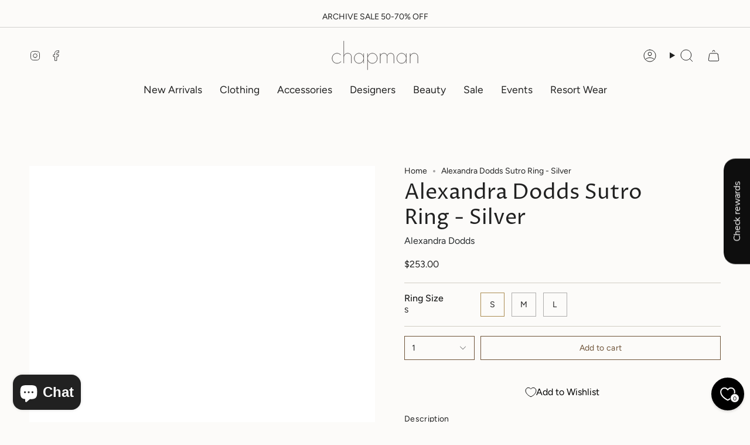

--- FILE ---
content_type: text/html; charset=utf-8
request_url: https://chapmanstore.co.nz/products/alexandra-dodds-sutro-ring-silver
body_size: 48442
content:
<!doctype html>
<html class="no-js no-touch supports-no-cookies" lang="en">
  <head>

    <!-- Google Tag Manager -->
<script>(function(w,d,s,l,i){w[l]=w[l]||[];w[l].push({'gtm.start':
new Date().getTime(),event:'gtm.js'});var f=d.getElementsByTagName(s)[0],
j=d.createElement(s),dl=l!='dataLayer'?'&l='+l:'';j.async=true;j.src=
'https://www.googletagmanager.com/gtm.js?id='+i+dl;f.parentNode.insertBefore(j,f);
})(window,document,'script','dataLayer','GTM-WHWS6C3');</script>
<!-- End Google Tag Manager --><meta charset="UTF-8">
<meta http-equiv="X-UA-Compatible" content="IE=edge">
<meta name="viewport" content="width=device-width,initial-scale=1"><meta name="theme-color" content="#ab8c52">
<link rel="canonical" href="https://chapmanstore.co.nz/products/alexandra-dodds-sutro-ring-silver">

<!-- ======================= Broadcast Theme V6.1.0 ========================= -->


  <link rel="icon" type="image/png" href="//chapmanstore.co.nz/cdn/shop/files/Favicon-01_ffdb958e-d080-46f7-b83f-c12d39c47735.png?crop=center&height=32&v=1614302554&width=32">

<link rel="preconnect" href="https://fonts.shopifycdn.com" crossorigin><!-- Title and description ================================================ -->


<title>
    
    Alexandra Dodds Sutro Ring - Silver
    
    
    
  </title>


  <meta name="description" content="Product Details An organic hand carved ring, perfect worn alone, as a stacker or simple wedding band.The band measures 2.0-2.5mm wide. Product Details A delicate hand carved organic band, each one slightly unique. 925 Sterling Silver | 2-2.5mm">


<meta property="og:site_name" content="CHAPMANSTORE.CO.NZ">
<meta property="og:url" content="https://chapmanstore.co.nz/products/alexandra-dodds-sutro-ring-silver">
<meta property="og:title" content="Alexandra Dodds Sutro Ring - Silver">
<meta property="og:type" content="product">
<meta property="og:description" content="Product Details An organic hand carved ring, perfect worn alone, as a stacker or simple wedding band.The band measures 2.0-2.5mm wide. Product Details A delicate hand carved organic band, each one slightly unique. 925 Sterling Silver | 2-2.5mm"><meta property="og:image" content="http://chapmanstore.co.nz/cdn/shop/products/f_da7cd92d-149c-4b58-ac7a-c90297f0e515.gif?v=1601860105">
  <meta property="og:image:secure_url" content="https://chapmanstore.co.nz/cdn/shop/products/f_da7cd92d-149c-4b58-ac7a-c90297f0e515.gif?v=1601860105">
  <meta property="og:image:width" content="825">
  <meta property="og:image:height" content="1240"><meta property="og:price:amount" content="253.00">
  <meta property="og:price:currency" content="NZD"><meta name="twitter:card" content="summary_large_image">
<meta name="twitter:title" content="Alexandra Dodds Sutro Ring - Silver">
<meta name="twitter:description" content="Product Details An organic hand carved ring, perfect worn alone, as a stacker or simple wedding band.The band measures 2.0-2.5mm wide. Product Details A delicate hand carved organic band, each one slightly unique. 925 Sterling Silver | 2-2.5mm">
<!-- CSS ================================================================== -->
<style data-shopify>
  @font-face {
  font-family: "Proza Libre";
  font-weight: 400;
  font-style: normal;
  font-display: swap;
  src: url("//chapmanstore.co.nz/cdn/fonts/proza_libre/prozalibre_n4.f0507b32b728d57643b7359f19cd41165a2ba3ad.woff2") format("woff2"),
       url("//chapmanstore.co.nz/cdn/fonts/proza_libre/prozalibre_n4.11ea93e06205ad0e376283cb5b58368f304c1fe5.woff") format("woff");
}

  @font-face {
  font-family: Figtree;
  font-weight: 400;
  font-style: normal;
  font-display: swap;
  src: url("//chapmanstore.co.nz/cdn/fonts/figtree/figtree_n4.3c0838aba1701047e60be6a99a1b0a40ce9b8419.woff2") format("woff2"),
       url("//chapmanstore.co.nz/cdn/fonts/figtree/figtree_n4.c0575d1db21fc3821f17fd6617d3dee552312137.woff") format("woff");
}

  @font-face {
  font-family: Figtree;
  font-weight: 400;
  font-style: normal;
  font-display: swap;
  src: url("//chapmanstore.co.nz/cdn/fonts/figtree/figtree_n4.3c0838aba1701047e60be6a99a1b0a40ce9b8419.woff2") format("woff2"),
       url("//chapmanstore.co.nz/cdn/fonts/figtree/figtree_n4.c0575d1db21fc3821f17fd6617d3dee552312137.woff") format("woff");
}

  @font-face {
  font-family: Figtree;
  font-weight: 400;
  font-style: normal;
  font-display: swap;
  src: url("//chapmanstore.co.nz/cdn/fonts/figtree/figtree_n4.3c0838aba1701047e60be6a99a1b0a40ce9b8419.woff2") format("woff2"),
       url("//chapmanstore.co.nz/cdn/fonts/figtree/figtree_n4.c0575d1db21fc3821f17fd6617d3dee552312137.woff") format("woff");
}

  @font-face {
  font-family: Poppins;
  font-weight: 300;
  font-style: normal;
  font-display: swap;
  src: url("//chapmanstore.co.nz/cdn/fonts/poppins/poppins_n3.05f58335c3209cce17da4f1f1ab324ebe2982441.woff2") format("woff2"),
       url("//chapmanstore.co.nz/cdn/fonts/poppins/poppins_n3.6971368e1f131d2c8ff8e3a44a36b577fdda3ff5.woff") format("woff");
}


  
    @font-face {
  font-family: Figtree;
  font-weight: 500;
  font-style: normal;
  font-display: swap;
  src: url("//chapmanstore.co.nz/cdn/fonts/figtree/figtree_n5.3b6b7df38aa5986536945796e1f947445832047c.woff2") format("woff2"),
       url("//chapmanstore.co.nz/cdn/fonts/figtree/figtree_n5.f26bf6dcae278b0ed902605f6605fa3338e81dab.woff") format("woff");
}

  

  
    @font-face {
  font-family: Figtree;
  font-weight: 400;
  font-style: italic;
  font-display: swap;
  src: url("//chapmanstore.co.nz/cdn/fonts/figtree/figtree_i4.89f7a4275c064845c304a4cf8a4a586060656db2.woff2") format("woff2"),
       url("//chapmanstore.co.nz/cdn/fonts/figtree/figtree_i4.6f955aaaafc55a22ffc1f32ecf3756859a5ad3e2.woff") format("woff");
}

  

  
    @font-face {
  font-family: Figtree;
  font-weight: 500;
  font-style: italic;
  font-display: swap;
  src: url("//chapmanstore.co.nz/cdn/fonts/figtree/figtree_i5.969396f679a62854cf82dbf67acc5721e41351f0.woff2") format("woff2"),
       url("//chapmanstore.co.nz/cdn/fonts/figtree/figtree_i5.93bc1cad6c73ca9815f9777c49176dfc9d2890dd.woff") format("woff");
}

  

  
    @font-face {
  font-family: Figtree;
  font-weight: 500;
  font-style: normal;
  font-display: swap;
  src: url("//chapmanstore.co.nz/cdn/fonts/figtree/figtree_n5.3b6b7df38aa5986536945796e1f947445832047c.woff2") format("woff2"),
       url("//chapmanstore.co.nz/cdn/fonts/figtree/figtree_n5.f26bf6dcae278b0ed902605f6605fa3338e81dab.woff") format("woff");
}

  

  

  
    :root,
    .color-scheme-1 {--COLOR-BG-GRADIENT: #fcfbf9;
      --COLOR-BG: #fcfbf9;
      --COLOR-BG-RGB: 252, 251, 249;

      --COLOR-BG-ACCENT: #f5f2ec;
      --COLOR-BG-ACCENT-LIGHTEN: #ffffff;

      /* === Link Color ===*/

      --COLOR-LINK: #282c2e;
      --COLOR-LINK-HOVER: rgba(40, 44, 46, 0.7);
      --COLOR-LINK-OPPOSITE: #ffffff;

      --COLOR-TEXT: #212121;
      --COLOR-TEXT-HOVER: rgba(33, 33, 33, 0.7);
      --COLOR-TEXT-LIGHT: #636262;
      --COLOR-TEXT-DARK: #000000;
      --COLOR-TEXT-A5:  rgba(33, 33, 33, 0.05);
      --COLOR-TEXT-A35: rgba(33, 33, 33, 0.35);
      --COLOR-TEXT-A50: rgba(33, 33, 33, 0.5);
      --COLOR-TEXT-A80: rgba(33, 33, 33, 0.8);


      --COLOR-BORDER: rgb(209, 205, 196);
      --COLOR-BORDER-LIGHT: #e2dfd9;
      --COLOR-BORDER-DARK: #a49c8b;
      --COLOR-BORDER-HAIRLINE: #f7f4ef;

      --overlay-bg: #000000;

      /* === Bright color ===*/
      --COLOR-ACCENT: #ab8c52;
      --COLOR-ACCENT-HOVER: #806430;
      --COLOR-ACCENT-FADE: rgba(171, 140, 82, 0.05);
      --COLOR-ACCENT-LIGHT: #e8d4ae;

      /* === Default Cart Gradient ===*/

      --FREE-SHIPPING-GRADIENT: linear-gradient(to right, var(--COLOR-ACCENT-LIGHT) 0%, var(--accent) 100%);

      /* === Buttons ===*/
      --BTN-PRIMARY-BG: #212121;
      --BTN-PRIMARY-TEXT: #ffffff;
      --BTN-PRIMARY-BORDER: #6f5439;

      
      
        --BTN-PRIMARY-BG-BRIGHTER: #3b3b3b;
      

      --BTN-SECONDARY-BG: #6f5439;
      --BTN-SECONDARY-TEXT: #ffffff;
      --BTN-SECONDARY-BORDER: #6f5439;

      
      
        --BTN-SECONDARY-BG-BRIGHTER: #5e4730;
      

      
--COLOR-BG-BRIGHTER: #f4f0e8;

      --COLOR-BG-ALPHA-25: rgba(252, 251, 249, 0.25);
      --COLOR-BG-TRANSPARENT: rgba(252, 251, 249, 0);--COLOR-FOOTER-BG-HAIRLINE: #f7f4ef;

      /* Dynamic color variables */
      --accent: var(--COLOR-ACCENT);
      --accent-fade: var(--COLOR-ACCENT-FADE);
      --accent-hover: var(--COLOR-ACCENT-HOVER);
      --border: var(--COLOR-BORDER);
      --border-dark: var(--COLOR-BORDER-DARK);
      --border-light: var(--COLOR-BORDER-LIGHT);
      --border-hairline: var(--COLOR-BORDER-HAIRLINE);
      --bg: var(--COLOR-BG-GRADIENT, var(--COLOR-BG));
      --bg-accent: var(--COLOR-BG-ACCENT);
      --bg-accent-lighten: var(--COLOR-BG-ACCENT-LIGHTEN);
      --icons: var(--COLOR-TEXT);
      --link: var(--COLOR-LINK);
      --link-hover: var(--COLOR-LINK-HOVER);
      --link-opposite: var(--COLOR-LINK-OPPOSITE);
      --text: var(--COLOR-TEXT);
      --text-dark: var(--COLOR-TEXT-DARK);
      --text-light: var(--COLOR-TEXT-LIGHT);
      --text-hover: var(--COLOR-TEXT-HOVER);
      --text-a5: var(--COLOR-TEXT-A5);
      --text-a35: var(--COLOR-TEXT-A35);
      --text-a50: var(--COLOR-TEXT-A50);
      --text-a80: var(--COLOR-TEXT-A80);
    }
  
    
    .color-scheme-2 {--COLOR-BG-GRADIENT: #212121;
      --COLOR-BG: #212121;
      --COLOR-BG-RGB: 33, 33, 33;

      --COLOR-BG-ACCENT: #f5f2ec;
      --COLOR-BG-ACCENT-LIGHTEN: #ffffff;

      /* === Link Color ===*/

      --COLOR-LINK: #ffffff;
      --COLOR-LINK-HOVER: rgba(255, 255, 255, 0.7);
      --COLOR-LINK-OPPOSITE: #000000;

      --COLOR-TEXT: #ffffff;
      --COLOR-TEXT-HOVER: rgba(255, 255, 255, 0.7);
      --COLOR-TEXT-LIGHT: #bcbcbc;
      --COLOR-TEXT-DARK: #d9d9d9;
      --COLOR-TEXT-A5:  rgba(255, 255, 255, 0.05);
      --COLOR-TEXT-A35: rgba(255, 255, 255, 0.35);
      --COLOR-TEXT-A50: rgba(255, 255, 255, 0.5);
      --COLOR-TEXT-A80: rgba(255, 255, 255, 0.8);


      --COLOR-BORDER: rgb(209, 208, 206);
      --COLOR-BORDER-LIGHT: #8b8a89;
      --COLOR-BORDER-DARK: #a09e99;
      --COLOR-BORDER-HAIRLINE: #191919;

      --overlay-bg: #644d3e;

      /* === Bright color ===*/
      --COLOR-ACCENT: #ab8c52;
      --COLOR-ACCENT-HOVER: #806430;
      --COLOR-ACCENT-FADE: rgba(171, 140, 82, 0.05);
      --COLOR-ACCENT-LIGHT: #e8d4ae;

      /* === Default Cart Gradient ===*/

      --FREE-SHIPPING-GRADIENT: linear-gradient(to right, var(--COLOR-ACCENT-LIGHT) 0%, var(--accent) 100%);

      /* === Buttons ===*/
      --BTN-PRIMARY-BG: #212121;
      --BTN-PRIMARY-TEXT: #ffffff;
      --BTN-PRIMARY-BORDER: #212121;

      
      
        --BTN-PRIMARY-BG-BRIGHTER: #3b3b3b;
      

      --BTN-SECONDARY-BG: #ffffff;
      --BTN-SECONDARY-TEXT: #000000;
      --BTN-SECONDARY-BORDER: #ab8c52;

      
      
        --BTN-SECONDARY-BG-BRIGHTER: #f2f2f2;
      

      
--COLOR-BG-BRIGHTER: #2e2e2e;

      --COLOR-BG-ALPHA-25: rgba(33, 33, 33, 0.25);
      --COLOR-BG-TRANSPARENT: rgba(33, 33, 33, 0);--COLOR-FOOTER-BG-HAIRLINE: #292929;

      /* Dynamic color variables */
      --accent: var(--COLOR-ACCENT);
      --accent-fade: var(--COLOR-ACCENT-FADE);
      --accent-hover: var(--COLOR-ACCENT-HOVER);
      --border: var(--COLOR-BORDER);
      --border-dark: var(--COLOR-BORDER-DARK);
      --border-light: var(--COLOR-BORDER-LIGHT);
      --border-hairline: var(--COLOR-BORDER-HAIRLINE);
      --bg: var(--COLOR-BG-GRADIENT, var(--COLOR-BG));
      --bg-accent: var(--COLOR-BG-ACCENT);
      --bg-accent-lighten: var(--COLOR-BG-ACCENT-LIGHTEN);
      --icons: var(--COLOR-TEXT);
      --link: var(--COLOR-LINK);
      --link-hover: var(--COLOR-LINK-HOVER);
      --link-opposite: var(--COLOR-LINK-OPPOSITE);
      --text: var(--COLOR-TEXT);
      --text-dark: var(--COLOR-TEXT-DARK);
      --text-light: var(--COLOR-TEXT-LIGHT);
      --text-hover: var(--COLOR-TEXT-HOVER);
      --text-a5: var(--COLOR-TEXT-A5);
      --text-a35: var(--COLOR-TEXT-A35);
      --text-a50: var(--COLOR-TEXT-A50);
      --text-a80: var(--COLOR-TEXT-A80);
    }
  
    
    .color-scheme-3 {--COLOR-BG-GRADIENT: #f5f2ec;
      --COLOR-BG: #f5f2ec;
      --COLOR-BG-RGB: 245, 242, 236;

      --COLOR-BG-ACCENT: #ffffff;
      --COLOR-BG-ACCENT-LIGHTEN: #ffffff;

      /* === Link Color ===*/

      --COLOR-LINK: #282c2e;
      --COLOR-LINK-HOVER: rgba(40, 44, 46, 0.7);
      --COLOR-LINK-OPPOSITE: #ffffff;

      --COLOR-TEXT: #212121;
      --COLOR-TEXT-HOVER: rgba(33, 33, 33, 0.7);
      --COLOR-TEXT-LIGHT: #61605e;
      --COLOR-TEXT-DARK: #000000;
      --COLOR-TEXT-A5:  rgba(33, 33, 33, 0.05);
      --COLOR-TEXT-A35: rgba(33, 33, 33, 0.35);
      --COLOR-TEXT-A50: rgba(33, 33, 33, 0.5);
      --COLOR-TEXT-A80: rgba(33, 33, 33, 0.8);


      --COLOR-BORDER: rgb(209, 205, 196);
      --COLOR-BORDER-LIGHT: #dfdcd4;
      --COLOR-BORDER-DARK: #a49c8b;
      --COLOR-BORDER-HAIRLINE: #f0ebe2;

      --overlay-bg: #000000;

      /* === Bright color ===*/
      --COLOR-ACCENT: #ab8c52;
      --COLOR-ACCENT-HOVER: #806430;
      --COLOR-ACCENT-FADE: rgba(171, 140, 82, 0.05);
      --COLOR-ACCENT-LIGHT: #e8d4ae;

      /* === Default Cart Gradient ===*/

      --FREE-SHIPPING-GRADIENT: linear-gradient(to right, var(--COLOR-ACCENT-LIGHT) 0%, var(--accent) 100%);

      /* === Buttons ===*/
      --BTN-PRIMARY-BG: #212121;
      --BTN-PRIMARY-TEXT: #ffffff;
      --BTN-PRIMARY-BORDER: #212121;

      
      
        --BTN-PRIMARY-BG-BRIGHTER: #3b3b3b;
      

      --BTN-SECONDARY-BG: #ab8c52;
      --BTN-SECONDARY-TEXT: #ffffff;
      --BTN-SECONDARY-BORDER: #ab8c52;

      
      
        --BTN-SECONDARY-BG-BRIGHTER: #9a7e4a;
      

      
--COLOR-BG-BRIGHTER: #ece7db;

      --COLOR-BG-ALPHA-25: rgba(245, 242, 236, 0.25);
      --COLOR-BG-TRANSPARENT: rgba(245, 242, 236, 0);--COLOR-FOOTER-BG-HAIRLINE: #f0ebe2;

      /* Dynamic color variables */
      --accent: var(--COLOR-ACCENT);
      --accent-fade: var(--COLOR-ACCENT-FADE);
      --accent-hover: var(--COLOR-ACCENT-HOVER);
      --border: var(--COLOR-BORDER);
      --border-dark: var(--COLOR-BORDER-DARK);
      --border-light: var(--COLOR-BORDER-LIGHT);
      --border-hairline: var(--COLOR-BORDER-HAIRLINE);
      --bg: var(--COLOR-BG-GRADIENT, var(--COLOR-BG));
      --bg-accent: var(--COLOR-BG-ACCENT);
      --bg-accent-lighten: var(--COLOR-BG-ACCENT-LIGHTEN);
      --icons: var(--COLOR-TEXT);
      --link: var(--COLOR-LINK);
      --link-hover: var(--COLOR-LINK-HOVER);
      --link-opposite: var(--COLOR-LINK-OPPOSITE);
      --text: var(--COLOR-TEXT);
      --text-dark: var(--COLOR-TEXT-DARK);
      --text-light: var(--COLOR-TEXT-LIGHT);
      --text-hover: var(--COLOR-TEXT-HOVER);
      --text-a5: var(--COLOR-TEXT-A5);
      --text-a35: var(--COLOR-TEXT-A35);
      --text-a50: var(--COLOR-TEXT-A50);
      --text-a80: var(--COLOR-TEXT-A80);
    }
  
    
    .color-scheme-4 {--COLOR-BG-GRADIENT: #b0a38b;
      --COLOR-BG: #b0a38b;
      --COLOR-BG-RGB: 176, 163, 139;

      --COLOR-BG-ACCENT: #f5f2ec;
      --COLOR-BG-ACCENT-LIGHTEN: #ffffff;

      /* === Link Color ===*/

      --COLOR-LINK: #282c2e;
      --COLOR-LINK-HOVER: rgba(40, 44, 46, 0.7);
      --COLOR-LINK-OPPOSITE: #ffffff;

      --COLOR-TEXT: #212121;
      --COLOR-TEXT-HOVER: rgba(33, 33, 33, 0.7);
      --COLOR-TEXT-LIGHT: #4c4841;
      --COLOR-TEXT-DARK: #000000;
      --COLOR-TEXT-A5:  rgba(33, 33, 33, 0.05);
      --COLOR-TEXT-A35: rgba(33, 33, 33, 0.35);
      --COLOR-TEXT-A50: rgba(33, 33, 33, 0.5);
      --COLOR-TEXT-A80: rgba(33, 33, 33, 0.8);


      --COLOR-BORDER: rgb(243, 243, 243);
      --COLOR-BORDER-LIGHT: #d8d3c9;
      --COLOR-BORDER-DARK: #c0c0c0;
      --COLOR-BORDER-HAIRLINE: #aa9c82;

      --overlay-bg: #000000;

      /* === Bright color ===*/
      --COLOR-ACCENT: #ab8c52;
      --COLOR-ACCENT-HOVER: #806430;
      --COLOR-ACCENT-FADE: rgba(171, 140, 82, 0.05);
      --COLOR-ACCENT-LIGHT: #e8d4ae;

      /* === Default Cart Gradient ===*/

      --FREE-SHIPPING-GRADIENT: linear-gradient(to right, var(--COLOR-ACCENT-LIGHT) 0%, var(--accent) 100%);

      /* === Buttons ===*/
      --BTN-PRIMARY-BG: #212121;
      --BTN-PRIMARY-TEXT: #ffffff;
      --BTN-PRIMARY-BORDER: #ffffff;

      
      
        --BTN-PRIMARY-BG-BRIGHTER: #3b3b3b;
      

      --BTN-SECONDARY-BG: #ab8c52;
      --BTN-SECONDARY-TEXT: #ffffff;
      --BTN-SECONDARY-BORDER: #ab8c52;

      
      
        --BTN-SECONDARY-BG-BRIGHTER: #9a7e4a;
      

      
--COLOR-BG-BRIGHTER: #a6977c;

      --COLOR-BG-ALPHA-25: rgba(176, 163, 139, 0.25);
      --COLOR-BG-TRANSPARENT: rgba(176, 163, 139, 0);--COLOR-FOOTER-BG-HAIRLINE: #aa9c82;

      /* Dynamic color variables */
      --accent: var(--COLOR-ACCENT);
      --accent-fade: var(--COLOR-ACCENT-FADE);
      --accent-hover: var(--COLOR-ACCENT-HOVER);
      --border: var(--COLOR-BORDER);
      --border-dark: var(--COLOR-BORDER-DARK);
      --border-light: var(--COLOR-BORDER-LIGHT);
      --border-hairline: var(--COLOR-BORDER-HAIRLINE);
      --bg: var(--COLOR-BG-GRADIENT, var(--COLOR-BG));
      --bg-accent: var(--COLOR-BG-ACCENT);
      --bg-accent-lighten: var(--COLOR-BG-ACCENT-LIGHTEN);
      --icons: var(--COLOR-TEXT);
      --link: var(--COLOR-LINK);
      --link-hover: var(--COLOR-LINK-HOVER);
      --link-opposite: var(--COLOR-LINK-OPPOSITE);
      --text: var(--COLOR-TEXT);
      --text-dark: var(--COLOR-TEXT-DARK);
      --text-light: var(--COLOR-TEXT-LIGHT);
      --text-hover: var(--COLOR-TEXT-HOVER);
      --text-a5: var(--COLOR-TEXT-A5);
      --text-a35: var(--COLOR-TEXT-A35);
      --text-a50: var(--COLOR-TEXT-A50);
      --text-a80: var(--COLOR-TEXT-A80);
    }
  
    
    .color-scheme-5 {--COLOR-BG-GRADIENT: #868154;
      --COLOR-BG: #868154;
      --COLOR-BG-RGB: 134, 129, 84;

      --COLOR-BG-ACCENT: #f5f2ec;
      --COLOR-BG-ACCENT-LIGHTEN: #ffffff;

      /* === Link Color ===*/

      --COLOR-LINK: #282c2e;
      --COLOR-LINK-HOVER: rgba(40, 44, 46, 0.7);
      --COLOR-LINK-OPPOSITE: #ffffff;

      --COLOR-TEXT: #d8d2b3;
      --COLOR-TEXT-HOVER: rgba(216, 210, 179, 0.7);
      --COLOR-TEXT-LIGHT: #bfba97;
      --COLOR-TEXT-DARK: #c8bb76;
      --COLOR-TEXT-A5:  rgba(216, 210, 179, 0.05);
      --COLOR-TEXT-A35: rgba(216, 210, 179, 0.35);
      --COLOR-TEXT-A50: rgba(216, 210, 179, 0.5);
      --COLOR-TEXT-A80: rgba(216, 210, 179, 0.8);


      --COLOR-BORDER: rgb(243, 243, 243);
      --COLOR-BORDER-LIGHT: #c7c5b3;
      --COLOR-BORDER-DARK: #c0c0c0;
      --COLOR-BORDER-HAIRLINE: #7d784e;

      --overlay-bg: #000000;

      /* === Bright color ===*/
      --COLOR-ACCENT: #ab8c52;
      --COLOR-ACCENT-HOVER: #806430;
      --COLOR-ACCENT-FADE: rgba(171, 140, 82, 0.05);
      --COLOR-ACCENT-LIGHT: #e8d4ae;

      /* === Default Cart Gradient ===*/

      --FREE-SHIPPING-GRADIENT: linear-gradient(to right, var(--COLOR-ACCENT-LIGHT) 0%, var(--accent) 100%);

      /* === Buttons ===*/
      --BTN-PRIMARY-BG: #212121;
      --BTN-PRIMARY-TEXT: #ffffff;
      --BTN-PRIMARY-BORDER: #212121;

      
      
        --BTN-PRIMARY-BG-BRIGHTER: #3b3b3b;
      

      --BTN-SECONDARY-BG: #ab8c52;
      --BTN-SECONDARY-TEXT: #ffffff;
      --BTN-SECONDARY-BORDER: #ab8c52;

      
      
        --BTN-SECONDARY-BG-BRIGHTER: #9a7e4a;
      

      
--COLOR-BG-BRIGHTER: #76724a;

      --COLOR-BG-ALPHA-25: rgba(134, 129, 84, 0.25);
      --COLOR-BG-TRANSPARENT: rgba(134, 129, 84, 0);--COLOR-FOOTER-BG-HAIRLINE: #7d784e;

      /* Dynamic color variables */
      --accent: var(--COLOR-ACCENT);
      --accent-fade: var(--COLOR-ACCENT-FADE);
      --accent-hover: var(--COLOR-ACCENT-HOVER);
      --border: var(--COLOR-BORDER);
      --border-dark: var(--COLOR-BORDER-DARK);
      --border-light: var(--COLOR-BORDER-LIGHT);
      --border-hairline: var(--COLOR-BORDER-HAIRLINE);
      --bg: var(--COLOR-BG-GRADIENT, var(--COLOR-BG));
      --bg-accent: var(--COLOR-BG-ACCENT);
      --bg-accent-lighten: var(--COLOR-BG-ACCENT-LIGHTEN);
      --icons: var(--COLOR-TEXT);
      --link: var(--COLOR-LINK);
      --link-hover: var(--COLOR-LINK-HOVER);
      --link-opposite: var(--COLOR-LINK-OPPOSITE);
      --text: var(--COLOR-TEXT);
      --text-dark: var(--COLOR-TEXT-DARK);
      --text-light: var(--COLOR-TEXT-LIGHT);
      --text-hover: var(--COLOR-TEXT-HOVER);
      --text-a5: var(--COLOR-TEXT-A5);
      --text-a35: var(--COLOR-TEXT-A35);
      --text-a50: var(--COLOR-TEXT-A50);
      --text-a80: var(--COLOR-TEXT-A80);
    }
  
    
    .color-scheme-6 {--COLOR-BG-GRADIENT: #fcfbf9;
      --COLOR-BG: #fcfbf9;
      --COLOR-BG-RGB: 252, 251, 249;

      --COLOR-BG-ACCENT: #f5f2ec;
      --COLOR-BG-ACCENT-LIGHTEN: #ffffff;

      /* === Link Color ===*/

      --COLOR-LINK: #282c2e;
      --COLOR-LINK-HOVER: rgba(40, 44, 46, 0.7);
      --COLOR-LINK-OPPOSITE: #ffffff;

      --COLOR-TEXT: #212121;
      --COLOR-TEXT-HOVER: rgba(33, 33, 33, 0.7);
      --COLOR-TEXT-LIGHT: #636262;
      --COLOR-TEXT-DARK: #000000;
      --COLOR-TEXT-A5:  rgba(33, 33, 33, 0.05);
      --COLOR-TEXT-A35: rgba(33, 33, 33, 0.35);
      --COLOR-TEXT-A50: rgba(33, 33, 33, 0.5);
      --COLOR-TEXT-A80: rgba(33, 33, 33, 0.8);


      --COLOR-BORDER: rgb(209, 208, 206);
      --COLOR-BORDER-LIGHT: #e2e1df;
      --COLOR-BORDER-DARK: #a09e99;
      --COLOR-BORDER-HAIRLINE: #f7f4ef;

      --overlay-bg: #000000;

      /* === Bright color ===*/
      --COLOR-ACCENT: #ab8c52;
      --COLOR-ACCENT-HOVER: #806430;
      --COLOR-ACCENT-FADE: rgba(171, 140, 82, 0.05);
      --COLOR-ACCENT-LIGHT: #e8d4ae;

      /* === Default Cart Gradient ===*/

      --FREE-SHIPPING-GRADIENT: linear-gradient(to right, var(--COLOR-ACCENT-LIGHT) 0%, var(--accent) 100%);

      /* === Buttons ===*/
      --BTN-PRIMARY-BG: #ffffff;
      --BTN-PRIMARY-TEXT: #212121;
      --BTN-PRIMARY-BORDER: #ffffff;

      
      
        --BTN-PRIMARY-BG-BRIGHTER: #f2f2f2;
      

      --BTN-SECONDARY-BG: #ab8c52;
      --BTN-SECONDARY-TEXT: #ffffff;
      --BTN-SECONDARY-BORDER: #ab8c52;

      
      
        --BTN-SECONDARY-BG-BRIGHTER: #9a7e4a;
      

      
--COLOR-BG-BRIGHTER: #f4f0e8;

      --COLOR-BG-ALPHA-25: rgba(252, 251, 249, 0.25);
      --COLOR-BG-TRANSPARENT: rgba(252, 251, 249, 0);--COLOR-FOOTER-BG-HAIRLINE: #f7f4ef;

      /* Dynamic color variables */
      --accent: var(--COLOR-ACCENT);
      --accent-fade: var(--COLOR-ACCENT-FADE);
      --accent-hover: var(--COLOR-ACCENT-HOVER);
      --border: var(--COLOR-BORDER);
      --border-dark: var(--COLOR-BORDER-DARK);
      --border-light: var(--COLOR-BORDER-LIGHT);
      --border-hairline: var(--COLOR-BORDER-HAIRLINE);
      --bg: var(--COLOR-BG-GRADIENT, var(--COLOR-BG));
      --bg-accent: var(--COLOR-BG-ACCENT);
      --bg-accent-lighten: var(--COLOR-BG-ACCENT-LIGHTEN);
      --icons: var(--COLOR-TEXT);
      --link: var(--COLOR-LINK);
      --link-hover: var(--COLOR-LINK-HOVER);
      --link-opposite: var(--COLOR-LINK-OPPOSITE);
      --text: var(--COLOR-TEXT);
      --text-dark: var(--COLOR-TEXT-DARK);
      --text-light: var(--COLOR-TEXT-LIGHT);
      --text-hover: var(--COLOR-TEXT-HOVER);
      --text-a5: var(--COLOR-TEXT-A5);
      --text-a35: var(--COLOR-TEXT-A35);
      --text-a50: var(--COLOR-TEXT-A50);
      --text-a80: var(--COLOR-TEXT-A80);
    }
  
    
    .color-scheme-7 {--COLOR-BG-GRADIENT: #f5f2ec;
      --COLOR-BG: #f5f2ec;
      --COLOR-BG-RGB: 245, 242, 236;

      --COLOR-BG-ACCENT: #f5f2ec;
      --COLOR-BG-ACCENT-LIGHTEN: #ffffff;

      /* === Link Color ===*/

      --COLOR-LINK: #282c2e;
      --COLOR-LINK-HOVER: rgba(40, 44, 46, 0.7);
      --COLOR-LINK-OPPOSITE: #ffffff;

      --COLOR-TEXT: #685a3f;
      --COLOR-TEXT-HOVER: rgba(104, 90, 63, 0.7);
      --COLOR-TEXT-LIGHT: #928873;
      --COLOR-TEXT-DARK: #3d321e;
      --COLOR-TEXT-A5:  rgba(104, 90, 63, 0.05);
      --COLOR-TEXT-A35: rgba(104, 90, 63, 0.35);
      --COLOR-TEXT-A50: rgba(104, 90, 63, 0.5);
      --COLOR-TEXT-A80: rgba(104, 90, 63, 0.8);


      --COLOR-BORDER: rgb(209, 205, 196);
      --COLOR-BORDER-LIGHT: #dfdcd4;
      --COLOR-BORDER-DARK: #a49c8b;
      --COLOR-BORDER-HAIRLINE: #f0ebe2;

      --overlay-bg: #000000;

      /* === Bright color ===*/
      --COLOR-ACCENT: #ab8c52;
      --COLOR-ACCENT-HOVER: #806430;
      --COLOR-ACCENT-FADE: rgba(171, 140, 82, 0.05);
      --COLOR-ACCENT-LIGHT: #e8d4ae;

      /* === Default Cart Gradient ===*/

      --FREE-SHIPPING-GRADIENT: linear-gradient(to right, var(--COLOR-ACCENT-LIGHT) 0%, var(--accent) 100%);

      /* === Buttons ===*/
      --BTN-PRIMARY-BG: #212121;
      --BTN-PRIMARY-TEXT: #ffffff;
      --BTN-PRIMARY-BORDER: #212121;

      
      
        --BTN-PRIMARY-BG-BRIGHTER: #3b3b3b;
      

      --BTN-SECONDARY-BG: #ab8c52;
      --BTN-SECONDARY-TEXT: #ffffff;
      --BTN-SECONDARY-BORDER: #ab8c52;

      
      
        --BTN-SECONDARY-BG-BRIGHTER: #9a7e4a;
      

      
--COLOR-BG-BRIGHTER: #ece7db;

      --COLOR-BG-ALPHA-25: rgba(245, 242, 236, 0.25);
      --COLOR-BG-TRANSPARENT: rgba(245, 242, 236, 0);--COLOR-FOOTER-BG-HAIRLINE: #f0ebe2;

      /* Dynamic color variables */
      --accent: var(--COLOR-ACCENT);
      --accent-fade: var(--COLOR-ACCENT-FADE);
      --accent-hover: var(--COLOR-ACCENT-HOVER);
      --border: var(--COLOR-BORDER);
      --border-dark: var(--COLOR-BORDER-DARK);
      --border-light: var(--COLOR-BORDER-LIGHT);
      --border-hairline: var(--COLOR-BORDER-HAIRLINE);
      --bg: var(--COLOR-BG-GRADIENT, var(--COLOR-BG));
      --bg-accent: var(--COLOR-BG-ACCENT);
      --bg-accent-lighten: var(--COLOR-BG-ACCENT-LIGHTEN);
      --icons: var(--COLOR-TEXT);
      --link: var(--COLOR-LINK);
      --link-hover: var(--COLOR-LINK-HOVER);
      --link-opposite: var(--COLOR-LINK-OPPOSITE);
      --text: var(--COLOR-TEXT);
      --text-dark: var(--COLOR-TEXT-DARK);
      --text-light: var(--COLOR-TEXT-LIGHT);
      --text-hover: var(--COLOR-TEXT-HOVER);
      --text-a5: var(--COLOR-TEXT-A5);
      --text-a35: var(--COLOR-TEXT-A35);
      --text-a50: var(--COLOR-TEXT-A50);
      --text-a80: var(--COLOR-TEXT-A80);
    }
  
    
    .color-scheme-8 {--COLOR-BG-GRADIENT: #eae6dd;
      --COLOR-BG: #eae6dd;
      --COLOR-BG-RGB: 234, 230, 221;

      --COLOR-BG-ACCENT: #f5f2ec;
      --COLOR-BG-ACCENT-LIGHTEN: #ffffff;

      /* === Link Color ===*/

      --COLOR-LINK: #282c2e;
      --COLOR-LINK-HOVER: rgba(40, 44, 46, 0.7);
      --COLOR-LINK-OPPOSITE: #ffffff;

      --COLOR-TEXT: #212121;
      --COLOR-TEXT-HOVER: rgba(33, 33, 33, 0.7);
      --COLOR-TEXT-LIGHT: #5d5c59;
      --COLOR-TEXT-DARK: #000000;
      --COLOR-TEXT-A5:  rgba(33, 33, 33, 0.05);
      --COLOR-TEXT-A35: rgba(33, 33, 33, 0.35);
      --COLOR-TEXT-A50: rgba(33, 33, 33, 0.5);
      --COLOR-TEXT-A80: rgba(33, 33, 33, 0.8);


      --COLOR-BORDER: rgb(209, 205, 196);
      --COLOR-BORDER-LIGHT: #dbd7ce;
      --COLOR-BORDER-DARK: #a49c8b;
      --COLOR-BORDER-HAIRLINE: #e4dfd4;

      --overlay-bg: #000000;

      /* === Bright color ===*/
      --COLOR-ACCENT: #ab8c52;
      --COLOR-ACCENT-HOVER: #806430;
      --COLOR-ACCENT-FADE: rgba(171, 140, 82, 0.05);
      --COLOR-ACCENT-LIGHT: #e8d4ae;

      /* === Default Cart Gradient ===*/

      --FREE-SHIPPING-GRADIENT: linear-gradient(to right, var(--COLOR-ACCENT-LIGHT) 0%, var(--accent) 100%);

      /* === Buttons ===*/
      --BTN-PRIMARY-BG: #212121;
      --BTN-PRIMARY-TEXT: #ffffff;
      --BTN-PRIMARY-BORDER: #212121;

      
      
        --BTN-PRIMARY-BG-BRIGHTER: #3b3b3b;
      

      --BTN-SECONDARY-BG: #ab8c52;
      --BTN-SECONDARY-TEXT: #ffffff;
      --BTN-SECONDARY-BORDER: #ab8c52;

      
      
        --BTN-SECONDARY-BG-BRIGHTER: #9a7e4a;
      

      
--COLOR-BG-BRIGHTER: #e0dacd;

      --COLOR-BG-ALPHA-25: rgba(234, 230, 221, 0.25);
      --COLOR-BG-TRANSPARENT: rgba(234, 230, 221, 0);--COLOR-FOOTER-BG-HAIRLINE: #e4dfd4;

      /* Dynamic color variables */
      --accent: var(--COLOR-ACCENT);
      --accent-fade: var(--COLOR-ACCENT-FADE);
      --accent-hover: var(--COLOR-ACCENT-HOVER);
      --border: var(--COLOR-BORDER);
      --border-dark: var(--COLOR-BORDER-DARK);
      --border-light: var(--COLOR-BORDER-LIGHT);
      --border-hairline: var(--COLOR-BORDER-HAIRLINE);
      --bg: var(--COLOR-BG-GRADIENT, var(--COLOR-BG));
      --bg-accent: var(--COLOR-BG-ACCENT);
      --bg-accent-lighten: var(--COLOR-BG-ACCENT-LIGHTEN);
      --icons: var(--COLOR-TEXT);
      --link: var(--COLOR-LINK);
      --link-hover: var(--COLOR-LINK-HOVER);
      --link-opposite: var(--COLOR-LINK-OPPOSITE);
      --text: var(--COLOR-TEXT);
      --text-dark: var(--COLOR-TEXT-DARK);
      --text-light: var(--COLOR-TEXT-LIGHT);
      --text-hover: var(--COLOR-TEXT-HOVER);
      --text-a5: var(--COLOR-TEXT-A5);
      --text-a35: var(--COLOR-TEXT-A35);
      --text-a50: var(--COLOR-TEXT-A50);
      --text-a80: var(--COLOR-TEXT-A80);
    }
  
    
    .color-scheme-9 {--COLOR-BG-GRADIENT: #fcfbf9;
      --COLOR-BG: #fcfbf9;
      --COLOR-BG-RGB: 252, 251, 249;

      --COLOR-BG-ACCENT: #f5f2ec;
      --COLOR-BG-ACCENT-LIGHTEN: #ffffff;

      /* === Link Color ===*/

      --COLOR-LINK: #282c2e;
      --COLOR-LINK-HOVER: rgba(40, 44, 46, 0.7);
      --COLOR-LINK-OPPOSITE: #ffffff;

      --COLOR-TEXT: #212121;
      --COLOR-TEXT-HOVER: rgba(33, 33, 33, 0.7);
      --COLOR-TEXT-LIGHT: #636262;
      --COLOR-TEXT-DARK: #000000;
      --COLOR-TEXT-A5:  rgba(33, 33, 33, 0.05);
      --COLOR-TEXT-A35: rgba(33, 33, 33, 0.35);
      --COLOR-TEXT-A50: rgba(33, 33, 33, 0.5);
      --COLOR-TEXT-A80: rgba(33, 33, 33, 0.8);


      --COLOR-BORDER: rgb(234, 234, 234);
      --COLOR-BORDER-LIGHT: #f1f1f0;
      --COLOR-BORDER-DARK: #b7b7b7;
      --COLOR-BORDER-HAIRLINE: #f7f4ef;

      --overlay-bg: #000000;

      /* === Bright color ===*/
      --COLOR-ACCENT: #ab8c52;
      --COLOR-ACCENT-HOVER: #806430;
      --COLOR-ACCENT-FADE: rgba(171, 140, 82, 0.05);
      --COLOR-ACCENT-LIGHT: #e8d4ae;

      /* === Default Cart Gradient ===*/

      --FREE-SHIPPING-GRADIENT: linear-gradient(to right, var(--COLOR-ACCENT-LIGHT) 0%, var(--accent) 100%);

      /* === Buttons ===*/
      --BTN-PRIMARY-BG: #212121;
      --BTN-PRIMARY-TEXT: #ffffff;
      --BTN-PRIMARY-BORDER: #212121;

      
      
        --BTN-PRIMARY-BG-BRIGHTER: #3b3b3b;
      

      --BTN-SECONDARY-BG: #f5f2ec;
      --BTN-SECONDARY-TEXT: #212121;
      --BTN-SECONDARY-BORDER: #f5f2ec;

      
      
        --BTN-SECONDARY-BG-BRIGHTER: #ece7db;
      

      
--COLOR-BG-BRIGHTER: #f4f0e8;

      --COLOR-BG-ALPHA-25: rgba(252, 251, 249, 0.25);
      --COLOR-BG-TRANSPARENT: rgba(252, 251, 249, 0);--COLOR-FOOTER-BG-HAIRLINE: #f7f4ef;

      /* Dynamic color variables */
      --accent: var(--COLOR-ACCENT);
      --accent-fade: var(--COLOR-ACCENT-FADE);
      --accent-hover: var(--COLOR-ACCENT-HOVER);
      --border: var(--COLOR-BORDER);
      --border-dark: var(--COLOR-BORDER-DARK);
      --border-light: var(--COLOR-BORDER-LIGHT);
      --border-hairline: var(--COLOR-BORDER-HAIRLINE);
      --bg: var(--COLOR-BG-GRADIENT, var(--COLOR-BG));
      --bg-accent: var(--COLOR-BG-ACCENT);
      --bg-accent-lighten: var(--COLOR-BG-ACCENT-LIGHTEN);
      --icons: var(--COLOR-TEXT);
      --link: var(--COLOR-LINK);
      --link-hover: var(--COLOR-LINK-HOVER);
      --link-opposite: var(--COLOR-LINK-OPPOSITE);
      --text: var(--COLOR-TEXT);
      --text-dark: var(--COLOR-TEXT-DARK);
      --text-light: var(--COLOR-TEXT-LIGHT);
      --text-hover: var(--COLOR-TEXT-HOVER);
      --text-a5: var(--COLOR-TEXT-A5);
      --text-a35: var(--COLOR-TEXT-A35);
      --text-a50: var(--COLOR-TEXT-A50);
      --text-a80: var(--COLOR-TEXT-A80);
    }
  
    
    .color-scheme-10 {--COLOR-BG-GRADIENT: rgba(0,0,0,0);
      --COLOR-BG: rgba(0,0,0,0);
      --COLOR-BG-RGB: 0, 0, 0;

      --COLOR-BG-ACCENT: #f5f2ec;
      --COLOR-BG-ACCENT-LIGHTEN: #ffffff;

      /* === Link Color ===*/

      --COLOR-LINK: #282c2e;
      --COLOR-LINK-HOVER: rgba(40, 44, 46, 0.7);
      --COLOR-LINK-OPPOSITE: #ffffff;

      --COLOR-TEXT: #ffffff;
      --COLOR-TEXT-HOVER: rgba(255, 255, 255, 0.7);
      --COLOR-TEXT-LIGHT: rgba(179, 179, 179, 0.7);
      --COLOR-TEXT-DARK: #d9d9d9;
      --COLOR-TEXT-A5:  rgba(255, 255, 255, 0.05);
      --COLOR-TEXT-A35: rgba(255, 255, 255, 0.35);
      --COLOR-TEXT-A50: rgba(255, 255, 255, 0.5);
      --COLOR-TEXT-A80: rgba(255, 255, 255, 0.8);


      --COLOR-BORDER: rgb(209, 205, 196);
      --COLOR-BORDER-LIGHT: rgba(125, 123, 118, 0.6);
      --COLOR-BORDER-DARK: #a49c8b;
      --COLOR-BORDER-HAIRLINE: rgba(0, 0, 0, 0.0);

      --overlay-bg: #000000;

      /* === Bright color ===*/
      --COLOR-ACCENT: #ab8c52;
      --COLOR-ACCENT-HOVER: #806430;
      --COLOR-ACCENT-FADE: rgba(171, 140, 82, 0.05);
      --COLOR-ACCENT-LIGHT: #e8d4ae;

      /* === Default Cart Gradient ===*/

      --FREE-SHIPPING-GRADIENT: linear-gradient(to right, var(--COLOR-ACCENT-LIGHT) 0%, var(--accent) 100%);

      /* === Buttons ===*/
      --BTN-PRIMARY-BG: #212121;
      --BTN-PRIMARY-TEXT: #ffffff;
      --BTN-PRIMARY-BORDER: #ffffff;

      
      
        --BTN-PRIMARY-BG-BRIGHTER: #3b3b3b;
      

      --BTN-SECONDARY-BG: #ab8c52;
      --BTN-SECONDARY-TEXT: #ffffff;
      --BTN-SECONDARY-BORDER: #ab8c52;

      
      
        --BTN-SECONDARY-BG-BRIGHTER: #9a7e4a;
      

      
--COLOR-BG-BRIGHTER: rgba(26, 26, 26, 0.0);

      --COLOR-BG-ALPHA-25: rgba(0, 0, 0, 0.25);
      --COLOR-BG-TRANSPARENT: rgba(0, 0, 0, 0);--COLOR-FOOTER-BG-HAIRLINE: rgba(8, 8, 8, 0.0);

      /* Dynamic color variables */
      --accent: var(--COLOR-ACCENT);
      --accent-fade: var(--COLOR-ACCENT-FADE);
      --accent-hover: var(--COLOR-ACCENT-HOVER);
      --border: var(--COLOR-BORDER);
      --border-dark: var(--COLOR-BORDER-DARK);
      --border-light: var(--COLOR-BORDER-LIGHT);
      --border-hairline: var(--COLOR-BORDER-HAIRLINE);
      --bg: var(--COLOR-BG-GRADIENT, var(--COLOR-BG));
      --bg-accent: var(--COLOR-BG-ACCENT);
      --bg-accent-lighten: var(--COLOR-BG-ACCENT-LIGHTEN);
      --icons: var(--COLOR-TEXT);
      --link: var(--COLOR-LINK);
      --link-hover: var(--COLOR-LINK-HOVER);
      --link-opposite: var(--COLOR-LINK-OPPOSITE);
      --text: var(--COLOR-TEXT);
      --text-dark: var(--COLOR-TEXT-DARK);
      --text-light: var(--COLOR-TEXT-LIGHT);
      --text-hover: var(--COLOR-TEXT-HOVER);
      --text-a5: var(--COLOR-TEXT-A5);
      --text-a35: var(--COLOR-TEXT-A35);
      --text-a50: var(--COLOR-TEXT-A50);
      --text-a80: var(--COLOR-TEXT-A80);
    }
  
    
    .color-scheme-11 {--COLOR-BG-GRADIENT: #f2c6b4;
      --COLOR-BG: #f2c6b4;
      --COLOR-BG-RGB: 242, 198, 180;

      --COLOR-BG-ACCENT: #f5f2ec;
      --COLOR-BG-ACCENT-LIGHTEN: #ffffff;

      /* === Link Color ===*/

      --COLOR-LINK: #282c2e;
      --COLOR-LINK-HOVER: rgba(40, 44, 46, 0.7);
      --COLOR-LINK-OPPOSITE: #ffffff;

      --COLOR-TEXT: #ffffff;
      --COLOR-TEXT-HOVER: rgba(255, 255, 255, 0.7);
      --COLOR-TEXT-LIGHT: #fbeee9;
      --COLOR-TEXT-DARK: #d9d9d9;
      --COLOR-TEXT-A5:  rgba(255, 255, 255, 0.05);
      --COLOR-TEXT-A35: rgba(255, 255, 255, 0.35);
      --COLOR-TEXT-A50: rgba(255, 255, 255, 0.5);
      --COLOR-TEXT-A80: rgba(255, 255, 255, 0.8);


      --COLOR-BORDER: rgb(209, 205, 196);
      --COLOR-BORDER-LIGHT: #decabe;
      --COLOR-BORDER-DARK: #a49c8b;
      --COLOR-BORDER-HAIRLINE: #f0bca7;

      --overlay-bg: #000000;

      /* === Bright color ===*/
      --COLOR-ACCENT: #ab8c52;
      --COLOR-ACCENT-HOVER: #806430;
      --COLOR-ACCENT-FADE: rgba(171, 140, 82, 0.05);
      --COLOR-ACCENT-LIGHT: #e8d4ae;

      /* === Default Cart Gradient ===*/

      --FREE-SHIPPING-GRADIENT: linear-gradient(to right, var(--COLOR-ACCENT-LIGHT) 0%, var(--accent) 100%);

      /* === Buttons ===*/
      --BTN-PRIMARY-BG: #644d3e;
      --BTN-PRIMARY-TEXT: #ffffff;
      --BTN-PRIMARY-BORDER: #ffffff;

      
      
        --BTN-PRIMARY-BG-BRIGHTER: #544134;
      

      --BTN-SECONDARY-BG: #ab8c52;
      --BTN-SECONDARY-TEXT: #ffffff;
      --BTN-SECONDARY-BORDER: #ab8c52;

      
      
        --BTN-SECONDARY-BG-BRIGHTER: #9a7e4a;
      

      
--COLOR-BG-BRIGHTER: #eeb59e;

      --COLOR-BG-ALPHA-25: rgba(242, 198, 180, 0.25);
      --COLOR-BG-TRANSPARENT: rgba(242, 198, 180, 0);--COLOR-FOOTER-BG-HAIRLINE: #f0bca7;

      /* Dynamic color variables */
      --accent: var(--COLOR-ACCENT);
      --accent-fade: var(--COLOR-ACCENT-FADE);
      --accent-hover: var(--COLOR-ACCENT-HOVER);
      --border: var(--COLOR-BORDER);
      --border-dark: var(--COLOR-BORDER-DARK);
      --border-light: var(--COLOR-BORDER-LIGHT);
      --border-hairline: var(--COLOR-BORDER-HAIRLINE);
      --bg: var(--COLOR-BG-GRADIENT, var(--COLOR-BG));
      --bg-accent: var(--COLOR-BG-ACCENT);
      --bg-accent-lighten: var(--COLOR-BG-ACCENT-LIGHTEN);
      --icons: var(--COLOR-TEXT);
      --link: var(--COLOR-LINK);
      --link-hover: var(--COLOR-LINK-HOVER);
      --link-opposite: var(--COLOR-LINK-OPPOSITE);
      --text: var(--COLOR-TEXT);
      --text-dark: var(--COLOR-TEXT-DARK);
      --text-light: var(--COLOR-TEXT-LIGHT);
      --text-hover: var(--COLOR-TEXT-HOVER);
      --text-a5: var(--COLOR-TEXT-A5);
      --text-a35: var(--COLOR-TEXT-A35);
      --text-a50: var(--COLOR-TEXT-A50);
      --text-a80: var(--COLOR-TEXT-A80);
    }
  
    
    .color-scheme-b65f3d87-014b-4c32-bfb6-ac57b7a73605 {--COLOR-BG-GRADIENT: #98d4d1;
      --COLOR-BG: #98d4d1;
      --COLOR-BG-RGB: 152, 212, 209;

      --COLOR-BG-ACCENT: #f5f2ec;
      --COLOR-BG-ACCENT-LIGHTEN: #ffffff;

      /* === Link Color ===*/

      --COLOR-LINK: #000000;
      --COLOR-LINK-HOVER: rgba(0, 0, 0, 0.7);
      --COLOR-LINK-OPPOSITE: #ffffff;

      --COLOR-TEXT: #000000;
      --COLOR-TEXT-HOVER: rgba(0, 0, 0, 0.7);
      --COLOR-TEXT-LIGHT: #2e403f;
      --COLOR-TEXT-DARK: #000000;
      --COLOR-TEXT-A5:  rgba(0, 0, 0, 0.05);
      --COLOR-TEXT-A35: rgba(0, 0, 0, 0.35);
      --COLOR-TEXT-A50: rgba(0, 0, 0, 0.5);
      --COLOR-TEXT-A80: rgba(0, 0, 0, 0.8);


      --COLOR-BORDER: rgb(173, 174, 222);
      --COLOR-BORDER-LIGHT: #a5bdd9;
      --COLOR-BORDER-DARK: #6466c1;
      --COLOR-BORDER-HAIRLINE: #8dcfcc;

      --overlay-bg: #000000;

      /* === Bright color ===*/
      --COLOR-ACCENT: #adaede;
      --COLOR-ACCENT-HOVER: #6c6ed2;
      --COLOR-ACCENT-FADE: rgba(173, 174, 222, 0.05);
      --COLOR-ACCENT-LIGHT: #ffffff;

      /* === Default Cart Gradient ===*/

      --FREE-SHIPPING-GRADIENT: linear-gradient(to right, var(--COLOR-ACCENT-LIGHT) 0%, var(--accent) 100%);

      /* === Buttons ===*/
      --BTN-PRIMARY-BG: #212121;
      --BTN-PRIMARY-TEXT: #ffffff;
      --BTN-PRIMARY-BORDER: #adaede;

      
      
        --BTN-PRIMARY-BG-BRIGHTER: #3b3b3b;
      

      --BTN-SECONDARY-BG: #000000;
      --BTN-SECONDARY-TEXT: #ffffff;
      --BTN-SECONDARY-BORDER: #000000;

      
      
        --BTN-SECONDARY-BG-BRIGHTER: #1a1a1a;
      

      
--COLOR-BG-BRIGHTER: #86ccc9;

      --COLOR-BG-ALPHA-25: rgba(152, 212, 209, 0.25);
      --COLOR-BG-TRANSPARENT: rgba(152, 212, 209, 0);--COLOR-FOOTER-BG-HAIRLINE: #8dcfcc;

      /* Dynamic color variables */
      --accent: var(--COLOR-ACCENT);
      --accent-fade: var(--COLOR-ACCENT-FADE);
      --accent-hover: var(--COLOR-ACCENT-HOVER);
      --border: var(--COLOR-BORDER);
      --border-dark: var(--COLOR-BORDER-DARK);
      --border-light: var(--COLOR-BORDER-LIGHT);
      --border-hairline: var(--COLOR-BORDER-HAIRLINE);
      --bg: var(--COLOR-BG-GRADIENT, var(--COLOR-BG));
      --bg-accent: var(--COLOR-BG-ACCENT);
      --bg-accent-lighten: var(--COLOR-BG-ACCENT-LIGHTEN);
      --icons: var(--COLOR-TEXT);
      --link: var(--COLOR-LINK);
      --link-hover: var(--COLOR-LINK-HOVER);
      --link-opposite: var(--COLOR-LINK-OPPOSITE);
      --text: var(--COLOR-TEXT);
      --text-dark: var(--COLOR-TEXT-DARK);
      --text-light: var(--COLOR-TEXT-LIGHT);
      --text-hover: var(--COLOR-TEXT-HOVER);
      --text-a5: var(--COLOR-TEXT-A5);
      --text-a35: var(--COLOR-TEXT-A35);
      --text-a50: var(--COLOR-TEXT-A50);
      --text-a80: var(--COLOR-TEXT-A80);
    }
  
    
    .color-scheme-9615d2b1-d77d-4b49-829d-93fcf728d597 {--COLOR-BG-GRADIENT: #adaede;
      --COLOR-BG: #adaede;
      --COLOR-BG-RGB: 173, 174, 222;

      --COLOR-BG-ACCENT: #f5f2ec;
      --COLOR-BG-ACCENT-LIGHTEN: #ffffff;

      /* === Link Color ===*/

      --COLOR-LINK: #282c2e;
      --COLOR-LINK-HOVER: rgba(40, 44, 46, 0.7);
      --COLOR-LINK-OPPOSITE: #ffffff;

      --COLOR-TEXT: #212121;
      --COLOR-TEXT-HOVER: rgba(33, 33, 33, 0.7);
      --COLOR-TEXT-LIGHT: #4b4b5a;
      --COLOR-TEXT-DARK: #000000;
      --COLOR-TEXT-A5:  rgba(33, 33, 33, 0.05);
      --COLOR-TEXT-A35: rgba(33, 33, 33, 0.35);
      --COLOR-TEXT-A50: rgba(33, 33, 33, 0.5);
      --COLOR-TEXT-A80: rgba(33, 33, 33, 0.8);


      --COLOR-BORDER: rgb(209, 205, 196);
      --COLOR-BORDER-LIGHT: #c3c1ce;
      --COLOR-BORDER-DARK: #a49c8b;
      --COLOR-BORDER-HAIRLINE: #a2a3da;

      --overlay-bg: #000000;

      /* === Bright color ===*/
      --COLOR-ACCENT: #ab8c52;
      --COLOR-ACCENT-HOVER: #806430;
      --COLOR-ACCENT-FADE: rgba(171, 140, 82, 0.05);
      --COLOR-ACCENT-LIGHT: #e8d4ae;

      /* === Default Cart Gradient ===*/

      --FREE-SHIPPING-GRADIENT: linear-gradient(to right, var(--COLOR-ACCENT-LIGHT) 0%, var(--accent) 100%);

      /* === Buttons ===*/
      --BTN-PRIMARY-BG: #212121;
      --BTN-PRIMARY-TEXT: #ffffff;
      --BTN-PRIMARY-BORDER: #212121;

      
      
        --BTN-PRIMARY-BG-BRIGHTER: #3b3b3b;
      

      --BTN-SECONDARY-BG: #000000;
      --BTN-SECONDARY-TEXT: #ffffff;
      --BTN-SECONDARY-BORDER: #adaede;

      
      
        --BTN-SECONDARY-BG-BRIGHTER: #1a1a1a;
      

      
--COLOR-BG-BRIGHTER: #9b9cd7;

      --COLOR-BG-ALPHA-25: rgba(173, 174, 222, 0.25);
      --COLOR-BG-TRANSPARENT: rgba(173, 174, 222, 0);--COLOR-FOOTER-BG-HAIRLINE: #a2a3da;

      /* Dynamic color variables */
      --accent: var(--COLOR-ACCENT);
      --accent-fade: var(--COLOR-ACCENT-FADE);
      --accent-hover: var(--COLOR-ACCENT-HOVER);
      --border: var(--COLOR-BORDER);
      --border-dark: var(--COLOR-BORDER-DARK);
      --border-light: var(--COLOR-BORDER-LIGHT);
      --border-hairline: var(--COLOR-BORDER-HAIRLINE);
      --bg: var(--COLOR-BG-GRADIENT, var(--COLOR-BG));
      --bg-accent: var(--COLOR-BG-ACCENT);
      --bg-accent-lighten: var(--COLOR-BG-ACCENT-LIGHTEN);
      --icons: var(--COLOR-TEXT);
      --link: var(--COLOR-LINK);
      --link-hover: var(--COLOR-LINK-HOVER);
      --link-opposite: var(--COLOR-LINK-OPPOSITE);
      --text: var(--COLOR-TEXT);
      --text-dark: var(--COLOR-TEXT-DARK);
      --text-light: var(--COLOR-TEXT-LIGHT);
      --text-hover: var(--COLOR-TEXT-HOVER);
      --text-a5: var(--COLOR-TEXT-A5);
      --text-a35: var(--COLOR-TEXT-A35);
      --text-a50: var(--COLOR-TEXT-A50);
      --text-a80: var(--COLOR-TEXT-A80);
    }
  

  body, .color-scheme-1, .color-scheme-2, .color-scheme-3, .color-scheme-4, .color-scheme-5, .color-scheme-6, .color-scheme-7, .color-scheme-8, .color-scheme-9, .color-scheme-10, .color-scheme-11, .color-scheme-b65f3d87-014b-4c32-bfb6-ac57b7a73605, .color-scheme-9615d2b1-d77d-4b49-829d-93fcf728d597 {
    color: var(--text);
    background: var(--bg);
  }

  :root {
    --scrollbar-width: 0px;

    /* === Product grid sale tags ===*/
    --COLOR-SALE-BG: #adaede;
    --COLOR-SALE-TEXT: #ffffff;

    /* === Product grid badges ===*/
    --COLOR-BADGE-BG: #adaede;
    --COLOR-BADGE-TEXT: #ffffff;

    /* === Quick Add ===*/
    --COLOR-QUICK-ADD-BG: #adaede;
    --COLOR-QUICK-ADD-TEXT: #ffffff;

    /* === Product sale color ===*/
    --COLOR-SALE: #212121;

    /* === Helper colors for form error states ===*/
    --COLOR-ERROR: #721C24;
    --COLOR-ERROR-BG: #F8D7DA;
    --COLOR-ERROR-BORDER: #F5C6CB;

    --COLOR-SUCCESS: #56AD6A;
    --COLOR-SUCCESS-BG: rgba(86, 173, 106, 0.2);

    
      --RADIUS: 0px;
      --RADIUS-SELECT: 0px;
    

    --COLOR-HEADER-LINK: #212121;
    --COLOR-HEADER-LINK-HOVER: #212121;

    --COLOR-MENU-BG: #fcfbf9;
    --COLOR-SUBMENU-BG: #fcfbf9;
    --COLOR-SUBMENU-LINK: #212121;
    --COLOR-SUBMENU-LINK-HOVER: rgba(33, 33, 33, 0.7);
    --COLOR-SUBMENU-TEXT-LIGHT: #636262;

    
      --COLOR-MENU-TRANSPARENT: #212121;
      --COLOR-MENU-TRANSPARENT-HOVER: #212121;
    

    --TRANSPARENT: rgba(255, 255, 255, 0);

    /* === Default overlay opacity ===*/
    --overlay-opacity: 0;
    --underlay-opacity: 1;
    --underlay-bg: rgba(0,0,0,0.4);
    --header-overlay-color: transparent;

    /* === Custom Cursor ===*/
    --ICON-ZOOM-IN: url( "//chapmanstore.co.nz/cdn/shop/t/48/assets/icon-zoom-in.svg?v=182473373117644429561755636495" );
    --ICON-ZOOM-OUT: url( "//chapmanstore.co.nz/cdn/shop/t/48/assets/icon-zoom-out.svg?v=101497157853986683871755636495" );

    /* === Custom Icons ===*/
    
    
      
      --ICON-ADD-BAG: url( "//chapmanstore.co.nz/cdn/shop/t/48/assets/icon-add-bag.svg?v=23763382405227654651755636495" );
      --ICON-ADD-CART: url( "//chapmanstore.co.nz/cdn/shop/t/48/assets/icon-add-cart.svg?v=3962293684743587821755636495" );
      --ICON-ARROW-LEFT: url( "//chapmanstore.co.nz/cdn/shop/t/48/assets/icon-arrow-left.svg?v=136066145774695772731755636495" );
      --ICON-ARROW-RIGHT: url( "//chapmanstore.co.nz/cdn/shop/t/48/assets/icon-arrow-right.svg?v=150928298113663093401755636495" );
      --ICON-SELECT: url("//chapmanstore.co.nz/cdn/shop/t/48/assets/icon-select.svg?v=150573211567947701091755636495");
    

    --PRODUCT-GRID-ASPECT-RATIO: 150.0%;

    /* === Typography ===*/
    --FONT-HEADING-MINI: 12px;
    --FONT-HEADING-X-SMALL: 16px;
    --FONT-HEADING-SMALL: 20px;
    --FONT-HEADING-MEDIUM: 36px;
    --FONT-HEADING-LARGE: 48px;
    --FONT-HEADING-X-LARGE: 60px;

    --FONT-HEADING-MINI-MOBILE: 12px;
    --FONT-HEADING-X-SMALL-MOBILE: 16px;
    --FONT-HEADING-SMALL-MOBILE: 20px;
    --FONT-HEADING-MEDIUM-MOBILE: 24px;
    --FONT-HEADING-LARGE-MOBILE: 32px;
    --FONT-HEADING-X-LARGE-MOBILE: 45px;

    --FONT-STACK-BODY: Figtree, sans-serif;
    --FONT-STYLE-BODY: normal;
    --FONT-WEIGHT-BODY: 400;
    --FONT-WEIGHT-BODY-BOLD: 500;

    --LETTER-SPACING-BODY: 0.0em;

    --FONT-STACK-HEADING: "Proza Libre", sans-serif;
    --FONT-WEIGHT-HEADING: 400;
    --FONT-STYLE-HEADING: normal;

    --FONT-UPPERCASE-HEADING: none;
    --LETTER-SPACING-HEADING: 0.0em;

    --FONT-STACK-SUBHEADING: Poppins, sans-serif;
    --FONT-WEIGHT-SUBHEADING: 300;
    --FONT-STYLE-SUBHEADING: normal;
    --FONT-SIZE-SUBHEADING-DESKTOP: 12px;
    --FONT-SIZE-SUBHEADING-MOBILE: 14px;

    --FONT-UPPERCASE-SUBHEADING: none;
    --LETTER-SPACING-SUBHEADING: 0.0em;

    --FONT-STACK-NAV: Figtree, sans-serif;
    --FONT-WEIGHT-NAV: 400;
    --FONT-WEIGHT-NAV-BOLD: 500;
    --FONT-STYLE-NAV: normal;
    --FONT-SIZE-NAV: 20px;


    --LETTER-SPACING-NAV: 0.0em;

    --FONT-SIZE-BASE: 16px;

    /* === Parallax ===*/
    --PARALLAX-STRENGTH-MIN: 120.0%;
    --PARALLAX-STRENGTH-MAX: 130.0%;--COLUMNS: 4;
    --COLUMNS-MEDIUM: 3;
    --COLUMNS-SMALL: 2;
    --COLUMNS-MOBILE: 1;--LAYOUT-OUTER: 50px;
      --LAYOUT-GUTTER: 32px;
      --LAYOUT-OUTER-MEDIUM: 30px;
      --LAYOUT-GUTTER-MEDIUM: 22px;
      --LAYOUT-OUTER-SMALL: 16px;
      --LAYOUT-GUTTER-SMALL: 16px;--base-animation-delay: 0ms;
    --line-height-normal: 1.375; /* Equals to line-height: normal; */--SIDEBAR-WIDTH: 288px;
      --SIDEBAR-WIDTH-MEDIUM: 258px;--DRAWER-WIDTH: 380px;--ICON-STROKE-WIDTH: 1px;

    /* === Button General ===*/
    --BTN-FONT-STACK: Figtree, sans-serif;
    --BTN-FONT-WEIGHT: 400;
    --BTN-FONT-STYLE: normal;
    --BTN-FONT-SIZE: 14px;--BTN-FONT-SIZE-BODY: 0.875rem;

    --BTN-LETTER-SPACING: 0.025em;
    --BTN-UPPERCASE: none;
    --BTN-TEXT-ARROW-OFFSET: 0px;

    /* === Button White ===*/
    --COLOR-TEXT-BTN-BG-WHITE: #fff;
    --COLOR-TEXT-BTN-BORDER-WHITE: #fff;
    --COLOR-TEXT-BTN-WHITE: #000;
    --COLOR-TEXT-BTN-BG-WHITE-BRIGHTER: #f2f2f2;

    /* === Button Black ===*/
    --COLOR-TEXT-BTN-BG-BLACK: #000;
    --COLOR-TEXT-BTN-BORDER-BLACK: #000;
    --COLOR-TEXT-BTN-BLACK: #fff;
    --COLOR-TEXT-BTN-BG-BLACK-BRIGHTER: #1a1a1a;

    /* === Swatch Size ===*/
    --swatch-size-filters: 1.15rem;
    --swatch-size-product: 2.2rem;
  }

  /* === Backdrop ===*/
  ::backdrop {
    --underlay-opacity: 1;
    --underlay-bg: rgba(0,0,0,0.4);
  }

  /* === Gray background on Product grid items ===*/
  

  *,
  *::before,
  *::after {
    box-sizing: inherit;
  }

  * { -webkit-font-smoothing: antialiased; }

  html {
    box-sizing: border-box;
    font-size: var(--FONT-SIZE-BASE);
  }

  html,
  body { min-height: 100%; }

  body {
    position: relative;
    min-width: 320px;
    font-size: var(--FONT-SIZE-BASE);
    text-size-adjust: 100%;
    -webkit-text-size-adjust: 100%;
  }
</style>
<link rel="preload" as="font" href="//chapmanstore.co.nz/cdn/fonts/figtree/figtree_n4.3c0838aba1701047e60be6a99a1b0a40ce9b8419.woff2" type="font/woff2" crossorigin><link rel="preload" as="font" href="//chapmanstore.co.nz/cdn/fonts/proza_libre/prozalibre_n4.f0507b32b728d57643b7359f19cd41165a2ba3ad.woff2" type="font/woff2" crossorigin><link rel="preload" as="font" href="//chapmanstore.co.nz/cdn/fonts/figtree/figtree_n4.3c0838aba1701047e60be6a99a1b0a40ce9b8419.woff2" type="font/woff2" crossorigin><link rel="preload" as="font" href="//chapmanstore.co.nz/cdn/fonts/figtree/figtree_n4.3c0838aba1701047e60be6a99a1b0a40ce9b8419.woff2" type="font/woff2" crossorigin><link rel="preload" as="font" href="//chapmanstore.co.nz/cdn/fonts/poppins/poppins_n3.05f58335c3209cce17da4f1f1ab324ebe2982441.woff2" type="font/woff2" crossorigin><link href="//chapmanstore.co.nz/cdn/shop/t/48/assets/theme.css?v=138186175845397070571755636495" rel="stylesheet" type="text/css" media="all" />
<link href="//chapmanstore.co.nz/cdn/shop/t/48/assets/swatches.css?v=157844926215047500451755636495" rel="stylesheet" type="text/css" media="all" />
<style data-shopify>.swatches {
    --black: #000000;--white: #fafafa;--blank: url(//chapmanstore.co.nz/cdn/shop/files/blank_small.png?7679);--bronze: #A07636;--silver: #CECBC7;
  }</style>
<script>
    if (window.navigator.userAgent.indexOf('MSIE ') > 0 || window.navigator.userAgent.indexOf('Trident/') > 0) {
      document.documentElement.className = document.documentElement.className + ' ie';

      var scripts = document.getElementsByTagName('script')[0];
      var polyfill = document.createElement("script");
      polyfill.defer = true;
      polyfill.src = "//chapmanstore.co.nz/cdn/shop/t/48/assets/ie11.js?v=144489047535103983231755636495";

      scripts.parentNode.insertBefore(polyfill, scripts);
    } else {
      document.documentElement.className = document.documentElement.className.replace('no-js', 'js');
    }

    document.documentElement.style.setProperty('--scrollbar-width', `${getScrollbarWidth()}px`);

    function getScrollbarWidth() {
      // Creating invisible container
      const outer = document.createElement('div');
      outer.style.visibility = 'hidden';
      outer.style.overflow = 'scroll'; // forcing scrollbar to appear
      outer.style.msOverflowStyle = 'scrollbar'; // needed for WinJS apps
      document.documentElement.appendChild(outer);

      // Creating inner element and placing it in the container
      const inner = document.createElement('div');
      outer.appendChild(inner);

      // Calculating difference between container's full width and the child width
      const scrollbarWidth = outer.offsetWidth - inner.offsetWidth;

      // Removing temporary elements from the DOM
      outer.parentNode.removeChild(outer);

      return scrollbarWidth;
    }

    let root = '/';
    if (root[root.length - 1] !== '/') {
      root = root + '/';
    }

    window.theme = {
      routes: {
        root: root,
        cart_url: '/cart',
        cart_add_url: '/cart/add',
        cart_change_url: '/cart/change',
        product_recommendations_url: '/recommendations/products',
        predictive_search_url: '/search/suggest',
        addresses_url: '/account/addresses'
      },
      assets: {
        photoswipe: '//chapmanstore.co.nz/cdn/shop/t/48/assets/photoswipe.js?v=162613001030112971491755636495',
        rellax: '//chapmanstore.co.nz/cdn/shop/t/48/assets/rellax.js?v=4664090443844197101755636495',
        smoothscroll: '//chapmanstore.co.nz/cdn/shop/t/48/assets/smoothscroll.js?v=37906625415260927261755636495',
      },
      strings: {
        addToCart: "Add to cart",
        cartAcceptanceError: "You must accept our terms and conditions.",
        soldOut: "Sold Out",
        from: "From",
        preOrder: "Pre-order",
        sale: "Sale",
        subscription: "Subscription",
        unavailable: "Unavailable",
        unitPrice: "Unit price",
        unitPriceSeparator: "per",
        shippingCalcSubmitButton: "Calculate shipping",
        shippingCalcSubmitButtonDisabled: "Calculating...",
        selectValue: "Select value",
        selectColor: "Select color",
        oneColor: "color",
        otherColor: "colors",
        upsellAddToCart: "Add",
        free: "Free",
        swatchesColor: "Color, Colour",
        sku: "SKU",
      },
      settings: {
        cartType: "drawer",
        customerLoggedIn: null ? true : false,
        enableQuickAdd: true,
        enableAnimations: true,
        variantOnSale: true,
        collectionSwatchStyle: "limited",
        swatchesType: "theme",
        mobileMenuType: "new",
      },
      variables: {
        productPageSticky: false,
      },
      sliderArrows: {
        prev: '<button type="button" class="slider__button slider__button--prev" data-button-arrow data-button-prev>' + "Previous" + '</button>',
        next: '<button type="button" class="slider__button slider__button--next" data-button-arrow data-button-next>' + "Next" + '</button>',
      },
      moneyFormat: false ? "${{amount}} NZD" : "${{amount}}",
      moneyWithoutCurrencyFormat: "${{amount}}",
      moneyWithCurrencyFormat: "${{amount}} NZD",
      subtotal: 0,
      info: {
        name: 'broadcast'
      },
      version: '6.1.0'
    };

    let windowInnerHeight = window.innerHeight;
    document.documentElement.style.setProperty('--full-height', `${windowInnerHeight}px`);
    document.documentElement.style.setProperty('--three-quarters', `${windowInnerHeight * 0.75}px`);
    document.documentElement.style.setProperty('--two-thirds', `${windowInnerHeight * 0.66}px`);
    document.documentElement.style.setProperty('--one-half', `${windowInnerHeight * 0.5}px`);
    document.documentElement.style.setProperty('--one-third', `${windowInnerHeight * 0.33}px`);
    document.documentElement.style.setProperty('--one-fifth', `${windowInnerHeight * 0.2}px`);
</script>



<!-- Theme Javascript ============================================================== -->
<script src="//chapmanstore.co.nz/cdn/shop/t/48/assets/vendor.js?v=9664966025159750891755636495" defer="defer"></script>

<script src="//chapmanstore.co.nz/cdn/shop/t/48/assets/theme.dev.js?v=57945390629967104861755636495" defer="defer"></script><!-- Shopify app scripts =========================================================== -->
<script>window.performance && window.performance.mark && window.performance.mark('shopify.content_for_header.start');</script><meta name="facebook-domain-verification" content="c0pl8s2ov8ildiuxdghldc0e6r4ak7">
<meta name="google-site-verification" content="Sdg4LA2UR8yvGQ6nYKQh96UhZ6dr2ko2duE8x5tRYTE">
<meta id="shopify-digital-wallet" name="shopify-digital-wallet" content="/42218291360/digital_wallets/dialog">
<meta name="shopify-checkout-api-token" content="e9363ffe9e14cec93e6739bb63e5d491">
<link rel="alternate" type="application/json+oembed" href="https://chapmanstore.co.nz/products/alexandra-dodds-sutro-ring-silver.oembed">
<script async="async" src="/checkouts/internal/preloads.js?locale=en-NZ"></script>
<link rel="preconnect" href="https://shop.app" crossorigin="anonymous">
<script async="async" src="https://shop.app/checkouts/internal/preloads.js?locale=en-NZ&shop_id=42218291360" crossorigin="anonymous"></script>
<script id="apple-pay-shop-capabilities" type="application/json">{"shopId":42218291360,"countryCode":"NZ","currencyCode":"NZD","merchantCapabilities":["supports3DS"],"merchantId":"gid:\/\/shopify\/Shop\/42218291360","merchantName":"CHAPMANSTORE.CO.NZ","requiredBillingContactFields":["postalAddress","email"],"requiredShippingContactFields":["postalAddress","email"],"shippingType":"shipping","supportedNetworks":["visa","masterCard","amex","jcb"],"total":{"type":"pending","label":"CHAPMANSTORE.CO.NZ","amount":"1.00"},"shopifyPaymentsEnabled":true,"supportsSubscriptions":true}</script>
<script id="shopify-features" type="application/json">{"accessToken":"e9363ffe9e14cec93e6739bb63e5d491","betas":["rich-media-storefront-analytics"],"domain":"chapmanstore.co.nz","predictiveSearch":true,"shopId":42218291360,"locale":"en"}</script>
<script>var Shopify = Shopify || {};
Shopify.shop = "chapmanstore-co-nz.myshopify.com";
Shopify.locale = "en";
Shopify.currency = {"active":"NZD","rate":"1.0"};
Shopify.country = "NZ";
Shopify.theme = {"name":"BLOOM | Quick Add Size | GTM Code added | Aug 19","id":143942254752,"schema_name":"Broadcast","schema_version":"6.1.0","theme_store_id":868,"role":"main"};
Shopify.theme.handle = "null";
Shopify.theme.style = {"id":null,"handle":null};
Shopify.cdnHost = "chapmanstore.co.nz/cdn";
Shopify.routes = Shopify.routes || {};
Shopify.routes.root = "/";</script>
<script type="module">!function(o){(o.Shopify=o.Shopify||{}).modules=!0}(window);</script>
<script>!function(o){function n(){var o=[];function n(){o.push(Array.prototype.slice.apply(arguments))}return n.q=o,n}var t=o.Shopify=o.Shopify||{};t.loadFeatures=n(),t.autoloadFeatures=n()}(window);</script>
<script>
  window.ShopifyPay = window.ShopifyPay || {};
  window.ShopifyPay.apiHost = "shop.app\/pay";
  window.ShopifyPay.redirectState = null;
</script>
<script id="shop-js-analytics" type="application/json">{"pageType":"product"}</script>
<script defer="defer" async type="module" src="//chapmanstore.co.nz/cdn/shopifycloud/shop-js/modules/v2/client.init-shop-cart-sync_COMZFrEa.en.esm.js"></script>
<script defer="defer" async type="module" src="//chapmanstore.co.nz/cdn/shopifycloud/shop-js/modules/v2/chunk.common_CdXrxk3f.esm.js"></script>
<script type="module">
  await import("//chapmanstore.co.nz/cdn/shopifycloud/shop-js/modules/v2/client.init-shop-cart-sync_COMZFrEa.en.esm.js");
await import("//chapmanstore.co.nz/cdn/shopifycloud/shop-js/modules/v2/chunk.common_CdXrxk3f.esm.js");

  window.Shopify.SignInWithShop?.initShopCartSync?.({"fedCMEnabled":true,"windoidEnabled":true});

</script>
<script>
  window.Shopify = window.Shopify || {};
  if (!window.Shopify.featureAssets) window.Shopify.featureAssets = {};
  window.Shopify.featureAssets['shop-js'] = {"shop-cart-sync":["modules/v2/client.shop-cart-sync_CRSPkpKa.en.esm.js","modules/v2/chunk.common_CdXrxk3f.esm.js"],"init-fed-cm":["modules/v2/client.init-fed-cm_DO1JVZ96.en.esm.js","modules/v2/chunk.common_CdXrxk3f.esm.js"],"init-windoid":["modules/v2/client.init-windoid_hXardXh0.en.esm.js","modules/v2/chunk.common_CdXrxk3f.esm.js"],"init-shop-email-lookup-coordinator":["modules/v2/client.init-shop-email-lookup-coordinator_jpxQlUsx.en.esm.js","modules/v2/chunk.common_CdXrxk3f.esm.js"],"shop-toast-manager":["modules/v2/client.shop-toast-manager_C-K0q6-t.en.esm.js","modules/v2/chunk.common_CdXrxk3f.esm.js"],"shop-button":["modules/v2/client.shop-button_B6dBoDg5.en.esm.js","modules/v2/chunk.common_CdXrxk3f.esm.js"],"shop-login-button":["modules/v2/client.shop-login-button_BHRMsoBb.en.esm.js","modules/v2/chunk.common_CdXrxk3f.esm.js","modules/v2/chunk.modal_C89cmTvN.esm.js"],"shop-cash-offers":["modules/v2/client.shop-cash-offers_p6Pw3nax.en.esm.js","modules/v2/chunk.common_CdXrxk3f.esm.js","modules/v2/chunk.modal_C89cmTvN.esm.js"],"avatar":["modules/v2/client.avatar_BTnouDA3.en.esm.js"],"init-shop-cart-sync":["modules/v2/client.init-shop-cart-sync_COMZFrEa.en.esm.js","modules/v2/chunk.common_CdXrxk3f.esm.js"],"init-shop-for-new-customer-accounts":["modules/v2/client.init-shop-for-new-customer-accounts_BNQiNx4m.en.esm.js","modules/v2/client.shop-login-button_BHRMsoBb.en.esm.js","modules/v2/chunk.common_CdXrxk3f.esm.js","modules/v2/chunk.modal_C89cmTvN.esm.js"],"pay-button":["modules/v2/client.pay-button_CRuQ9trT.en.esm.js","modules/v2/chunk.common_CdXrxk3f.esm.js"],"init-customer-accounts-sign-up":["modules/v2/client.init-customer-accounts-sign-up_Q1yheB3t.en.esm.js","modules/v2/client.shop-login-button_BHRMsoBb.en.esm.js","modules/v2/chunk.common_CdXrxk3f.esm.js","modules/v2/chunk.modal_C89cmTvN.esm.js"],"checkout-modal":["modules/v2/client.checkout-modal_DtXVhFgQ.en.esm.js","modules/v2/chunk.common_CdXrxk3f.esm.js","modules/v2/chunk.modal_C89cmTvN.esm.js"],"init-customer-accounts":["modules/v2/client.init-customer-accounts_B5rMd0lj.en.esm.js","modules/v2/client.shop-login-button_BHRMsoBb.en.esm.js","modules/v2/chunk.common_CdXrxk3f.esm.js","modules/v2/chunk.modal_C89cmTvN.esm.js"],"lead-capture":["modules/v2/client.lead-capture_CmGCXBh3.en.esm.js","modules/v2/chunk.common_CdXrxk3f.esm.js","modules/v2/chunk.modal_C89cmTvN.esm.js"],"shop-follow-button":["modules/v2/client.shop-follow-button_CV5C02lv.en.esm.js","modules/v2/chunk.common_CdXrxk3f.esm.js","modules/v2/chunk.modal_C89cmTvN.esm.js"],"shop-login":["modules/v2/client.shop-login_Bz_Zm_XZ.en.esm.js","modules/v2/chunk.common_CdXrxk3f.esm.js","modules/v2/chunk.modal_C89cmTvN.esm.js"],"payment-terms":["modules/v2/client.payment-terms_D7XnU2ez.en.esm.js","modules/v2/chunk.common_CdXrxk3f.esm.js","modules/v2/chunk.modal_C89cmTvN.esm.js"]};
</script>
<script>(function() {
  var isLoaded = false;
  function asyncLoad() {
    if (isLoaded) return;
    isLoaded = true;
    var urls = ["https:\/\/shopify.covet.pics\/covet-pics-widget-inject.js?shop=chapmanstore-co-nz.myshopify.com","https:\/\/static-us.afterpay.com\/shopify\/afterpay-attract\/afterpay-attract-widget.js?shop=chapmanstore-co-nz.myshopify.com","https:\/\/app.marsello.com\/Portal\/Widget\/ScriptToInstall\/6302e8a71c73970fa47f7d1b?aProvId=6302eb5c1c73970fa47f94f9\u0026shop=chapmanstore-co-nz.myshopify.com"];
    for (var i = 0; i < urls.length; i++) {
      var s = document.createElement('script');
      s.type = 'text/javascript';
      s.async = true;
      s.src = urls[i];
      var x = document.getElementsByTagName('script')[0];
      x.parentNode.insertBefore(s, x);
    }
  };
  if(window.attachEvent) {
    window.attachEvent('onload', asyncLoad);
  } else {
    window.addEventListener('load', asyncLoad, false);
  }
})();</script>
<script id="__st">var __st={"a":42218291360,"offset":46800,"reqid":"a2599f84-2a28-48a7-8efb-714fbb75e847-1762995744","pageurl":"chapmanstore.co.nz\/products\/alexandra-dodds-sutro-ring-silver","u":"d0142e1ac584","p":"product","rtyp":"product","rid":5732640522400};</script>
<script>window.ShopifyPaypalV4VisibilityTracking = true;</script>
<script id="captcha-bootstrap">!function(){'use strict';const t='contact',e='account',n='new_comment',o=[[t,t],['blogs',n],['comments',n],[t,'customer']],c=[[e,'customer_login'],[e,'guest_login'],[e,'recover_customer_password'],[e,'create_customer']],r=t=>t.map((([t,e])=>`form[action*='/${t}']:not([data-nocaptcha='true']) input[name='form_type'][value='${e}']`)).join(','),a=t=>()=>t?[...document.querySelectorAll(t)].map((t=>t.form)):[];function s(){const t=[...o],e=r(t);return a(e)}const i='password',u='form_key',d=['recaptcha-v3-token','g-recaptcha-response','h-captcha-response',i],f=()=>{try{return window.sessionStorage}catch{return}},m='__shopify_v',_=t=>t.elements[u];function p(t,e,n=!1){try{const o=window.sessionStorage,c=JSON.parse(o.getItem(e)),{data:r}=function(t){const{data:e,action:n}=t;return t[m]||n?{data:e,action:n}:{data:t,action:n}}(c);for(const[e,n]of Object.entries(r))t.elements[e]&&(t.elements[e].value=n);n&&o.removeItem(e)}catch(o){console.error('form repopulation failed',{error:o})}}const l='form_type',E='cptcha';function T(t){t.dataset[E]=!0}const w=window,h=w.document,L='Shopify',v='ce_forms',y='captcha';let A=!1;((t,e)=>{const n=(g='f06e6c50-85a8-45c8-87d0-21a2b65856fe',I='https://cdn.shopify.com/shopifycloud/storefront-forms-hcaptcha/ce_storefront_forms_captcha_hcaptcha.v1.5.2.iife.js',D={infoText:'Protected by hCaptcha',privacyText:'Privacy',termsText:'Terms'},(t,e,n)=>{const o=w[L][v],c=o.bindForm;if(c)return c(t,g,e,D).then(n);var r;o.q.push([[t,g,e,D],n]),r=I,A||(h.body.append(Object.assign(h.createElement('script'),{id:'captcha-provider',async:!0,src:r})),A=!0)});var g,I,D;w[L]=w[L]||{},w[L][v]=w[L][v]||{},w[L][v].q=[],w[L][y]=w[L][y]||{},w[L][y].protect=function(t,e){n(t,void 0,e),T(t)},Object.freeze(w[L][y]),function(t,e,n,w,h,L){const[v,y,A,g]=function(t,e,n){const i=e?o:[],u=t?c:[],d=[...i,...u],f=r(d),m=r(i),_=r(d.filter((([t,e])=>n.includes(e))));return[a(f),a(m),a(_),s()]}(w,h,L),I=t=>{const e=t.target;return e instanceof HTMLFormElement?e:e&&e.form},D=t=>v().includes(t);t.addEventListener('submit',(t=>{const e=I(t);if(!e)return;const n=D(e)&&!e.dataset.hcaptchaBound&&!e.dataset.recaptchaBound,o=_(e),c=g().includes(e)&&(!o||!o.value);(n||c)&&t.preventDefault(),c&&!n&&(function(t){try{if(!f())return;!function(t){const e=f();if(!e)return;const n=_(t);if(!n)return;const o=n.value;o&&e.removeItem(o)}(t);const e=Array.from(Array(32),(()=>Math.random().toString(36)[2])).join('');!function(t,e){_(t)||t.append(Object.assign(document.createElement('input'),{type:'hidden',name:u})),t.elements[u].value=e}(t,e),function(t,e){const n=f();if(!n)return;const o=[...t.querySelectorAll(`input[type='${i}']`)].map((({name:t})=>t)),c=[...d,...o],r={};for(const[a,s]of new FormData(t).entries())c.includes(a)||(r[a]=s);n.setItem(e,JSON.stringify({[m]:1,action:t.action,data:r}))}(t,e)}catch(e){console.error('failed to persist form',e)}}(e),e.submit())}));const S=(t,e)=>{t&&!t.dataset[E]&&(n(t,e.some((e=>e===t))),T(t))};for(const o of['focusin','change'])t.addEventListener(o,(t=>{const e=I(t);D(e)&&S(e,y())}));const B=e.get('form_key'),M=e.get(l),P=B&&M;t.addEventListener('DOMContentLoaded',(()=>{const t=y();if(P)for(const e of t)e.elements[l].value===M&&p(e,B);[...new Set([...A(),...v().filter((t=>'true'===t.dataset.shopifyCaptcha))])].forEach((e=>S(e,t)))}))}(h,new URLSearchParams(w.location.search),n,t,e,['guest_login'])})(!0,!0)}();</script>
<script integrity="sha256-52AcMU7V7pcBOXWImdc/TAGTFKeNjmkeM1Pvks/DTgc=" data-source-attribution="shopify.loadfeatures" defer="defer" src="//chapmanstore.co.nz/cdn/shopifycloud/storefront/assets/storefront/load_feature-81c60534.js" crossorigin="anonymous"></script>
<script crossorigin="anonymous" defer="defer" src="//chapmanstore.co.nz/cdn/shopifycloud/storefront/assets/shopify_pay/storefront-65b4c6d7.js?v=20250812"></script>
<script data-source-attribution="shopify.dynamic_checkout.dynamic.init">var Shopify=Shopify||{};Shopify.PaymentButton=Shopify.PaymentButton||{isStorefrontPortableWallets:!0,init:function(){window.Shopify.PaymentButton.init=function(){};var t=document.createElement("script");t.src="https://chapmanstore.co.nz/cdn/shopifycloud/portable-wallets/latest/portable-wallets.en.js",t.type="module",document.head.appendChild(t)}};
</script>
<script data-source-attribution="shopify.dynamic_checkout.buyer_consent">
  function portableWalletsHideBuyerConsent(e){var t=document.getElementById("shopify-buyer-consent"),n=document.getElementById("shopify-subscription-policy-button");t&&n&&(t.classList.add("hidden"),t.setAttribute("aria-hidden","true"),n.removeEventListener("click",e))}function portableWalletsShowBuyerConsent(e){var t=document.getElementById("shopify-buyer-consent"),n=document.getElementById("shopify-subscription-policy-button");t&&n&&(t.classList.remove("hidden"),t.removeAttribute("aria-hidden"),n.addEventListener("click",e))}window.Shopify?.PaymentButton&&(window.Shopify.PaymentButton.hideBuyerConsent=portableWalletsHideBuyerConsent,window.Shopify.PaymentButton.showBuyerConsent=portableWalletsShowBuyerConsent);
</script>
<script data-source-attribution="shopify.dynamic_checkout.cart.bootstrap">document.addEventListener("DOMContentLoaded",(function(){function t(){return document.querySelector("shopify-accelerated-checkout-cart, shopify-accelerated-checkout")}if(t())Shopify.PaymentButton.init();else{new MutationObserver((function(e,n){t()&&(Shopify.PaymentButton.init(),n.disconnect())})).observe(document.body,{childList:!0,subtree:!0})}}));
</script>
<link id="shopify-accelerated-checkout-styles" rel="stylesheet" media="screen" href="https://chapmanstore.co.nz/cdn/shopifycloud/portable-wallets/latest/accelerated-checkout-backwards-compat.css" crossorigin="anonymous">
<style id="shopify-accelerated-checkout-cart">
        #shopify-buyer-consent {
  margin-top: 1em;
  display: inline-block;
  width: 100%;
}

#shopify-buyer-consent.hidden {
  display: none;
}

#shopify-subscription-policy-button {
  background: none;
  border: none;
  padding: 0;
  text-decoration: underline;
  font-size: inherit;
  cursor: pointer;
}

#shopify-subscription-policy-button::before {
  box-shadow: none;
}

      </style>

<script>window.performance && window.performance.mark && window.performance.mark('shopify.content_for_header.end');</script>
    <link href="//chapmanstore.co.nz/cdn/shop/t/48/assets/custom.css?v=7093290530445001151755636495" rel="stylesheet" type="text/css" media="all" />
  <!-- BEGIN app block: shopify://apps/marsello-loyalty-email-sms/blocks/widget/2f8afca8-ebe2-41cc-a30f-c0ab7d4ac8be --><script>
  (function () {
    var w = window;
    var d = document;
    var l = function () {
      var data = btoa(
        JSON.stringify({
          Provider: 0,
          SiteIdentifier: 'chapmanstore-co-nz.myshopify.com',
          CustomerIdentifier: '',
          Timestamp: 'fe5b2b6718321a362317d578abbe882553707a40fbb23c695e58e67048e6aea4',
        })
      );
      w.marselloSettings = { token: data };
      var listener = function (event) {
        if (event.data == 'signup') {
          window.location.href = '/account/register';
        } else if (event.data == 'signin') {
          window.location.href = '/account/login';
        } else if (event.data == 'logout') {
          window.location.href = '/account/logout';
        }
      };
      window.addEventListener('message', listener, false);
      var s = d.createElement('script');
      s.type = 'text/javascript';
      s.async = true;
      s.src = 'https://pos.marsello.app/widget/chapmanstore-co-nz.myshopify.com';
      //s.src = 'https://localhost:44464/widget/chapmanstore-co-nz.myshopify.com';
      var x = d.getElementsByTagName('head')[0].childNodes[0];
      x.parentNode.insertBefore(s, x);
    };
    if (document.readyState === 'complete') {
      l();
    } else if (w.attachEvent) {
      w.attachEvent('onload', l);
    } else {
      w.addEventListener('load', l, false);
    }
  })();
</script>



<!-- END app block --><script src="https://cdn.shopify.com/extensions/7bc9bb47-adfa-4267-963e-cadee5096caf/inbox-1252/assets/inbox-chat-loader.js" type="text/javascript" defer="defer"></script>
<link href="https://cdn.shopify.com/extensions/019a6435-2700-705e-910c-5eafab3282ce/swish-app-216/assets/component-wishlist-button-block.css" rel="stylesheet" type="text/css" media="all">
<link href="https://monorail-edge.shopifysvc.com" rel="dns-prefetch">
<script>(function(){if ("sendBeacon" in navigator && "performance" in window) {try {var session_token_from_headers = performance.getEntriesByType('navigation')[0].serverTiming.find(x => x.name == '_s').description;} catch {var session_token_from_headers = undefined;}var session_cookie_matches = document.cookie.match(/_shopify_s=([^;]*)/);var session_token_from_cookie = session_cookie_matches && session_cookie_matches.length === 2 ? session_cookie_matches[1] : "";var session_token = session_token_from_headers || session_token_from_cookie || "";function handle_abandonment_event(e) {var entries = performance.getEntries().filter(function(entry) {return /monorail-edge.shopifysvc.com/.test(entry.name);});if (!window.abandonment_tracked && entries.length === 0) {window.abandonment_tracked = true;var currentMs = Date.now();var navigation_start = performance.timing.navigationStart;var payload = {shop_id: 42218291360,url: window.location.href,navigation_start,duration: currentMs - navigation_start,session_token,page_type: "product"};window.navigator.sendBeacon("https://monorail-edge.shopifysvc.com/v1/produce", JSON.stringify({schema_id: "online_store_buyer_site_abandonment/1.1",payload: payload,metadata: {event_created_at_ms: currentMs,event_sent_at_ms: currentMs}}));}}window.addEventListener('pagehide', handle_abandonment_event);}}());</script>
<script id="web-pixels-manager-setup">(function e(e,d,r,n,o){if(void 0===o&&(o={}),!Boolean(null===(a=null===(i=window.Shopify)||void 0===i?void 0:i.analytics)||void 0===a?void 0:a.replayQueue)){var i,a;window.Shopify=window.Shopify||{};var t=window.Shopify;t.analytics=t.analytics||{};var s=t.analytics;s.replayQueue=[],s.publish=function(e,d,r){return s.replayQueue.push([e,d,r]),!0};try{self.performance.mark("wpm:start")}catch(e){}var l=function(){var e={modern:/Edge?\/(1{2}[4-9]|1[2-9]\d|[2-9]\d{2}|\d{4,})\.\d+(\.\d+|)|Firefox\/(1{2}[4-9]|1[2-9]\d|[2-9]\d{2}|\d{4,})\.\d+(\.\d+|)|Chrom(ium|e)\/(9{2}|\d{3,})\.\d+(\.\d+|)|(Maci|X1{2}).+ Version\/(15\.\d+|(1[6-9]|[2-9]\d|\d{3,})\.\d+)([,.]\d+|)( \(\w+\)|)( Mobile\/\w+|) Safari\/|Chrome.+OPR\/(9{2}|\d{3,})\.\d+\.\d+|(CPU[ +]OS|iPhone[ +]OS|CPU[ +]iPhone|CPU IPhone OS|CPU iPad OS)[ +]+(15[._]\d+|(1[6-9]|[2-9]\d|\d{3,})[._]\d+)([._]\d+|)|Android:?[ /-](13[3-9]|1[4-9]\d|[2-9]\d{2}|\d{4,})(\.\d+|)(\.\d+|)|Android.+Firefox\/(13[5-9]|1[4-9]\d|[2-9]\d{2}|\d{4,})\.\d+(\.\d+|)|Android.+Chrom(ium|e)\/(13[3-9]|1[4-9]\d|[2-9]\d{2}|\d{4,})\.\d+(\.\d+|)|SamsungBrowser\/([2-9]\d|\d{3,})\.\d+/,legacy:/Edge?\/(1[6-9]|[2-9]\d|\d{3,})\.\d+(\.\d+|)|Firefox\/(5[4-9]|[6-9]\d|\d{3,})\.\d+(\.\d+|)|Chrom(ium|e)\/(5[1-9]|[6-9]\d|\d{3,})\.\d+(\.\d+|)([\d.]+$|.*Safari\/(?![\d.]+ Edge\/[\d.]+$))|(Maci|X1{2}).+ Version\/(10\.\d+|(1[1-9]|[2-9]\d|\d{3,})\.\d+)([,.]\d+|)( \(\w+\)|)( Mobile\/\w+|) Safari\/|Chrome.+OPR\/(3[89]|[4-9]\d|\d{3,})\.\d+\.\d+|(CPU[ +]OS|iPhone[ +]OS|CPU[ +]iPhone|CPU IPhone OS|CPU iPad OS)[ +]+(10[._]\d+|(1[1-9]|[2-9]\d|\d{3,})[._]\d+)([._]\d+|)|Android:?[ /-](13[3-9]|1[4-9]\d|[2-9]\d{2}|\d{4,})(\.\d+|)(\.\d+|)|Mobile Safari.+OPR\/([89]\d|\d{3,})\.\d+\.\d+|Android.+Firefox\/(13[5-9]|1[4-9]\d|[2-9]\d{2}|\d{4,})\.\d+(\.\d+|)|Android.+Chrom(ium|e)\/(13[3-9]|1[4-9]\d|[2-9]\d{2}|\d{4,})\.\d+(\.\d+|)|Android.+(UC? ?Browser|UCWEB|U3)[ /]?(15\.([5-9]|\d{2,})|(1[6-9]|[2-9]\d|\d{3,})\.\d+)\.\d+|SamsungBrowser\/(5\.\d+|([6-9]|\d{2,})\.\d+)|Android.+MQ{2}Browser\/(14(\.(9|\d{2,})|)|(1[5-9]|[2-9]\d|\d{3,})(\.\d+|))(\.\d+|)|K[Aa][Ii]OS\/(3\.\d+|([4-9]|\d{2,})\.\d+)(\.\d+|)/},d=e.modern,r=e.legacy,n=navigator.userAgent;return n.match(d)?"modern":n.match(r)?"legacy":"unknown"}(),u="modern"===l?"modern":"legacy",c=(null!=n?n:{modern:"",legacy:""})[u],f=function(e){return[e.baseUrl,"/wpm","/b",e.hashVersion,"modern"===e.buildTarget?"m":"l",".js"].join("")}({baseUrl:d,hashVersion:r,buildTarget:u}),m=function(e){var d=e.version,r=e.bundleTarget,n=e.surface,o=e.pageUrl,i=e.monorailEndpoint;return{emit:function(e){var a=e.status,t=e.errorMsg,s=(new Date).getTime(),l=JSON.stringify({metadata:{event_sent_at_ms:s},events:[{schema_id:"web_pixels_manager_load/3.1",payload:{version:d,bundle_target:r,page_url:o,status:a,surface:n,error_msg:t},metadata:{event_created_at_ms:s}}]});if(!i)return console&&console.warn&&console.warn("[Web Pixels Manager] No Monorail endpoint provided, skipping logging."),!1;try{return self.navigator.sendBeacon.bind(self.navigator)(i,l)}catch(e){}var u=new XMLHttpRequest;try{return u.open("POST",i,!0),u.setRequestHeader("Content-Type","text/plain"),u.send(l),!0}catch(e){return console&&console.warn&&console.warn("[Web Pixels Manager] Got an unhandled error while logging to Monorail."),!1}}}}({version:r,bundleTarget:l,surface:e.surface,pageUrl:self.location.href,monorailEndpoint:e.monorailEndpoint});try{o.browserTarget=l,function(e){var d=e.src,r=e.async,n=void 0===r||r,o=e.onload,i=e.onerror,a=e.sri,t=e.scriptDataAttributes,s=void 0===t?{}:t,l=document.createElement("script"),u=document.querySelector("head"),c=document.querySelector("body");if(l.async=n,l.src=d,a&&(l.integrity=a,l.crossOrigin="anonymous"),s)for(var f in s)if(Object.prototype.hasOwnProperty.call(s,f))try{l.dataset[f]=s[f]}catch(e){}if(o&&l.addEventListener("load",o),i&&l.addEventListener("error",i),u)u.appendChild(l);else{if(!c)throw new Error("Did not find a head or body element to append the script");c.appendChild(l)}}({src:f,async:!0,onload:function(){if(!function(){var e,d;return Boolean(null===(d=null===(e=window.Shopify)||void 0===e?void 0:e.analytics)||void 0===d?void 0:d.initialized)}()){var d=window.webPixelsManager.init(e)||void 0;if(d){var r=window.Shopify.analytics;r.replayQueue.forEach((function(e){var r=e[0],n=e[1],o=e[2];d.publishCustomEvent(r,n,o)})),r.replayQueue=[],r.publish=d.publishCustomEvent,r.visitor=d.visitor,r.initialized=!0}}},onerror:function(){return m.emit({status:"failed",errorMsg:"".concat(f," has failed to load")})},sri:function(e){var d=/^sha384-[A-Za-z0-9+/=]+$/;return"string"==typeof e&&d.test(e)}(c)?c:"",scriptDataAttributes:o}),m.emit({status:"loading"})}catch(e){m.emit({status:"failed",errorMsg:(null==e?void 0:e.message)||"Unknown error"})}}})({shopId: 42218291360,storefrontBaseUrl: "https://chapmanstore.co.nz",extensionsBaseUrl: "https://extensions.shopifycdn.com/cdn/shopifycloud/web-pixels-manager",monorailEndpoint: "https://monorail-edge.shopifysvc.com/unstable/produce_batch",surface: "storefront-renderer",enabledBetaFlags: ["2dca8a86"],webPixelsConfigList: [{"id":"586449056","configuration":"{\"config\":\"{\\\"pixel_id\\\":\\\"G-GB6DXC8B2B\\\",\\\"target_country\\\":\\\"NZ\\\",\\\"gtag_events\\\":[{\\\"type\\\":\\\"begin_checkout\\\",\\\"action_label\\\":\\\"G-GB6DXC8B2B\\\"},{\\\"type\\\":\\\"search\\\",\\\"action_label\\\":\\\"G-GB6DXC8B2B\\\"},{\\\"type\\\":\\\"view_item\\\",\\\"action_label\\\":[\\\"G-GB6DXC8B2B\\\",\\\"MC-872XFKXNRT\\\"]},{\\\"type\\\":\\\"purchase\\\",\\\"action_label\\\":[\\\"G-GB6DXC8B2B\\\",\\\"MC-872XFKXNRT\\\"]},{\\\"type\\\":\\\"page_view\\\",\\\"action_label\\\":[\\\"G-GB6DXC8B2B\\\",\\\"MC-872XFKXNRT\\\"]},{\\\"type\\\":\\\"add_payment_info\\\",\\\"action_label\\\":\\\"G-GB6DXC8B2B\\\"},{\\\"type\\\":\\\"add_to_cart\\\",\\\"action_label\\\":\\\"G-GB6DXC8B2B\\\"}],\\\"enable_monitoring_mode\\\":false}\"}","eventPayloadVersion":"v1","runtimeContext":"OPEN","scriptVersion":"b2a88bafab3e21179ed38636efcd8a93","type":"APP","apiClientId":1780363,"privacyPurposes":[],"dataSharingAdjustments":{"protectedCustomerApprovalScopes":["read_customer_address","read_customer_email","read_customer_name","read_customer_personal_data","read_customer_phone"]}},{"id":"211517600","configuration":"{\"pixel_id\":\"253965758984773\",\"pixel_type\":\"facebook_pixel\",\"metaapp_system_user_token\":\"-\"}","eventPayloadVersion":"v1","runtimeContext":"OPEN","scriptVersion":"ca16bc87fe92b6042fbaa3acc2fbdaa6","type":"APP","apiClientId":2329312,"privacyPurposes":["ANALYTICS","MARKETING","SALE_OF_DATA"],"dataSharingAdjustments":{"protectedCustomerApprovalScopes":["read_customer_address","read_customer_email","read_customer_name","read_customer_personal_data","read_customer_phone"]}},{"id":"shopify-app-pixel","configuration":"{}","eventPayloadVersion":"v1","runtimeContext":"STRICT","scriptVersion":"0450","apiClientId":"shopify-pixel","type":"APP","privacyPurposes":["ANALYTICS","MARKETING"]},{"id":"shopify-custom-pixel","eventPayloadVersion":"v1","runtimeContext":"LAX","scriptVersion":"0450","apiClientId":"shopify-pixel","type":"CUSTOM","privacyPurposes":["ANALYTICS","MARKETING"]}],isMerchantRequest: false,initData: {"shop":{"name":"CHAPMANSTORE.CO.NZ","paymentSettings":{"currencyCode":"NZD"},"myshopifyDomain":"chapmanstore-co-nz.myshopify.com","countryCode":"NZ","storefrontUrl":"https:\/\/chapmanstore.co.nz"},"customer":null,"cart":null,"checkout":null,"productVariants":[{"price":{"amount":253.0,"currencyCode":"NZD"},"product":{"title":"Alexandra Dodds Sutro Ring - Silver","vendor":"Alexandra Dodds","id":"5732640522400","untranslatedTitle":"Alexandra Dodds Sutro Ring - Silver","url":"\/products\/alexandra-dodds-sutro-ring-silver","type":"Jewellery"},"id":"40394481893536","image":{"src":"\/\/chapmanstore.co.nz\/cdn\/shop\/products\/f_da7cd92d-149c-4b58-ac7a-c90297f0e515.gif?v=1601860105"},"sku":"","title":"S","untranslatedTitle":"S"},{"price":{"amount":253.0,"currencyCode":"NZD"},"product":{"title":"Alexandra Dodds Sutro Ring - Silver","vendor":"Alexandra Dodds","id":"5732640522400","untranslatedTitle":"Alexandra Dodds Sutro Ring - Silver","url":"\/products\/alexandra-dodds-sutro-ring-silver","type":"Jewellery"},"id":"40394481926304","image":{"src":"\/\/chapmanstore.co.nz\/cdn\/shop\/products\/f_da7cd92d-149c-4b58-ac7a-c90297f0e515.gif?v=1601860105"},"sku":"","title":"M","untranslatedTitle":"M"},{"price":{"amount":253.0,"currencyCode":"NZD"},"product":{"title":"Alexandra Dodds Sutro Ring - Silver","vendor":"Alexandra Dodds","id":"5732640522400","untranslatedTitle":"Alexandra Dodds Sutro Ring - Silver","url":"\/products\/alexandra-dodds-sutro-ring-silver","type":"Jewellery"},"id":"40394481959072","image":{"src":"\/\/chapmanstore.co.nz\/cdn\/shop\/products\/f_da7cd92d-149c-4b58-ac7a-c90297f0e515.gif?v=1601860105"},"sku":"","title":"L","untranslatedTitle":"L"}],"purchasingCompany":null},},"https://chapmanstore.co.nz/cdn","ae1676cfwd2530674p4253c800m34e853cb",{"modern":"","legacy":""},{"shopId":"42218291360","storefrontBaseUrl":"https:\/\/chapmanstore.co.nz","extensionBaseUrl":"https:\/\/extensions.shopifycdn.com\/cdn\/shopifycloud\/web-pixels-manager","surface":"storefront-renderer","enabledBetaFlags":"[\"2dca8a86\"]","isMerchantRequest":"false","hashVersion":"ae1676cfwd2530674p4253c800m34e853cb","publish":"custom","events":"[[\"page_viewed\",{}],[\"product_viewed\",{\"productVariant\":{\"price\":{\"amount\":253.0,\"currencyCode\":\"NZD\"},\"product\":{\"title\":\"Alexandra Dodds Sutro Ring - Silver\",\"vendor\":\"Alexandra Dodds\",\"id\":\"5732640522400\",\"untranslatedTitle\":\"Alexandra Dodds Sutro Ring - Silver\",\"url\":\"\/products\/alexandra-dodds-sutro-ring-silver\",\"type\":\"Jewellery\"},\"id\":\"40394481893536\",\"image\":{\"src\":\"\/\/chapmanstore.co.nz\/cdn\/shop\/products\/f_da7cd92d-149c-4b58-ac7a-c90297f0e515.gif?v=1601860105\"},\"sku\":\"\",\"title\":\"S\",\"untranslatedTitle\":\"S\"}}]]"});</script><script>
  window.ShopifyAnalytics = window.ShopifyAnalytics || {};
  window.ShopifyAnalytics.meta = window.ShopifyAnalytics.meta || {};
  window.ShopifyAnalytics.meta.currency = 'NZD';
  var meta = {"product":{"id":5732640522400,"gid":"gid:\/\/shopify\/Product\/5732640522400","vendor":"Alexandra Dodds","type":"Jewellery","variants":[{"id":40394481893536,"price":25300,"name":"Alexandra Dodds Sutro Ring - Silver - S","public_title":"S","sku":""},{"id":40394481926304,"price":25300,"name":"Alexandra Dodds Sutro Ring - Silver - M","public_title":"M","sku":""},{"id":40394481959072,"price":25300,"name":"Alexandra Dodds Sutro Ring - Silver - L","public_title":"L","sku":""}],"remote":false},"page":{"pageType":"product","resourceType":"product","resourceId":5732640522400}};
  for (var attr in meta) {
    window.ShopifyAnalytics.meta[attr] = meta[attr];
  }
</script>
<script class="analytics">
  (function () {
    var customDocumentWrite = function(content) {
      var jquery = null;

      if (window.jQuery) {
        jquery = window.jQuery;
      } else if (window.Checkout && window.Checkout.$) {
        jquery = window.Checkout.$;
      }

      if (jquery) {
        jquery('body').append(content);
      }
    };

    var hasLoggedConversion = function(token) {
      if (token) {
        return document.cookie.indexOf('loggedConversion=' + token) !== -1;
      }
      return false;
    }

    var setCookieIfConversion = function(token) {
      if (token) {
        var twoMonthsFromNow = new Date(Date.now());
        twoMonthsFromNow.setMonth(twoMonthsFromNow.getMonth() + 2);

        document.cookie = 'loggedConversion=' + token + '; expires=' + twoMonthsFromNow;
      }
    }

    var trekkie = window.ShopifyAnalytics.lib = window.trekkie = window.trekkie || [];
    if (trekkie.integrations) {
      return;
    }
    trekkie.methods = [
      'identify',
      'page',
      'ready',
      'track',
      'trackForm',
      'trackLink'
    ];
    trekkie.factory = function(method) {
      return function() {
        var args = Array.prototype.slice.call(arguments);
        args.unshift(method);
        trekkie.push(args);
        return trekkie;
      };
    };
    for (var i = 0; i < trekkie.methods.length; i++) {
      var key = trekkie.methods[i];
      trekkie[key] = trekkie.factory(key);
    }
    trekkie.load = function(config) {
      trekkie.config = config || {};
      trekkie.config.initialDocumentCookie = document.cookie;
      var first = document.getElementsByTagName('script')[0];
      var script = document.createElement('script');
      script.type = 'text/javascript';
      script.onerror = function(e) {
        var scriptFallback = document.createElement('script');
        scriptFallback.type = 'text/javascript';
        scriptFallback.onerror = function(error) {
                var Monorail = {
      produce: function produce(monorailDomain, schemaId, payload) {
        var currentMs = new Date().getTime();
        var event = {
          schema_id: schemaId,
          payload: payload,
          metadata: {
            event_created_at_ms: currentMs,
            event_sent_at_ms: currentMs
          }
        };
        return Monorail.sendRequest("https://" + monorailDomain + "/v1/produce", JSON.stringify(event));
      },
      sendRequest: function sendRequest(endpointUrl, payload) {
        // Try the sendBeacon API
        if (window && window.navigator && typeof window.navigator.sendBeacon === 'function' && typeof window.Blob === 'function' && !Monorail.isIos12()) {
          var blobData = new window.Blob([payload], {
            type: 'text/plain'
          });

          if (window.navigator.sendBeacon(endpointUrl, blobData)) {
            return true;
          } // sendBeacon was not successful

        } // XHR beacon

        var xhr = new XMLHttpRequest();

        try {
          xhr.open('POST', endpointUrl);
          xhr.setRequestHeader('Content-Type', 'text/plain');
          xhr.send(payload);
        } catch (e) {
          console.log(e);
        }

        return false;
      },
      isIos12: function isIos12() {
        return window.navigator.userAgent.lastIndexOf('iPhone; CPU iPhone OS 12_') !== -1 || window.navigator.userAgent.lastIndexOf('iPad; CPU OS 12_') !== -1;
      }
    };
    Monorail.produce('monorail-edge.shopifysvc.com',
      'trekkie_storefront_load_errors/1.1',
      {shop_id: 42218291360,
      theme_id: 143942254752,
      app_name: "storefront",
      context_url: window.location.href,
      source_url: "//chapmanstore.co.nz/cdn/s/trekkie.storefront.308893168db1679b4a9f8a086857af995740364f.min.js"});

        };
        scriptFallback.async = true;
        scriptFallback.src = '//chapmanstore.co.nz/cdn/s/trekkie.storefront.308893168db1679b4a9f8a086857af995740364f.min.js';
        first.parentNode.insertBefore(scriptFallback, first);
      };
      script.async = true;
      script.src = '//chapmanstore.co.nz/cdn/s/trekkie.storefront.308893168db1679b4a9f8a086857af995740364f.min.js';
      first.parentNode.insertBefore(script, first);
    };
    trekkie.load(
      {"Trekkie":{"appName":"storefront","development":false,"defaultAttributes":{"shopId":42218291360,"isMerchantRequest":null,"themeId":143942254752,"themeCityHash":"801140735680845650","contentLanguage":"en","currency":"NZD","eventMetadataId":"bb42644c-88dc-43c0-bf68-19c2c1db960f"},"isServerSideCookieWritingEnabled":true,"monorailRegion":"shop_domain","enabledBetaFlags":["f0df213a"]},"Session Attribution":{},"S2S":{"facebookCapiEnabled":true,"source":"trekkie-storefront-renderer","apiClientId":580111}}
    );

    var loaded = false;
    trekkie.ready(function() {
      if (loaded) return;
      loaded = true;

      window.ShopifyAnalytics.lib = window.trekkie;

      var originalDocumentWrite = document.write;
      document.write = customDocumentWrite;
      try { window.ShopifyAnalytics.merchantGoogleAnalytics.call(this); } catch(error) {};
      document.write = originalDocumentWrite;

      window.ShopifyAnalytics.lib.page(null,{"pageType":"product","resourceType":"product","resourceId":5732640522400,"shopifyEmitted":true});

      var match = window.location.pathname.match(/checkouts\/(.+)\/(thank_you|post_purchase)/)
      var token = match? match[1]: undefined;
      if (!hasLoggedConversion(token)) {
        setCookieIfConversion(token);
        window.ShopifyAnalytics.lib.track("Viewed Product",{"currency":"NZD","variantId":40394481893536,"productId":5732640522400,"productGid":"gid:\/\/shopify\/Product\/5732640522400","name":"Alexandra Dodds Sutro Ring - Silver - S","price":"253.00","sku":"","brand":"Alexandra Dodds","variant":"S","category":"Jewellery","nonInteraction":true,"remote":false},undefined,undefined,{"shopifyEmitted":true});
      window.ShopifyAnalytics.lib.track("monorail:\/\/trekkie_storefront_viewed_product\/1.1",{"currency":"NZD","variantId":40394481893536,"productId":5732640522400,"productGid":"gid:\/\/shopify\/Product\/5732640522400","name":"Alexandra Dodds Sutro Ring - Silver - S","price":"253.00","sku":"","brand":"Alexandra Dodds","variant":"S","category":"Jewellery","nonInteraction":true,"remote":false,"referer":"https:\/\/chapmanstore.co.nz\/products\/alexandra-dodds-sutro-ring-silver"});
      }
    });


        var eventsListenerScript = document.createElement('script');
        eventsListenerScript.async = true;
        eventsListenerScript.src = "//chapmanstore.co.nz/cdn/shopifycloud/storefront/assets/shop_events_listener-3da45d37.js";
        document.getElementsByTagName('head')[0].appendChild(eventsListenerScript);

})();</script>
<script
  defer
  src="https://chapmanstore.co.nz/cdn/shopifycloud/perf-kit/shopify-perf-kit-2.1.2.min.js"
  data-application="storefront-renderer"
  data-shop-id="42218291360"
  data-render-region="gcp-us-central1"
  data-page-type="product"
  data-theme-instance-id="143942254752"
  data-theme-name="Broadcast"
  data-theme-version="6.1.0"
  data-monorail-region="shop_domain"
  data-resource-timing-sampling-rate="10"
  data-shs="true"
  data-shs-beacon="true"
  data-shs-export-with-fetch="true"
  data-shs-logs-sample-rate="1"
></script>
</head>

  <body
    id="alexandra-dodds-sutro-ring-silver"
    class="template-product grid-classic aos-initialized"
    data-animations="true"
  >

    <!-- Google Tag Manager (noscript) -->
<noscript><iframe src="https://www.googletagmanager.com/ns.html?id=GTM-WHWS6C3"
height="0" width="0" style="display:none;visibility:hidden"></iframe></noscript>
<!-- End Google Tag Manager (noscript) --><a class="in-page-link visually-hidden skip-link" data-skip-content href="#MainContent">Skip to content</a>

    <div class="container" data-site-container>
      <div class="header-sections">
        <!-- BEGIN sections: group-header -->
<div id="shopify-section-sections--18405444747424__announcement" class="shopify-section shopify-section-group-group-header page-announcement"><style data-shopify>:root {
      
    --ANNOUNCEMENT-HEIGHT-DESKTOP: max(calc(var(--font-body-small) * var(--line-height-normal)), 36px);
    --ANNOUNCEMENT-HEIGHT-MOBILE: max(calc(var(--font-body-small) * var(--line-height-normal)), 36px);
    }</style><script src="//chapmanstore.co.nz/cdn/shop/t/48/assets/announcement.js?v=90840669152779540051755636495" defer="defer"></script>
  <script src="//chapmanstore.co.nz/cdn/shop/t/48/assets/ticker.js?v=102609236100962787141755636495" defer="defer"></script><div
  id="Announcement--sections--18405444747424__announcement"
  class="announcement__wrapper announcement__wrapper--top announcement__wrapper--borders color-scheme-6"
  data-announcement-wrapper
  data-section-id="sections--18405444747424__announcement"
  data-section-type="announcement"
  style="--PT: 10px;
  --PB: 0px;

  --ticker-direction: ticker-rtl;--text-size: var(--font-body-small);
  --text-align: center;
  --justify-content: center;"
><div class="announcement__bar announcement__bar--error section-padding">
      <div class="announcement__message">
        <div class="announcement__text body-small">
          <div class="announcement__main">This site has limited support for your browser. We recommend switching to Edge, Chrome, Safari, or Firefox.</div>
        </div>
      </div>
    </div><announcement-bar
        class="announcement__bar-outer section-padding"
        style="--padding-scrolling: 10px;"
      ><div class="announcement__bar-holder announcement__bar-holder--slider">
            <slider-component
              class="announcement__slider"
              data-slider
              data-options='{"fade": true, "pageDots": false, "adaptiveHeight": false, "autoPlay": 7000, "prevNextButtons": true, "draggable": ">1"}'
            >
              <ticker-bar style="" class="announcement__slide announcement__bar"data-slide="text_UHhgQ7"
    data-block-id="text_UHhgQ7"
    
>
          <div data-ticker-frame class="announcement__message">
            <div data-ticker-scale class="announcement__scale ticker--unloaded"><div data-ticker-text class="announcement__text">
                  <div class="body-small"><p>ARCHIVE SALE 50-70% OFF</p>
</div>
                </div></div>
          </div>
        </ticker-bar>
            </slider-component>
          </div></announcement-bar></div>
</div><div id="shopify-section-sections--18405444747424__header" class="shopify-section shopify-section-group-group-header page-header"><style data-shopify>:root {
    --HEADER-HEIGHT: 142.025px;
    --HEADER-HEIGHT-MEDIUM: 89.025px;
    --HEADER-HEIGHT-MOBILE: 140.675px;

    
--icon-add-cart: var(--ICON-ADD-BAG);}

  .theme__header {
    --PT: 15px;
    --PB: 15px;

    
  }.header__logo__link {
      --logo-padding: 38.25%;
      --logo-width-desktop: 170px;
      --logo-width-mobile: 190px;
    }.main-content > .shopify-section:first-of-type .backdrop--linear:before { display: none; }</style><header-component
  class="header__wrapper"
  data-header-wrapper
  
  
  data-header-style="logo_above"
  data-section-id="sections--18405444747424__header"
  data-section-type="header"
>
  <header
    class="theme__header"
    role="banner"
    data-header-height
    data-aos="fade"
  ><div class="section-padding">
      <div class="header__mobile">
        <div class="header__mobile__left">
    <div class="header__mobile__button">
      <button class="header__mobile__hamburger"
        data-drawer-toggle="hamburger"
        aria-label="Show menu"
        aria-haspopup="true"
        aria-expanded="false"
        aria-controls="header-menu"><svg aria-hidden="true" focusable="false" role="presentation" class="icon icon-menu" viewBox="0 0 24 24"><path d="M3 5h18M3 12h18M3 19h18" stroke="#000" stroke-linecap="round" stroke-linejoin="round"/></svg></button>
    </div><div class="header__mobile__button">
        <header-search-popdown>
          <details>
            <summary class="navlink navlink--search" aria-haspopup="dialog" title="Search"><svg aria-hidden="true" focusable="false" role="presentation" class="icon icon-search" viewBox="0 0 24 24"><g stroke="currentColor"><path d="M10.85 2c2.444 0 4.657.99 6.258 2.592A8.85 8.85 0 1 1 10.85 2ZM17.122 17.122 22 22"/></g></svg><svg aria-hidden="true" focusable="false" role="presentation" class="icon icon-cancel" viewBox="0 0 24 24"><path d="M6.758 17.243 12.001 12m5.243-5.243L12 12m0 0L6.758 6.757M12.001 12l5.243 5.243" stroke="currentColor" stroke-linecap="round" stroke-linejoin="round"/></svg><span class="visually-hidden">Search</span>
            </summary><div class="search-popdown" aria-label="Search" data-popdown>
  <div class="wrapper">
    <div class="search-popdown__main"><predictive-search><form
        class="search-form"
        action="/search"
        method="get"
        role="search"
      >
        <input name="options[prefix]" type="hidden" value="last">

        <button class="search-popdown__submit" type="submit" aria-label="Search"><svg aria-hidden="true" focusable="false" role="presentation" class="icon icon-search" viewBox="0 0 24 24"><g stroke="currentColor"><path d="M10.85 2c2.444 0 4.657.99 6.258 2.592A8.85 8.85 0 1 1 10.85 2ZM17.122 17.122 22 22"/></g></svg></button>

        <div class="input-holder">
          <label for="SearchInput--mobile" class="visually-hidden">Search</label>
          <input
            type="search"
            id="SearchInput--mobile"
            data-predictive-search-input="search-popdown-results"
            name="q"
            value=""
            placeholder="Search"
            role="combobox"
            aria-label="Search our store"
            aria-owns="predictive-search-results"
            aria-controls="predictive-search-results"
            aria-expanded="false"
            aria-haspopup="listbox"
            aria-autocomplete="list"
            autocorrect="off"
            autocomplete="off"
            autocapitalize="off"
            spellcheck="false"
          >

          <button
            type="reset"
            class="search-reset hidden"
            aria-label="Reset"
          >Clear</button>
        </div><div class="predictive-search" tabindex="-1" data-predictive-search-results data-scroll-lock-scrollable>
            <div class="predictive-search__loading-state">
              <div class="predictive-search__loader loader"><div class="loader-indeterminate"></div></div>
            </div>
          </div>

          <span
            class="predictive-search-status visually-hidden"
            role="status"
            aria-hidden="true"
            data-predictive-search-status
          ></span></form></predictive-search><div class="search-popdown__close">
        <button
          type="button"
          class="search-popdown__close__button"
          title="Close"
          data-popdown-close
        ><svg aria-hidden="true" focusable="false" role="presentation" class="icon icon-cancel" viewBox="0 0 24 24"><path d="M6.758 17.243 12.001 12m5.243-5.243L12 12m0 0L6.758 6.757M12.001 12l5.243 5.243" stroke="currentColor" stroke-linecap="round" stroke-linejoin="round"/></svg></button>
      </div>
    </div>
  </div>
</div>
<span class="underlay" data-popdown-underlay></span>
          </details>
        </header-search-popdown>
      </div></div>

  <div class="header__logo header__logo--image">
    <a class="header__logo__link" href="/" data-logo-link><figure class="logo__img logo__img--color image-wrapper lazy-image is-loading" style="--aspect-ratio: 2.6143790849673203;"><img src="//chapmanstore.co.nz/cdn/shop/files/Chapman_Logo_Header.png?crop=center&amp;height=130&amp;v=1614293907&amp;width=340" alt="CHAPMANSTORE.CO.NZ" width="340" height="130" loading="eager" srcset="//chapmanstore.co.nz/cdn/shop/files/Chapman_Logo_Header.png?v=1614293907&amp;width=170 170w, //chapmanstore.co.nz/cdn/shop/files/Chapman_Logo_Header.png?v=1614293907&amp;width=255 255w, //chapmanstore.co.nz/cdn/shop/files/Chapman_Logo_Header.png?v=1614293907&amp;width=340 340w, //chapmanstore.co.nz/cdn/shop/files/Chapman_Logo_Header.png?v=1614293907&amp;width=190 190w, //chapmanstore.co.nz/cdn/shop/files/Chapman_Logo_Header.png?v=1614293907&amp;width=285 285w, //chapmanstore.co.nz/cdn/shop/files/Chapman_Logo_Header.png?v=1614293907&amp;width=380 380w" sizes="(min-width: 750px) 170px, (min-width: 380px) 190px, calc((100vw - 64px) * 0.5)" fetchpriority="high" class=" is-loading ">
</figure>
</a>
  </div>

  <div class="header__mobile__right">
    
<div class="header__mobile__button">
        <a href="/account" class="navlink"><svg aria-hidden="true" focusable="false" role="presentation" class="icon icon-profile-circled" viewBox="0 0 24 24"><path d="M12 2C6.477 2 2 6.477 2 12s4.477 10 10 10 10-4.477 10-10S17.523 2 12 2z" stroke="#000" stroke-linecap="round" stroke-linejoin="round"/><path d="M4.271 18.346S6.5 15.5 12 15.5s7.73 2.846 7.73 2.846M12 12a3 3 0 1 0 0-6 3 3 0 0 0 0 6z" stroke="#000" stroke-linecap="round" stroke-linejoin="round"/></svg><span class="visually-hidden">Account</span>
        </a>
      </div><div class="header__mobile__button">
      <a href="/cart" class="navlink navlink--cart navlink--cart--icon" data-cart-toggle>
        <div class="navlink__cart__content">
    <span class="visually-hidden">Cart</span>

    <span class="header__cart__status__holder">
      <cart-count class="header__cart__status" data-status-separator=": " data-cart-count="0" data-limit="10">
        0
      </cart-count><!-- /snippets/social-icon.liquid -->


<svg aria-hidden="true" focusable="false" role="presentation" class="icon icon-bag" viewBox="0 0 24 24"><path d="m19.26 9.696 1.385 9A2 2 0 0 1 18.67 21H5.33a2 2 0 0 1-1.977-2.304l1.385-9A2 2 0 0 1 6.716 8h10.568a2 2 0 0 1 1.977 1.696zM14 5a2 2 0 1 0-4 0" stroke="#000" stroke-linecap="round" stroke-linejoin="round"/></svg></span>
  </div>
      </a>
    </div>
  </div><div class="header__mobile__bottom">
      <nav class="header__mobile__nav" data-mobile-nav>
        <div class="header__mobile__nav__scroller"><a class="navlink" href="/collections/womens-clothes-nz">
              <span class="navtext">Clothing</span>
            </a><a class="navlink" href="/collections/accessories">
              <span class="navtext">Accessories</span>
            </a><a class="navlink" href="/pages/nz-designer">
              <span class="navtext">Designers</span>
            </a><a class="navlink" href="/collections/beauty">
              <span class="navtext">Beauty</span>
            </a><a class="navlink" href="/collections/pre-order">
              <span class="navtext">Pre Order</span>
            </a><a class="navlink" href="/collections/shop-sale/sale">
              <span class="navtext">Sale</span>
            </a><a class="navlink" href="/collections/events">
              <span class="navtext">Events</span>
            </a></div>
      </nav>
    </div>
      </div>

      <div class="header__desktop" data-header-desktop><div class="header__desktop__upper" data-takes-space-wrapper>
              <div data-child-takes-space class="header__desktop__bar__l">
                

<ul class="socials socials--thin"
  ><li>
    <a href="https://www.instagram.com/chapman_store/" title="CHAPMANSTORE.CO.NZ on Instagram" rel="noopener" target="_blank" class="social-link"><svg aria-hidden="true" focusable="false" role="presentation" class="icon icon-instagram" viewBox="0 0 24 24"><path d="M12 16a4 4 0 1 0 0-8 4 4 0 0 0 0 8z" stroke="#000" stroke-linecap="round" stroke-linejoin="round"/><path d="M3 16V8a5 5 0 0 1 5-5h8a5 5 0 0 1 5 5v8a5 5 0 0 1-5 5H8a5 5 0 0 1-5-5z" stroke="#000"/><path d="m17.5 6.51.01-.011" stroke="#000" stroke-linecap="round" stroke-linejoin="round"/></svg><span class="icon-fallback-text">Instagram</span>
    </a>
  </li><li>
    <a href="https://www.facebook.com/profile.php?id=100028607845352" title="CHAPMANSTORE.CO.NZ on Facebook" rel="noopener" target="_blank" class="social-link"><svg aria-hidden="true" focusable="false" role="presentation" class="icon icon-facebook" viewBox="0 0 24 24"><path d="M17 2h-3a5 5 0 0 0-5 5v3H6v4h3v8h4v-8h3l1-4h-4V7a1 1 0 0 1 1-1h3V2z" stroke="#000" stroke-linecap="round" stroke-linejoin="round"/></svg><span class="icon-fallback-text">Facebook</span>
    </a>
  </li></ul></div>
              <div data-child-takes-space class="header__desktop__bar__c"><div class="header__logo header__logo--image">
    <a class="header__logo__link" href="/" data-logo-link><figure class="logo__img logo__img--color image-wrapper lazy-image is-loading" style="--aspect-ratio: 2.6143790849673203;"><img src="//chapmanstore.co.nz/cdn/shop/files/Chapman_Logo_Header.png?crop=center&amp;height=130&amp;v=1614293907&amp;width=340" alt="CHAPMANSTORE.CO.NZ" width="340" height="130" loading="eager" srcset="//chapmanstore.co.nz/cdn/shop/files/Chapman_Logo_Header.png?v=1614293907&amp;width=170 170w, //chapmanstore.co.nz/cdn/shop/files/Chapman_Logo_Header.png?v=1614293907&amp;width=255 255w, //chapmanstore.co.nz/cdn/shop/files/Chapman_Logo_Header.png?v=1614293907&amp;width=340 340w, //chapmanstore.co.nz/cdn/shop/files/Chapman_Logo_Header.png?v=1614293907&amp;width=190 190w, //chapmanstore.co.nz/cdn/shop/files/Chapman_Logo_Header.png?v=1614293907&amp;width=285 285w, //chapmanstore.co.nz/cdn/shop/files/Chapman_Logo_Header.png?v=1614293907&amp;width=380 380w" sizes="(min-width: 750px) 170px, (min-width: 380px) 190px, calc((100vw - 64px) * 0.5)" fetchpriority="high" class=" is-loading ">
</figure>
</a>
  </div></div>

              <div data-child-takes-space class="header__desktop__bar__r"><div class="header__desktop__buttons header__desktop__buttons--icons"><div class="header__desktop__button">
        <a href="/account" class="navlink" title="My Account"><svg aria-hidden="true" focusable="false" role="presentation" class="icon icon-profile-circled" viewBox="0 0 24 24"><path d="M12 2C6.477 2 2 6.477 2 12s4.477 10 10 10 10-4.477 10-10S17.523 2 12 2z" stroke="#000" stroke-linecap="round" stroke-linejoin="round"/><path d="M4.271 18.346S6.5 15.5 12 15.5s7.73 2.846 7.73 2.846M12 12a3 3 0 1 0 0-6 3 3 0 0 0 0 6z" stroke="#000" stroke-linecap="round" stroke-linejoin="round"/></svg><span class="visually-hidden">Account</span>
        </a>
      </div><div class="header__desktop__button">
        <header-search-popdown>
          <details>
            <summary class="navlink navlink--search" aria-haspopup="dialog" title="Search"><svg aria-hidden="true" focusable="false" role="presentation" class="icon icon-search" viewBox="0 0 24 24"><g stroke="currentColor"><path d="M10.85 2c2.444 0 4.657.99 6.258 2.592A8.85 8.85 0 1 1 10.85 2ZM17.122 17.122 22 22"/></g></svg><svg aria-hidden="true" focusable="false" role="presentation" class="icon icon-cancel" viewBox="0 0 24 24"><path d="M6.758 17.243 12.001 12m5.243-5.243L12 12m0 0L6.758 6.757M12.001 12l5.243 5.243" stroke="currentColor" stroke-linecap="round" stroke-linejoin="round"/></svg><span class="visually-hidden">Search</span>
            </summary><div class="search-popdown" aria-label="Search" data-popdown>
  <div class="wrapper">
    <div class="search-popdown__main"><predictive-search><form
        class="search-form"
        action="/search"
        method="get"
        role="search"
      >
        <input name="options[prefix]" type="hidden" value="last">

        <button class="search-popdown__submit" type="submit" aria-label="Search"><svg aria-hidden="true" focusable="false" role="presentation" class="icon icon-search" viewBox="0 0 24 24"><g stroke="currentColor"><path d="M10.85 2c2.444 0 4.657.99 6.258 2.592A8.85 8.85 0 1 1 10.85 2ZM17.122 17.122 22 22"/></g></svg></button>

        <div class="input-holder">
          <label for="SearchInput--desktop" class="visually-hidden">Search</label>
          <input
            type="search"
            id="SearchInput--desktop"
            data-predictive-search-input="search-popdown-results"
            name="q"
            value=""
            placeholder="Search"
            role="combobox"
            aria-label="Search our store"
            aria-owns="predictive-search-results"
            aria-controls="predictive-search-results"
            aria-expanded="false"
            aria-haspopup="listbox"
            aria-autocomplete="list"
            autocorrect="off"
            autocomplete="off"
            autocapitalize="off"
            spellcheck="false"
          >

          <button
            type="reset"
            class="search-reset hidden"
            aria-label="Reset"
          >Clear</button>
        </div><div class="predictive-search" tabindex="-1" data-predictive-search-results data-scroll-lock-scrollable>
            <div class="predictive-search__loading-state">
              <div class="predictive-search__loader loader"><div class="loader-indeterminate"></div></div>
            </div>
          </div>

          <span
            class="predictive-search-status visually-hidden"
            role="status"
            aria-hidden="true"
            data-predictive-search-status
          ></span></form></predictive-search><div class="search-popdown__close">
        <button
          type="button"
          class="search-popdown__close__button"
          title="Close"
          data-popdown-close
        ><svg aria-hidden="true" focusable="false" role="presentation" class="icon icon-cancel" viewBox="0 0 24 24"><path d="M6.758 17.243 12.001 12m5.243-5.243L12 12m0 0L6.758 6.757M12.001 12l5.243 5.243" stroke="currentColor" stroke-linecap="round" stroke-linejoin="round"/></svg></button>
      </div>
    </div>
  </div>
</div>
<span class="underlay" data-popdown-underlay></span>
          </details>
        </header-search-popdown>
      </div><div class="header__desktop__button">
      <a href="/cart" class="navlink navlink--cart navlink--cart--icon" title="Cart" data-cart-toggle>
        <div class="navlink__cart__content">
    <span class="visually-hidden">Cart</span>

    <span class="header__cart__status__holder">
      <cart-count class="header__cart__status" data-status-separator=": " data-cart-count="0" data-limit="10">
        0
      </cart-count><!-- /snippets/social-icon.liquid -->


<svg aria-hidden="true" focusable="false" role="presentation" class="icon icon-bag" viewBox="0 0 24 24"><path d="m19.26 9.696 1.385 9A2 2 0 0 1 18.67 21H5.33a2 2 0 0 1-1.977-2.304l1.385-9A2 2 0 0 1 6.716 8h10.568a2 2 0 0 1 1.977 1.696zM14 5a2 2 0 1 0-4 0" stroke="#000" stroke-linecap="round" stroke-linejoin="round"/></svg></span>
  </div>
      </a>
    </div>
  </div></div>
            </div>
            <div class="header__desktop__lower" data-takes-space-wrapper>
              <div data-child-takes-space class="header__desktop__bar__c"><nav class="header__menu" style="--highlight: #644d3e;">

<div
  class="menu__item  child"
  
>
  <a
    href="/collections/new-arrivals"
    data-top-link
    class="navlink navlink--toplevel"
  >
    <span class="navtext">New Arrivals</span>
  </a>
  
</div>


<hover-disclosure
  class="menu__item  grandparent kids-6  "
  
    aria-haspopup="true"
    aria-expanded="false"
    aria-controls="dropdown-af5602da49ea5df2d5150ad44451afd4"
    role="button"
  
>
  <a
    href="/collections/womens-clothes-nz"
    data-top-link
    class="navlink navlink--toplevel"
  >
    <span class="navtext">Clothing</span>
  </a>
  
    <div
      class="header__dropdown"
      id="dropdown-af5602da49ea5df2d5150ad44451afd4"
    >
      <div class="header__dropdown__wrapper">
        <div class="header__dropdown__inner"><div class="header__grandparent__links">
                
                  
<div class="dropdown__family">
                      <a
                        href="/collections/dresses-nz"
                        data-stagger-first
                        class="navlink navlink--child"
                      >
                        <span class="navtext">
                          Dresses
</span>
                      </a>
                      
<a
                          href="/collections/maxi-dress"
                          data-stagger-second
                          class="navlink navlink--grandchild"
                        >
                          <span class="navtext">
                            Maxi
</span>
                        </a>
                      
<a
                          href="/collections/dresses-collection-midi"
                          data-stagger-second
                          class="navlink navlink--grandchild"
                        >
                          <span class="navtext">
                            Midi
</span>
                        </a>
                      
<a
                          href="/collections/mini-dress"
                          data-stagger-second
                          class="navlink navlink--grandchild"
                        >
                          <span class="navtext">
                            Mini
</span>
                        </a>
                      
<a
                          href="/collections/jumpsuits-playsuits"
                          data-stagger-second
                          class="navlink navlink--grandchild"
                        >
                          <span class="navtext">
                            Jumpsuits
</span>
                        </a>
                      
                    </div>
                  
<div class="dropdown__family">
                      <a
                        href="/collections/tops-shirts"
                        data-stagger-first
                        class="navlink navlink--child"
                      >
                        <span class="navtext">
                          Tops
</span>
                      </a>
                      
<a
                          href="/collections/shop-tees-singlets"
                          data-stagger-second
                          class="navlink navlink--grandchild"
                        >
                          <span class="navtext">
                            T-Shirts
</span>
                        </a>
                      
<a
                          href="/collections/shirts"
                          data-stagger-second
                          class="navlink navlink--grandchild"
                        >
                          <span class="navtext">
                            Shirts
</span>
                        </a>
                      
<a
                          href="/collections/tanks"
                          data-stagger-second
                          class="navlink navlink--grandchild"
                        >
                          <span class="navtext">
                            Singlets
</span>
                        </a>
                      
<a
                          href="/collections/sweatshirts"
                          data-stagger-second
                          class="navlink navlink--grandchild"
                        >
                          <span class="navtext">
                            Sweaters
</span>
                        </a>
                      
<a
                          href="/collections/blouse"
                          data-stagger-second
                          class="navlink navlink--grandchild"
                        >
                          <span class="navtext">
                            Blouse
</span>
                        </a>
                      
                    </div>
                  
<div class="dropdown__family">
                      <a
                        href="/collections/knitwear-collection"
                        data-stagger-first
                        class="navlink navlink--child"
                      >
                        <span class="navtext">
                          Knitwear
</span>
                      </a>
                      
<a
                          href="/collections/cardigans-collection"
                          data-stagger-second
                          class="navlink navlink--grandchild"
                        >
                          <span class="navtext">
                            Cardigans
</span>
                        </a>
                      
<a
                          href="/collections/designer-jumpers"
                          data-stagger-second
                          class="navlink navlink--grandchild"
                        >
                          <span class="navtext">
                            Jumpers
</span>
                        </a>
                      
                    </div>
                  
<div class="dropdown__family">
                      <a
                        href="/collections/jumpers"
                        data-stagger-first
                        class="navlink navlink--child"
                      >
                        <span class="navtext">
                          Outerwear
</span>
                      </a>
                      
<a
                          href="/collections/womens-jackets-nz"
                          data-stagger-second
                          class="navlink navlink--grandchild"
                        >
                          <span class="navtext">
                            Jackets
</span>
                        </a>
                      
<a
                          href="/collections/blazers"
                          data-stagger-second
                          class="navlink navlink--grandchild"
                        >
                          <span class="navtext">
                            Blazers
</span>
                        </a>
                      
<a
                          href="/collections/coats"
                          data-stagger-second
                          class="navlink navlink--grandchild"
                        >
                          <span class="navtext">
                            Coats
</span>
                        </a>
                      
                    </div>
                  
<div class="dropdown__family">
                      <a
                        href="/collections/pants"
                        data-stagger-first
                        class="navlink navlink--child"
                      >
                        <span class="navtext">
                          Bottoms
</span>
                      </a>
                      
<a
                          href="/collections/shorts"
                          data-stagger-second
                          class="navlink navlink--grandchild"
                        >
                          <span class="navtext">
                            Shorts
</span>
                        </a>
                      
<a
                          href="/collections/skirts"
                          data-stagger-second
                          class="navlink navlink--grandchild"
                        >
                          <span class="navtext">
                            Skirts
</span>
                        </a>
                      
<a
                          href="/collections/pants"
                          data-stagger-second
                          class="navlink navlink--grandchild"
                        >
                          <span class="navtext">
                            Pants
</span>
                        </a>
                      
<a
                          href="/collections/denim-designers"
                          data-stagger-second
                          class="navlink navlink--grandchild"
                        >
                          <span class="navtext">
                            Denim
</span>
                        </a>
                      
                    </div>
                  
<div class="dropdown__family">
                      <a
                        href="/collections/swimwear"
                        data-stagger-first
                        class="navlink navlink--child"
                      >
                        <span class="navtext">
                          Swimwear
</span>
                      </a>
                      
                    </div>
                  
                
              </div></div>
      </div>
    </div>
  
</hover-disclosure>


<hover-disclosure
  class="menu__item  grandparent kids-4  "
  
    aria-haspopup="true"
    aria-expanded="false"
    aria-controls="dropdown-225e5a99abf4850f6733c901e6760920"
    role="button"
  
>
  <a
    href="/collections/accessories"
    data-top-link
    class="navlink navlink--toplevel"
  >
    <span class="navtext">Accessories</span>
  </a>
  
    <div
      class="header__dropdown"
      id="dropdown-225e5a99abf4850f6733c901e6760920"
    >
      <div class="header__dropdown__wrapper">
        <div class="header__dropdown__inner"><div class="header__grandparent__links">
                
                  
<div class="dropdown__family">
                      <a
                        href="/collections/designer-shoes-nz"
                        data-stagger-first
                        class="navlink navlink--child"
                      >
                        <span class="navtext">
                          Shoes
</span>
                      </a>
                      
<a
                          href="/collections/flat-shoes"
                          data-stagger-second
                          class="navlink navlink--grandchild"
                        >
                          <span class="navtext">
                            Flats
</span>
                        </a>
                      
<a
                          href="/collections/boots-nz"
                          data-stagger-second
                          class="navlink navlink--grandchild"
                        >
                          <span class="navtext">
                            Boots
</span>
                        </a>
                      
<a
                          href="/collections/heels"
                          data-stagger-second
                          class="navlink navlink--grandchild"
                        >
                          <span class="navtext">
                            Heels
</span>
                        </a>
                      
<a
                          href="/collections/sandals-nz"
                          data-stagger-second
                          class="navlink navlink--grandchild"
                        >
                          <span class="navtext">
                            Sandals
</span>
                        </a>
                      
<a
                          href="/collections/sneakers-nz"
                          data-stagger-second
                          class="navlink navlink--grandchild"
                        >
                          <span class="navtext">
                            Sneakers
</span>
                        </a>
                      
                    </div>
                  
<div class="dropdown__family">
                      <a
                        href="/collections/handbags-wallets-nz"
                        data-stagger-first
                        class="navlink navlink--child"
                      >
                        <span class="navtext">
                          Bags &amp; Wallets
</span>
                      </a>
                      
                    </div>
                  
<div class="dropdown__family">
                      <a
                        href="/collections/designer-jewellery-nz"
                        data-stagger-first
                        class="navlink navlink--child"
                      >
                        <span class="navtext">
                          Jewellery
</span>
                      </a>
                      
<a
                          href="/collections/necklace-collection"
                          data-stagger-second
                          class="navlink navlink--grandchild"
                        >
                          <span class="navtext">
                            Necklaces
</span>
                        </a>
                      
<a
                          href="/collections/bracelet"
                          data-stagger-second
                          class="navlink navlink--grandchild"
                        >
                          <span class="navtext">
                            Bracelets
</span>
                        </a>
                      
<a
                          href="/collections/earrings-nz"
                          data-stagger-second
                          class="navlink navlink--grandchild"
                        >
                          <span class="navtext">
                            Earrings
</span>
                        </a>
                      
<a
                          href="/collections/rings"
                          data-stagger-second
                          class="navlink navlink--grandchild"
                        >
                          <span class="navtext">
                            Rings
</span>
                        </a>
                      
                    </div>
                  
<div class="dropdown__family">
                      <a
                        href="/collections/seasonal"
                        data-stagger-first
                        class="navlink navlink--child"
                      >
                        <span class="navtext">
                          Seasonal
</span>
                      </a>
                      
<a
                          href="/collections/sunglasses"
                          data-stagger-second
                          class="navlink navlink--grandchild"
                        >
                          <span class="navtext">
                            Sunglasses
</span>
                        </a>
                      
<a
                          href="/collections/hats"
                          data-stagger-second
                          class="navlink navlink--grandchild"
                        >
                          <span class="navtext">
                            Hats
</span>
                        </a>
                      
<a
                          href="/collections/scarves"
                          data-stagger-second
                          class="navlink navlink--grandchild"
                        >
                          <span class="navtext">
                            Scarves
</span>
                        </a>
                      
<a
                          href="/collections/socks"
                          data-stagger-second
                          class="navlink navlink--grandchild"
                        >
                          <span class="navtext">
                            Socks
</span>
                        </a>
                      
                    </div>
                  
                
              </div></div>
      </div>
    </div>
  
</hover-disclosure>


<hover-disclosure
  class="menu__item  parent"
  
    aria-haspopup="true"
    aria-expanded="false"
    aria-controls="dropdown-18a85d37389f9c7dec677f41b88cf888"
    role="button"
  
>
  <a
    href="/pages/nz-designer"
    data-top-link
    class="navlink navlink--toplevel"
  >
    <span class="navtext">Designers</span>
  </a>
  
    <div
      class="header__dropdown"
      id="dropdown-18a85d37389f9c7dec677f41b88cf888"
    >
      <div class="header__dropdown__wrapper">
        <div class="header__dropdown__inner">
            
<a
                href="/collections/bassike"
                data-stagger
                class="navlink navlink--child"
              >
                <span class="navtext">
                  Bassike
</span>
              </a>
            
<a
                href="/collections/francie"
                data-stagger
                class="navlink navlink--child"
              >
                <span class="navtext">
                  Francie
</span>
              </a>
            
<a
                href="/collections/gregory-nz"
                data-stagger
                class="navlink navlink--child"
              >
                <span class="navtext">
                  Gregory
</span>
              </a>
            
<a
                href="/collections/juliette-hogan"
                data-stagger
                class="navlink navlink--child"
              >
                <span class="navtext">
                  Juliette Hogan
</span>
              </a>
            
<a
                href="/collections/karen-walker"
                data-stagger
                class="navlink navlink--child"
              >
                <span class="navtext">
                  Karen Walker
</span>
              </a>
            
<a
                href="/collections/kowtow"
                data-stagger
                class="navlink navlink--child"
              >
                <span class="navtext">
                  Kowtow
</span>
              </a>
            
<a
                href="/collections/designer-rixo"
                data-stagger
                class="navlink navlink--child"
              >
                <span class="navtext">
                  Rixo
</span>
              </a>
            
<a
                href="/collections/twenty-seven-names"
                data-stagger
                class="navlink navlink--child"
              >
                <span class="navtext">
                  Twenty Seven Names
</span>
              </a>
            
<a
                href="/pages/nz-designer"
                data-stagger
                class="navlink navlink--child"
              >
                <span class="navtext">
                  Shop All
</span>
              </a>
            
</div>
      </div>
    </div>
  
</hover-disclosure>


<hover-disclosure
  class="menu__item  parent"
  
    aria-haspopup="true"
    aria-expanded="false"
    aria-controls="dropdown-ff0ac80e6f29c20fa4323eafaca1e775"
    role="button"
  
>
  <a
    href="/collections/beauty"
    data-top-link
    class="navlink navlink--toplevel"
  >
    <span class="navtext">Beauty</span>
  </a>
  
    <div
      class="header__dropdown"
      id="dropdown-ff0ac80e6f29c20fa4323eafaca1e775"
    >
      <div class="header__dropdown__wrapper">
        <div class="header__dropdown__inner">
            
<a
                href="/collections/hair-products-online"
                data-stagger
                class="navlink navlink--child"
              >
                <span class="navtext">
                  Hair Care
</span>
              </a>
            
<a
                href="/collections/skin-care"
                data-stagger
                class="navlink navlink--child"
              >
                <span class="navtext">
                  Skin Care
</span>
              </a>
            
<a
                href="/collections/make-up"
                data-stagger
                class="navlink navlink--child"
              >
                <span class="navtext">
                  Make Up
</span>
              </a>
            
<a
                href="/collections/perfume-nz"
                data-stagger
                class="navlink navlink--child"
              >
                <span class="navtext">
                  Perfume
</span>
              </a>
            
</div>
      </div>
    </div>
  
</hover-disclosure>


<div
  class="menu__item  child"
  
>
  <a
    href="/collections/shop-sale"
    data-top-link
    class="navlink navlink--toplevel"
  >
    <span class="navtext">Sale</span>
  </a>
  
</div>


<div
  class="menu__item  child"
  
>
  <a
    href="/collections/events"
    data-top-link
    class="navlink navlink--toplevel"
  >
    <span class="navtext">Events</span>
  </a>
  
</div>


<div
  class="menu__item  child"
  
>
  <a
    href="/collections/resort-wear"
    data-top-link
    class="navlink navlink--toplevel"
  >
    <span class="navtext">Resort Wear</span>
  </a>
  
</div>
<div class="hover__bar"></div>

    <div class="hover__bg"></div>
  </nav></div>
            </div></div>
    </div>
  </header>

  <header-drawer class="drawer drawer--header"
    data-drawer="hamburger"
    aria-label="Menu"
    id="header-menu">
    <div class="drawer__inner" data-drawer-inner>
      <header class="drawer__head">
        <button class="drawer__close"
          data-drawer-close
          aria-label="Show menu"
          aria-haspopup="true"
          aria-expanded="true"
          aria-controls="header-menu"><svg aria-hidden="true" focusable="false" role="presentation" class="icon icon-cancel" viewBox="0 0 24 24"><path d="M6.758 17.243 12.001 12m5.243-5.243L12 12m0 0L6.758 6.757M12.001 12l5.243 5.243" stroke="currentColor" stroke-linecap="round" stroke-linejoin="round"/></svg></button>
      </header>

      <div class="drawer__body">
        <div class="drawer__content" data-drawer-content>
          <div class="drawer__content__scroll" data-scroll-lock-scrollable>
            <nav class="drawer__menu" data-scroll-lock-scrollable data-sliderule-pane="0" style="--highlight: #644d3e;">
              <div class="drawer__main-menu"><div class="sliderule__wrapper">
    <div class="sliderow"
      role="button"
      data-animates="0"
      data-animation="drawer-items-fade"
      data-animation-delay="250"
      data-animation-duration="500">
      <a class="sliderow__title" href="/collections/new-arrivals">
      <span>
        New Arrivals
</span>
    </a>
    </div></div><div class="sliderule__wrapper"><mobile-sliderule id="sliderule-9533f3714d7130464b5b5aa4ffbb05cb">
      <button class="sliderow" type="button"
        data-animates="0"
        data-animation="drawer-items-fade"
        data-animation-delay="300"
        data-animation-duration="500"
        data-sliderule-open="sliderule-9533f3714d7130464b5b5aa4ffbb05cb">
        <span class="sliderow__title">
          <span>
            Clothing
</span>

          <span class="sliderule__chevron sliderule__chevron--right"><svg aria-hidden="true" focusable="false" role="presentation" class="icon icon-arrow-right" viewBox="0 0 24 24"><path d="M6 12h12.5m0 0-6-6m6 6-6 6" stroke="#000" stroke-linecap="round" stroke-linejoin="round"/></svg><span class="visually-hidden">Show menu</span>
          </span>
        </span>
      </button>

      <div class="mobile__menu__dropdown sliderule__panel"
        data-sliderule="1"
        data-scroll-lock-scrollable>
        <div class="sliderow sliderow--back"
          data-animates="1"
          data-animation="drawer-items-fade"
          data-animation-delay="150"
          data-animation-duration="500">
          <button class="sliderow__back-button" type="button" data-sliderule-close="sliderule-9533f3714d7130464b5b5aa4ffbb05cb">
            <span class="sliderule__chevron sliderule__chevron--left"><svg aria-hidden="true" focusable="false" role="presentation" class="icon icon-arrow-left" viewBox="0 0 24 24"><path d="M18.5 12H6m0 0 6-6m-6 6 6 6" stroke="currentColor" stroke-linecap="round" stroke-linejoin="round"/></svg><span class="visually-hidden">Exit menu</span>
            </span>
          </button>
          <a class="sliderow__title" href="/collections/womens-clothes-nz">
      <span>
        Clothing
</span>
    </a>
        </div>
        <div class="sliderow__links" data-links><div class="sliderule__wrapper"><mobile-sliderule id="sliderule-b3915b0d76b5336040872dbd265766a8">
      <button class="sliderow" type="button"
        data-animates="1"
        data-animation="drawer-items-fade"
        data-animation-delay="250"
        data-animation-duration="500"
        data-sliderule-open="sliderule-b3915b0d76b5336040872dbd265766a8">
        <span class="sliderow__title">
          <span>
            Dresses
</span>

          <span class="sliderule__chevron sliderule__chevron--right"><svg aria-hidden="true" focusable="false" role="presentation" class="icon icon-arrow-right" viewBox="0 0 24 24"><path d="M6 12h12.5m0 0-6-6m6 6-6 6" stroke="#000" stroke-linecap="round" stroke-linejoin="round"/></svg><span class="visually-hidden">Show menu</span>
          </span>
        </span>
      </button>

      <div class="mobile__menu__dropdown sliderule__panel"
        data-sliderule="2"
        data-scroll-lock-scrollable>
        <div class="sliderow sliderow--back"
          data-animates="2"
          data-animation="drawer-items-fade"
          data-animation-delay="150"
          data-animation-duration="500">
          <button class="sliderow__back-button" type="button" data-sliderule-close="sliderule-b3915b0d76b5336040872dbd265766a8">
            <span class="sliderule__chevron sliderule__chevron--left"><svg aria-hidden="true" focusable="false" role="presentation" class="icon icon-arrow-left" viewBox="0 0 24 24"><path d="M18.5 12H6m0 0 6-6m-6 6 6 6" stroke="currentColor" stroke-linecap="round" stroke-linejoin="round"/></svg><span class="visually-hidden">Exit menu</span>
            </span>
          </button>
          <a class="sliderow__title" href="/collections/dresses-nz">
      <span>
        Dresses
</span>
    </a>
        </div>
        <div class="sliderow__links" data-links><div class="sliderule__wrapper">
    <div class="sliderow"
      role="button"
      data-animates="2"
      data-animation="drawer-items-fade"
      data-animation-delay="250"
      data-animation-duration="500">
      <a class="sliderow__title" href="/collections/maxi-dress">
      <span>
        Maxi
</span>
    </a>
    </div></div><div class="sliderule__wrapper">
    <div class="sliderow"
      role="button"
      data-animates="2"
      data-animation="drawer-items-fade"
      data-animation-delay="300"
      data-animation-duration="500">
      <a class="sliderow__title" href="/collections/dresses-collection-midi">
      <span>
        Midi
</span>
    </a>
    </div></div><div class="sliderule__wrapper">
    <div class="sliderow"
      role="button"
      data-animates="2"
      data-animation="drawer-items-fade"
      data-animation-delay="350"
      data-animation-duration="500">
      <a class="sliderow__title" href="/collections/mini-dress">
      <span>
        Mini
</span>
    </a>
    </div></div><div class="sliderule__wrapper">
    <div class="sliderow"
      role="button"
      data-animates="2"
      data-animation="drawer-items-fade"
      data-animation-delay="400"
      data-animation-duration="500">
      <a class="sliderow__title" href="/collections/jumpsuits-playsuits">
      <span>
        Jumpsuits
</span>
    </a>
    </div></div>
</div>
      </div>
    </mobile-sliderule></div><div class="sliderule__wrapper"><mobile-sliderule id="sliderule-c9b1cd39e4c75e62549e1efbf9262432">
      <button class="sliderow" type="button"
        data-animates="1"
        data-animation="drawer-items-fade"
        data-animation-delay="300"
        data-animation-duration="500"
        data-sliderule-open="sliderule-c9b1cd39e4c75e62549e1efbf9262432">
        <span class="sliderow__title">
          <span>
            Tops
</span>

          <span class="sliderule__chevron sliderule__chevron--right"><svg aria-hidden="true" focusable="false" role="presentation" class="icon icon-arrow-right" viewBox="0 0 24 24"><path d="M6 12h12.5m0 0-6-6m6 6-6 6" stroke="#000" stroke-linecap="round" stroke-linejoin="round"/></svg><span class="visually-hidden">Show menu</span>
          </span>
        </span>
      </button>

      <div class="mobile__menu__dropdown sliderule__panel"
        data-sliderule="2"
        data-scroll-lock-scrollable>
        <div class="sliderow sliderow--back"
          data-animates="2"
          data-animation="drawer-items-fade"
          data-animation-delay="150"
          data-animation-duration="500">
          <button class="sliderow__back-button" type="button" data-sliderule-close="sliderule-c9b1cd39e4c75e62549e1efbf9262432">
            <span class="sliderule__chevron sliderule__chevron--left"><svg aria-hidden="true" focusable="false" role="presentation" class="icon icon-arrow-left" viewBox="0 0 24 24"><path d="M18.5 12H6m0 0 6-6m-6 6 6 6" stroke="currentColor" stroke-linecap="round" stroke-linejoin="round"/></svg><span class="visually-hidden">Exit menu</span>
            </span>
          </button>
          <a class="sliderow__title" href="/collections/tops-shirts">
      <span>
        Tops
</span>
    </a>
        </div>
        <div class="sliderow__links" data-links><div class="sliderule__wrapper">
    <div class="sliderow"
      role="button"
      data-animates="2"
      data-animation="drawer-items-fade"
      data-animation-delay="250"
      data-animation-duration="500">
      <a class="sliderow__title" href="/collections/shop-tees-singlets">
      <span>
        T-Shirts
</span>
    </a>
    </div></div><div class="sliderule__wrapper">
    <div class="sliderow"
      role="button"
      data-animates="2"
      data-animation="drawer-items-fade"
      data-animation-delay="300"
      data-animation-duration="500">
      <a class="sliderow__title" href="/collections/shirts">
      <span>
        Shirts
</span>
    </a>
    </div></div><div class="sliderule__wrapper">
    <div class="sliderow"
      role="button"
      data-animates="2"
      data-animation="drawer-items-fade"
      data-animation-delay="350"
      data-animation-duration="500">
      <a class="sliderow__title" href="/collections/tanks">
      <span>
        Singlets
</span>
    </a>
    </div></div><div class="sliderule__wrapper">
    <div class="sliderow"
      role="button"
      data-animates="2"
      data-animation="drawer-items-fade"
      data-animation-delay="400"
      data-animation-duration="500">
      <a class="sliderow__title" href="/collections/sweatshirts">
      <span>
        Sweaters
</span>
    </a>
    </div></div><div class="sliderule__wrapper">
    <div class="sliderow"
      role="button"
      data-animates="2"
      data-animation="drawer-items-fade"
      data-animation-delay="450"
      data-animation-duration="500">
      <a class="sliderow__title" href="/collections/blouse">
      <span>
        Blouse
</span>
    </a>
    </div></div>
</div>
      </div>
    </mobile-sliderule></div><div class="sliderule__wrapper"><mobile-sliderule id="sliderule-ca36e3d1ff4db3cb52d714d84cdef577">
      <button class="sliderow" type="button"
        data-animates="1"
        data-animation="drawer-items-fade"
        data-animation-delay="350"
        data-animation-duration="500"
        data-sliderule-open="sliderule-ca36e3d1ff4db3cb52d714d84cdef577">
        <span class="sliderow__title">
          <span>
            Knitwear
</span>

          <span class="sliderule__chevron sliderule__chevron--right"><svg aria-hidden="true" focusable="false" role="presentation" class="icon icon-arrow-right" viewBox="0 0 24 24"><path d="M6 12h12.5m0 0-6-6m6 6-6 6" stroke="#000" stroke-linecap="round" stroke-linejoin="round"/></svg><span class="visually-hidden">Show menu</span>
          </span>
        </span>
      </button>

      <div class="mobile__menu__dropdown sliderule__panel"
        data-sliderule="2"
        data-scroll-lock-scrollable>
        <div class="sliderow sliderow--back"
          data-animates="2"
          data-animation="drawer-items-fade"
          data-animation-delay="150"
          data-animation-duration="500">
          <button class="sliderow__back-button" type="button" data-sliderule-close="sliderule-ca36e3d1ff4db3cb52d714d84cdef577">
            <span class="sliderule__chevron sliderule__chevron--left"><svg aria-hidden="true" focusable="false" role="presentation" class="icon icon-arrow-left" viewBox="0 0 24 24"><path d="M18.5 12H6m0 0 6-6m-6 6 6 6" stroke="currentColor" stroke-linecap="round" stroke-linejoin="round"/></svg><span class="visually-hidden">Exit menu</span>
            </span>
          </button>
          <a class="sliderow__title" href="/collections/knitwear-collection">
      <span>
        Knitwear
</span>
    </a>
        </div>
        <div class="sliderow__links" data-links><div class="sliderule__wrapper">
    <div class="sliderow"
      role="button"
      data-animates="2"
      data-animation="drawer-items-fade"
      data-animation-delay="250"
      data-animation-duration="500">
      <a class="sliderow__title" href="/collections/cardigans-collection">
      <span>
        Cardigans
</span>
    </a>
    </div></div><div class="sliderule__wrapper">
    <div class="sliderow"
      role="button"
      data-animates="2"
      data-animation="drawer-items-fade"
      data-animation-delay="300"
      data-animation-duration="500">
      <a class="sliderow__title" href="/collections/designer-jumpers">
      <span>
        Jumpers
</span>
    </a>
    </div></div>
</div>
      </div>
    </mobile-sliderule></div><div class="sliderule__wrapper"><mobile-sliderule id="sliderule-249ddda603845e4c114853a7082e7f59">
      <button class="sliderow" type="button"
        data-animates="1"
        data-animation="drawer-items-fade"
        data-animation-delay="400"
        data-animation-duration="500"
        data-sliderule-open="sliderule-249ddda603845e4c114853a7082e7f59">
        <span class="sliderow__title">
          <span>
            Outerwear
</span>

          <span class="sliderule__chevron sliderule__chevron--right"><svg aria-hidden="true" focusable="false" role="presentation" class="icon icon-arrow-right" viewBox="0 0 24 24"><path d="M6 12h12.5m0 0-6-6m6 6-6 6" stroke="#000" stroke-linecap="round" stroke-linejoin="round"/></svg><span class="visually-hidden">Show menu</span>
          </span>
        </span>
      </button>

      <div class="mobile__menu__dropdown sliderule__panel"
        data-sliderule="2"
        data-scroll-lock-scrollable>
        <div class="sliderow sliderow--back"
          data-animates="2"
          data-animation="drawer-items-fade"
          data-animation-delay="150"
          data-animation-duration="500">
          <button class="sliderow__back-button" type="button" data-sliderule-close="sliderule-249ddda603845e4c114853a7082e7f59">
            <span class="sliderule__chevron sliderule__chevron--left"><svg aria-hidden="true" focusable="false" role="presentation" class="icon icon-arrow-left" viewBox="0 0 24 24"><path d="M18.5 12H6m0 0 6-6m-6 6 6 6" stroke="currentColor" stroke-linecap="round" stroke-linejoin="round"/></svg><span class="visually-hidden">Exit menu</span>
            </span>
          </button>
          <a class="sliderow__title" href="/collections/jumpers">
      <span>
        Outerwear
</span>
    </a>
        </div>
        <div class="sliderow__links" data-links><div class="sliderule__wrapper">
    <div class="sliderow"
      role="button"
      data-animates="2"
      data-animation="drawer-items-fade"
      data-animation-delay="250"
      data-animation-duration="500">
      <a class="sliderow__title" href="/collections/womens-jackets-nz">
      <span>
        Jackets
</span>
    </a>
    </div></div><div class="sliderule__wrapper">
    <div class="sliderow"
      role="button"
      data-animates="2"
      data-animation="drawer-items-fade"
      data-animation-delay="300"
      data-animation-duration="500">
      <a class="sliderow__title" href="/collections/blazers">
      <span>
        Blazers
</span>
    </a>
    </div></div><div class="sliderule__wrapper">
    <div class="sliderow"
      role="button"
      data-animates="2"
      data-animation="drawer-items-fade"
      data-animation-delay="350"
      data-animation-duration="500">
      <a class="sliderow__title" href="/collections/coats">
      <span>
        Coats
</span>
    </a>
    </div></div>
</div>
      </div>
    </mobile-sliderule></div><div class="sliderule__wrapper"><mobile-sliderule id="sliderule-4cffec671d564ff521acb03281fb641a">
      <button class="sliderow" type="button"
        data-animates="1"
        data-animation="drawer-items-fade"
        data-animation-delay="450"
        data-animation-duration="500"
        data-sliderule-open="sliderule-4cffec671d564ff521acb03281fb641a">
        <span class="sliderow__title">
          <span>
            Bottoms
</span>

          <span class="sliderule__chevron sliderule__chevron--right"><svg aria-hidden="true" focusable="false" role="presentation" class="icon icon-arrow-right" viewBox="0 0 24 24"><path d="M6 12h12.5m0 0-6-6m6 6-6 6" stroke="#000" stroke-linecap="round" stroke-linejoin="round"/></svg><span class="visually-hidden">Show menu</span>
          </span>
        </span>
      </button>

      <div class="mobile__menu__dropdown sliderule__panel"
        data-sliderule="2"
        data-scroll-lock-scrollable>
        <div class="sliderow sliderow--back"
          data-animates="2"
          data-animation="drawer-items-fade"
          data-animation-delay="150"
          data-animation-duration="500">
          <button class="sliderow__back-button" type="button" data-sliderule-close="sliderule-4cffec671d564ff521acb03281fb641a">
            <span class="sliderule__chevron sliderule__chevron--left"><svg aria-hidden="true" focusable="false" role="presentation" class="icon icon-arrow-left" viewBox="0 0 24 24"><path d="M18.5 12H6m0 0 6-6m-6 6 6 6" stroke="currentColor" stroke-linecap="round" stroke-linejoin="round"/></svg><span class="visually-hidden">Exit menu</span>
            </span>
          </button>
          <a class="sliderow__title" href="/collections/pants">
      <span>
        Bottoms
</span>
    </a>
        </div>
        <div class="sliderow__links" data-links><div class="sliderule__wrapper">
    <div class="sliderow"
      role="button"
      data-animates="2"
      data-animation="drawer-items-fade"
      data-animation-delay="250"
      data-animation-duration="500">
      <a class="sliderow__title" href="/collections/shorts">
      <span>
        Shorts
</span>
    </a>
    </div></div><div class="sliderule__wrapper">
    <div class="sliderow"
      role="button"
      data-animates="2"
      data-animation="drawer-items-fade"
      data-animation-delay="300"
      data-animation-duration="500">
      <a class="sliderow__title" href="/collections/skirts">
      <span>
        Skirts
</span>
    </a>
    </div></div><div class="sliderule__wrapper">
    <div class="sliderow"
      role="button"
      data-animates="2"
      data-animation="drawer-items-fade"
      data-animation-delay="350"
      data-animation-duration="500">
      <a class="sliderow__title" href="/collections/pants">
      <span>
        Pants
</span>
    </a>
    </div></div><div class="sliderule__wrapper">
    <div class="sliderow"
      role="button"
      data-animates="2"
      data-animation="drawer-items-fade"
      data-animation-delay="400"
      data-animation-duration="500">
      <a class="sliderow__title" href="/collections/denim-designers">
      <span>
        Denim
</span>
    </a>
    </div></div>
</div>
      </div>
    </mobile-sliderule></div><div class="sliderule__wrapper">
    <div class="sliderow"
      role="button"
      data-animates="1"
      data-animation="drawer-items-fade"
      data-animation-delay="500"
      data-animation-duration="500">
      <a class="sliderow__title" href="/collections/swimwear">
      <span>
        Swimwear
</span>
    </a>
    </div></div>
</div>
      </div>
    </mobile-sliderule></div><div class="sliderule__wrapper"><mobile-sliderule id="sliderule-dcfe3b8b3165c36bc88ef4eca19b0ebc">
      <button class="sliderow" type="button"
        data-animates="0"
        data-animation="drawer-items-fade"
        data-animation-delay="350"
        data-animation-duration="500"
        data-sliderule-open="sliderule-dcfe3b8b3165c36bc88ef4eca19b0ebc">
        <span class="sliderow__title">
          <span>
            Accessories
</span>

          <span class="sliderule__chevron sliderule__chevron--right"><svg aria-hidden="true" focusable="false" role="presentation" class="icon icon-arrow-right" viewBox="0 0 24 24"><path d="M6 12h12.5m0 0-6-6m6 6-6 6" stroke="#000" stroke-linecap="round" stroke-linejoin="round"/></svg><span class="visually-hidden">Show menu</span>
          </span>
        </span>
      </button>

      <div class="mobile__menu__dropdown sliderule__panel"
        data-sliderule="1"
        data-scroll-lock-scrollable>
        <div class="sliderow sliderow--back"
          data-animates="1"
          data-animation="drawer-items-fade"
          data-animation-delay="150"
          data-animation-duration="500">
          <button class="sliderow__back-button" type="button" data-sliderule-close="sliderule-dcfe3b8b3165c36bc88ef4eca19b0ebc">
            <span class="sliderule__chevron sliderule__chevron--left"><svg aria-hidden="true" focusable="false" role="presentation" class="icon icon-arrow-left" viewBox="0 0 24 24"><path d="M18.5 12H6m0 0 6-6m-6 6 6 6" stroke="currentColor" stroke-linecap="round" stroke-linejoin="round"/></svg><span class="visually-hidden">Exit menu</span>
            </span>
          </button>
          <a class="sliderow__title" href="/collections/accessories">
      <span>
        Accessories
</span>
    </a>
        </div>
        <div class="sliderow__links" data-links><div class="sliderule__wrapper"><mobile-sliderule id="sliderule-393739281ef205f766899b3ae5d82fd2">
      <button class="sliderow" type="button"
        data-animates="1"
        data-animation="drawer-items-fade"
        data-animation-delay="250"
        data-animation-duration="500"
        data-sliderule-open="sliderule-393739281ef205f766899b3ae5d82fd2">
        <span class="sliderow__title">
          <span>
            Shoes
</span>

          <span class="sliderule__chevron sliderule__chevron--right"><svg aria-hidden="true" focusable="false" role="presentation" class="icon icon-arrow-right" viewBox="0 0 24 24"><path d="M6 12h12.5m0 0-6-6m6 6-6 6" stroke="#000" stroke-linecap="round" stroke-linejoin="round"/></svg><span class="visually-hidden">Show menu</span>
          </span>
        </span>
      </button>

      <div class="mobile__menu__dropdown sliderule__panel"
        data-sliderule="2"
        data-scroll-lock-scrollable>
        <div class="sliderow sliderow--back"
          data-animates="2"
          data-animation="drawer-items-fade"
          data-animation-delay="150"
          data-animation-duration="500">
          <button class="sliderow__back-button" type="button" data-sliderule-close="sliderule-393739281ef205f766899b3ae5d82fd2">
            <span class="sliderule__chevron sliderule__chevron--left"><svg aria-hidden="true" focusable="false" role="presentation" class="icon icon-arrow-left" viewBox="0 0 24 24"><path d="M18.5 12H6m0 0 6-6m-6 6 6 6" stroke="currentColor" stroke-linecap="round" stroke-linejoin="round"/></svg><span class="visually-hidden">Exit menu</span>
            </span>
          </button>
          <a class="sliderow__title" href="/collections/designer-shoes-nz">
      <span>
        Shoes
</span>
    </a>
        </div>
        <div class="sliderow__links" data-links><div class="sliderule__wrapper">
    <div class="sliderow"
      role="button"
      data-animates="2"
      data-animation="drawer-items-fade"
      data-animation-delay="250"
      data-animation-duration="500">
      <a class="sliderow__title" href="/collections/flat-shoes">
      <span>
        Flats
</span>
    </a>
    </div></div><div class="sliderule__wrapper">
    <div class="sliderow"
      role="button"
      data-animates="2"
      data-animation="drawer-items-fade"
      data-animation-delay="300"
      data-animation-duration="500">
      <a class="sliderow__title" href="/collections/boots-nz">
      <span>
        Boots
</span>
    </a>
    </div></div><div class="sliderule__wrapper">
    <div class="sliderow"
      role="button"
      data-animates="2"
      data-animation="drawer-items-fade"
      data-animation-delay="350"
      data-animation-duration="500">
      <a class="sliderow__title" href="/collections/heels">
      <span>
        Heels
</span>
    </a>
    </div></div><div class="sliderule__wrapper">
    <div class="sliderow"
      role="button"
      data-animates="2"
      data-animation="drawer-items-fade"
      data-animation-delay="400"
      data-animation-duration="500">
      <a class="sliderow__title" href="/collections/sandals-nz">
      <span>
        Sandals
</span>
    </a>
    </div></div><div class="sliderule__wrapper">
    <div class="sliderow"
      role="button"
      data-animates="2"
      data-animation="drawer-items-fade"
      data-animation-delay="450"
      data-animation-duration="500">
      <a class="sliderow__title" href="/collections/sneakers-nz">
      <span>
        Sneakers
</span>
    </a>
    </div></div>
</div>
      </div>
    </mobile-sliderule></div><div class="sliderule__wrapper">
    <div class="sliderow"
      role="button"
      data-animates="1"
      data-animation="drawer-items-fade"
      data-animation-delay="300"
      data-animation-duration="500">
      <a class="sliderow__title" href="/collections/handbags-wallets-nz">
      <span>
        Bags &amp; Wallets
</span>
    </a>
    </div></div><div class="sliderule__wrapper"><mobile-sliderule id="sliderule-12d39a3e9f4f263f42cb500de1ab04e1">
      <button class="sliderow" type="button"
        data-animates="1"
        data-animation="drawer-items-fade"
        data-animation-delay="350"
        data-animation-duration="500"
        data-sliderule-open="sliderule-12d39a3e9f4f263f42cb500de1ab04e1">
        <span class="sliderow__title">
          <span>
            Jewellery
</span>

          <span class="sliderule__chevron sliderule__chevron--right"><svg aria-hidden="true" focusable="false" role="presentation" class="icon icon-arrow-right" viewBox="0 0 24 24"><path d="M6 12h12.5m0 0-6-6m6 6-6 6" stroke="#000" stroke-linecap="round" stroke-linejoin="round"/></svg><span class="visually-hidden">Show menu</span>
          </span>
        </span>
      </button>

      <div class="mobile__menu__dropdown sliderule__panel"
        data-sliderule="2"
        data-scroll-lock-scrollable>
        <div class="sliderow sliderow--back"
          data-animates="2"
          data-animation="drawer-items-fade"
          data-animation-delay="150"
          data-animation-duration="500">
          <button class="sliderow__back-button" type="button" data-sliderule-close="sliderule-12d39a3e9f4f263f42cb500de1ab04e1">
            <span class="sliderule__chevron sliderule__chevron--left"><svg aria-hidden="true" focusable="false" role="presentation" class="icon icon-arrow-left" viewBox="0 0 24 24"><path d="M18.5 12H6m0 0 6-6m-6 6 6 6" stroke="currentColor" stroke-linecap="round" stroke-linejoin="round"/></svg><span class="visually-hidden">Exit menu</span>
            </span>
          </button>
          <a class="sliderow__title" href="/collections/designer-jewellery-nz">
      <span>
        Jewellery
</span>
    </a>
        </div>
        <div class="sliderow__links" data-links><div class="sliderule__wrapper">
    <div class="sliderow"
      role="button"
      data-animates="2"
      data-animation="drawer-items-fade"
      data-animation-delay="250"
      data-animation-duration="500">
      <a class="sliderow__title" href="/collections/necklace-collection">
      <span>
        Necklaces
</span>
    </a>
    </div></div><div class="sliderule__wrapper">
    <div class="sliderow"
      role="button"
      data-animates="2"
      data-animation="drawer-items-fade"
      data-animation-delay="300"
      data-animation-duration="500">
      <a class="sliderow__title" href="/collections/bracelet">
      <span>
        Bracelets
</span>
    </a>
    </div></div><div class="sliderule__wrapper">
    <div class="sliderow"
      role="button"
      data-animates="2"
      data-animation="drawer-items-fade"
      data-animation-delay="350"
      data-animation-duration="500">
      <a class="sliderow__title" href="/collections/earrings-nz">
      <span>
        Earrings
</span>
    </a>
    </div></div><div class="sliderule__wrapper">
    <div class="sliderow"
      role="button"
      data-animates="2"
      data-animation="drawer-items-fade"
      data-animation-delay="400"
      data-animation-duration="500">
      <a class="sliderow__title" href="/collections/rings">
      <span>
        Rings
</span>
    </a>
    </div></div>
</div>
      </div>
    </mobile-sliderule></div><div class="sliderule__wrapper"><mobile-sliderule id="sliderule-2f6ab8cf38c07882ac52bf624a06a69b">
      <button class="sliderow" type="button"
        data-animates="1"
        data-animation="drawer-items-fade"
        data-animation-delay="400"
        data-animation-duration="500"
        data-sliderule-open="sliderule-2f6ab8cf38c07882ac52bf624a06a69b">
        <span class="sliderow__title">
          <span>
            Seasonal
</span>

          <span class="sliderule__chevron sliderule__chevron--right"><svg aria-hidden="true" focusable="false" role="presentation" class="icon icon-arrow-right" viewBox="0 0 24 24"><path d="M6 12h12.5m0 0-6-6m6 6-6 6" stroke="#000" stroke-linecap="round" stroke-linejoin="round"/></svg><span class="visually-hidden">Show menu</span>
          </span>
        </span>
      </button>

      <div class="mobile__menu__dropdown sliderule__panel"
        data-sliderule="2"
        data-scroll-lock-scrollable>
        <div class="sliderow sliderow--back"
          data-animates="2"
          data-animation="drawer-items-fade"
          data-animation-delay="150"
          data-animation-duration="500">
          <button class="sliderow__back-button" type="button" data-sliderule-close="sliderule-2f6ab8cf38c07882ac52bf624a06a69b">
            <span class="sliderule__chevron sliderule__chevron--left"><svg aria-hidden="true" focusable="false" role="presentation" class="icon icon-arrow-left" viewBox="0 0 24 24"><path d="M18.5 12H6m0 0 6-6m-6 6 6 6" stroke="currentColor" stroke-linecap="round" stroke-linejoin="round"/></svg><span class="visually-hidden">Exit menu</span>
            </span>
          </button>
          <a class="sliderow__title" href="/collections/seasonal">
      <span>
        Seasonal
</span>
    </a>
        </div>
        <div class="sliderow__links" data-links><div class="sliderule__wrapper">
    <div class="sliderow"
      role="button"
      data-animates="2"
      data-animation="drawer-items-fade"
      data-animation-delay="250"
      data-animation-duration="500">
      <a class="sliderow__title" href="/collections/sunglasses">
      <span>
        Sunglasses
</span>
    </a>
    </div></div><div class="sliderule__wrapper">
    <div class="sliderow"
      role="button"
      data-animates="2"
      data-animation="drawer-items-fade"
      data-animation-delay="300"
      data-animation-duration="500">
      <a class="sliderow__title" href="/collections/hats">
      <span>
        Hats
</span>
    </a>
    </div></div><div class="sliderule__wrapper">
    <div class="sliderow"
      role="button"
      data-animates="2"
      data-animation="drawer-items-fade"
      data-animation-delay="350"
      data-animation-duration="500">
      <a class="sliderow__title" href="/collections/scarves">
      <span>
        Scarves
</span>
    </a>
    </div></div><div class="sliderule__wrapper">
    <div class="sliderow"
      role="button"
      data-animates="2"
      data-animation="drawer-items-fade"
      data-animation-delay="400"
      data-animation-duration="500">
      <a class="sliderow__title" href="/collections/socks">
      <span>
        Socks
</span>
    </a>
    </div></div>
</div>
      </div>
    </mobile-sliderule></div>
</div>
      </div>
    </mobile-sliderule></div><div class="sliderule__wrapper"><mobile-sliderule id="sliderule-3be16960891cbf5030d1679a53abd91d">
      <button class="sliderow" type="button"
        data-animates="0"
        data-animation="drawer-items-fade"
        data-animation-delay="400"
        data-animation-duration="500"
        data-sliderule-open="sliderule-3be16960891cbf5030d1679a53abd91d">
        <span class="sliderow__title">
          <span>
            Designers
</span>

          <span class="sliderule__chevron sliderule__chevron--right"><svg aria-hidden="true" focusable="false" role="presentation" class="icon icon-arrow-right" viewBox="0 0 24 24"><path d="M6 12h12.5m0 0-6-6m6 6-6 6" stroke="#000" stroke-linecap="round" stroke-linejoin="round"/></svg><span class="visually-hidden">Show menu</span>
          </span>
        </span>
      </button>

      <div class="mobile__menu__dropdown sliderule__panel"
        data-sliderule="1"
        data-scroll-lock-scrollable>
        <div class="sliderow sliderow--back"
          data-animates="1"
          data-animation="drawer-items-fade"
          data-animation-delay="150"
          data-animation-duration="500">
          <button class="sliderow__back-button" type="button" data-sliderule-close="sliderule-3be16960891cbf5030d1679a53abd91d">
            <span class="sliderule__chevron sliderule__chevron--left"><svg aria-hidden="true" focusable="false" role="presentation" class="icon icon-arrow-left" viewBox="0 0 24 24"><path d="M18.5 12H6m0 0 6-6m-6 6 6 6" stroke="currentColor" stroke-linecap="round" stroke-linejoin="round"/></svg><span class="visually-hidden">Exit menu</span>
            </span>
          </button>
          <a class="sliderow__title" href="/pages/nz-designer">
      <span>
        Designers
</span>
    </a>
        </div>
        <div class="sliderow__links" data-links><div class="sliderule__wrapper">
    <div class="sliderow"
      role="button"
      data-animates="1"
      data-animation="drawer-items-fade"
      data-animation-delay="250"
      data-animation-duration="500">
      <a class="sliderow__title" href="/collections/bassike">
      <span>
        Bassike
</span>
    </a>
    </div></div><div class="sliderule__wrapper">
    <div class="sliderow"
      role="button"
      data-animates="1"
      data-animation="drawer-items-fade"
      data-animation-delay="300"
      data-animation-duration="500">
      <a class="sliderow__title" href="/collections/francie">
      <span>
        Francie
</span>
    </a>
    </div></div><div class="sliderule__wrapper">
    <div class="sliderow"
      role="button"
      data-animates="1"
      data-animation="drawer-items-fade"
      data-animation-delay="350"
      data-animation-duration="500">
      <a class="sliderow__title" href="/collections/gregory-nz">
      <span>
        Gregory
</span>
    </a>
    </div></div><div class="sliderule__wrapper">
    <div class="sliderow"
      role="button"
      data-animates="1"
      data-animation="drawer-items-fade"
      data-animation-delay="400"
      data-animation-duration="500">
      <a class="sliderow__title" href="/collections/juliette-hogan">
      <span>
        Juliette Hogan
</span>
    </a>
    </div></div><div class="sliderule__wrapper">
    <div class="sliderow"
      role="button"
      data-animates="1"
      data-animation="drawer-items-fade"
      data-animation-delay="450"
      data-animation-duration="500">
      <a class="sliderow__title" href="/collections/karen-walker">
      <span>
        Karen Walker
</span>
    </a>
    </div></div><div class="sliderule__wrapper">
    <div class="sliderow"
      role="button"
      data-animates="1"
      data-animation="drawer-items-fade"
      data-animation-delay="500"
      data-animation-duration="500">
      <a class="sliderow__title" href="/collections/kowtow">
      <span>
        Kowtow
</span>
    </a>
    </div></div><div class="sliderule__wrapper">
    <div class="sliderow"
      role="button"
      data-animates="1"
      data-animation="drawer-items-fade"
      data-animation-delay="550"
      data-animation-duration="500">
      <a class="sliderow__title" href="/collections/designer-rixo">
      <span>
        Rixo
</span>
    </a>
    </div></div><div class="sliderule__wrapper">
    <div class="sliderow"
      role="button"
      data-animates="1"
      data-animation="drawer-items-fade"
      data-animation-delay="600"
      data-animation-duration="500">
      <a class="sliderow__title" href="/collections/twenty-seven-names">
      <span>
        Twenty Seven Names
</span>
    </a>
    </div></div><div class="sliderule__wrapper">
    <div class="sliderow"
      role="button"
      data-animates="1"
      data-animation="drawer-items-fade"
      data-animation-delay="650"
      data-animation-duration="500">
      <a class="sliderow__title" href="/pages/nz-designer">
      <span>
        Shop All
</span>
    </a>
    </div></div>
</div>
      </div>
    </mobile-sliderule></div><div class="sliderule__wrapper"><mobile-sliderule id="sliderule-d1c93a1503139ab1eaaa29535b0c9520">
      <button class="sliderow" type="button"
        data-animates="0"
        data-animation="drawer-items-fade"
        data-animation-delay="450"
        data-animation-duration="500"
        data-sliderule-open="sliderule-d1c93a1503139ab1eaaa29535b0c9520">
        <span class="sliderow__title">
          <span>
            Beauty
</span>

          <span class="sliderule__chevron sliderule__chevron--right"><svg aria-hidden="true" focusable="false" role="presentation" class="icon icon-arrow-right" viewBox="0 0 24 24"><path d="M6 12h12.5m0 0-6-6m6 6-6 6" stroke="#000" stroke-linecap="round" stroke-linejoin="round"/></svg><span class="visually-hidden">Show menu</span>
          </span>
        </span>
      </button>

      <div class="mobile__menu__dropdown sliderule__panel"
        data-sliderule="1"
        data-scroll-lock-scrollable>
        <div class="sliderow sliderow--back"
          data-animates="1"
          data-animation="drawer-items-fade"
          data-animation-delay="150"
          data-animation-duration="500">
          <button class="sliderow__back-button" type="button" data-sliderule-close="sliderule-d1c93a1503139ab1eaaa29535b0c9520">
            <span class="sliderule__chevron sliderule__chevron--left"><svg aria-hidden="true" focusable="false" role="presentation" class="icon icon-arrow-left" viewBox="0 0 24 24"><path d="M18.5 12H6m0 0 6-6m-6 6 6 6" stroke="currentColor" stroke-linecap="round" stroke-linejoin="round"/></svg><span class="visually-hidden">Exit menu</span>
            </span>
          </button>
          <a class="sliderow__title" href="/collections/beauty">
      <span>
        Beauty
</span>
    </a>
        </div>
        <div class="sliderow__links" data-links><div class="sliderule__wrapper">
    <div class="sliderow"
      role="button"
      data-animates="1"
      data-animation="drawer-items-fade"
      data-animation-delay="250"
      data-animation-duration="500">
      <a class="sliderow__title" href="/collections/hair-products-online">
      <span>
        Hair Care
</span>
    </a>
    </div></div><div class="sliderule__wrapper">
    <div class="sliderow"
      role="button"
      data-animates="1"
      data-animation="drawer-items-fade"
      data-animation-delay="300"
      data-animation-duration="500">
      <a class="sliderow__title" href="/collections/skin-care">
      <span>
        Skin Care
</span>
    </a>
    </div></div><div class="sliderule__wrapper">
    <div class="sliderow"
      role="button"
      data-animates="1"
      data-animation="drawer-items-fade"
      data-animation-delay="350"
      data-animation-duration="500">
      <a class="sliderow__title" href="/collections/make-up">
      <span>
        Make Up
</span>
    </a>
    </div></div><div class="sliderule__wrapper">
    <div class="sliderow"
      role="button"
      data-animates="1"
      data-animation="drawer-items-fade"
      data-animation-delay="400"
      data-animation-duration="500">
      <a class="sliderow__title" href="/collections/perfume-nz">
      <span>
        Perfume
</span>
    </a>
    </div></div>
</div>
      </div>
    </mobile-sliderule></div><div class="sliderule__wrapper">
    <div class="sliderow"
      role="button"
      data-animates="0"
      data-animation="drawer-items-fade"
      data-animation-delay="500"
      data-animation-duration="500">
      <a class="sliderow__title" href="/collections/shop-sale">
      <span>
        Sale
</span>
    </a>
    </div></div><div class="sliderule__wrapper">
    <div class="sliderow"
      role="button"
      data-animates="0"
      data-animation="drawer-items-fade"
      data-animation-delay="550"
      data-animation-duration="500">
      <a class="sliderow__title" href="/collections/events">
      <span>
        Events
</span>
    </a>
    </div></div><div class="sliderule__wrapper">
    <div class="sliderow"
      role="button"
      data-animates="0"
      data-animation="drawer-items-fade"
      data-animation-delay="600"
      data-animation-duration="500">
      <a class="sliderow__title" href="/collections/resort-wear">
      <span>
        Resort Wear
</span>
    </a>
    </div></div></div></nav>
          </div>
        </div><div class="drawer__bottom"><div class="drawer__bottom__row drawer__bottom__row--socials"
                data-animation="drawer-items-fade"
                data-animation-delay="50"
                data-animation-duration="500">
<ul class="socials socials--thin"
  ><li>
    <a href="https://www.instagram.com/chapman_store/" title="CHAPMANSTORE.CO.NZ on Instagram" rel="noopener" target="_blank" class="social-link"><svg aria-hidden="true" focusable="false" role="presentation" class="icon icon-instagram" viewBox="0 0 24 24"><path d="M12 16a4 4 0 1 0 0-8 4 4 0 0 0 0 8z" stroke="#000" stroke-linecap="round" stroke-linejoin="round"/><path d="M3 16V8a5 5 0 0 1 5-5h8a5 5 0 0 1 5 5v8a5 5 0 0 1-5 5H8a5 5 0 0 1-5-5z" stroke="#000"/><path d="m17.5 6.51.01-.011" stroke="#000" stroke-linecap="round" stroke-linejoin="round"/></svg><span class="icon-fallback-text">Instagram</span>
    </a>
  </li><li>
    <a href="https://www.facebook.com/profile.php?id=100028607845352" title="CHAPMANSTORE.CO.NZ on Facebook" rel="noopener" target="_blank" class="social-link"><svg aria-hidden="true" focusable="false" role="presentation" class="icon icon-facebook" viewBox="0 0 24 24"><path d="M17 2h-3a5 5 0 0 0-5 5v3H6v4h3v8h4v-8h3l1-4h-4V7a1 1 0 0 1 1-1h3V2z" stroke="#000" stroke-linecap="round" stroke-linejoin="round"/></svg><span class="icon-fallback-text">Facebook</span>
    </a>
  </li></ul></div></div></div>
    </div>

    <span class="underlay drawer__underlay" data-drawer-underlay></span>
  </header-drawer>
</header-component>

<div class="header__backfill" data-header-backfill></div>

<script type="application/ld+json">
  {
    "@context": "http://schema.org",
    "@type": "Organization",
    "name": "CHAPMANSTORE.CO.NZ",
    
      "logo": "https:\/\/chapmanstore.co.nz\/cdn\/shop\/files\/Chapman_Logo_Header.png?v=1614293907\u0026width=500",
    
    "sameAs": [
      "",
      "https:\/\/www.facebook.com\/profile.php?id=100028607845352",
      "https:\/\/www.instagram.com\/chapman_store\/",
      "",
      "",
      "",
      "",
      "",
      "",
      "",
      ""
    ],
    "url": "https:\/\/chapmanstore.co.nz"
  }
</script>
<style> #shopify-section-sections--18405444747424__header .grandparent.kids-10 .header__grandparent__links {grid-template-columns: repeat(12, minmax(0, 1fr));} </style></div><div id="shopify-section-sections--18405444747424__mobile-menu" class="shopify-section shopify-section-group-group-header"><mobile-menu
  class="mobile-menu color-scheme-3"
  data-section-id="sections--18405444747424__mobile-menu"
  data-section-type="mobile-menu"
  style="--COLUMNS: 2; --COLUMNS-MEDIUM: 2; --COLUMNS-SMALL: 2; --COLUMNS-MOBILE: 1;"
><header-drawer
    class="drawer drawer--header"
    data-drawer="hamburger-sections--18405444747424__mobile-menu"
    aria-label="Menu"
    id="mobile-menu-sections--18405444747424__mobile-menu"
  >
    <div class="drawer__inner" data-drawer-inner>
      <header class="drawer__head">
        <button
          class="drawer__close"
          data-drawer-close
          aria-label="Show menu"
          aria-haspopup="true"
          aria-expanded="true"
          aria-controls="mobile-menu-sections--18405444747424__mobile-menu"
        ><svg aria-hidden="true" focusable="false" role="presentation" class="icon icon-cancel" viewBox="0 0 24 24"><path d="M6.758 17.243 12.001 12m5.243-5.243L12 12m0 0L6.758 6.757M12.001 12l5.243 5.243" stroke="currentColor" stroke-linecap="round" stroke-linejoin="round"/></svg></button></header>

      <div class="drawer__body">
        <div class="drawer__content" data-drawer-content>
          <div class="drawer__content__scroll" data-scroll-lock-scrollable>
            <div class="mobile-menu__block mobile-menu__block--menu block-padding"
          data-mobile-menu-block
          
          style="--bg: transparent;--block-padding-bottom: 14px;">
          <div class="mobile-menu__block-inner"
            data-animation="drawer-items-fade"
            data-animation-duration="500"
            data-animation-delay="250"><nav class="drawer__menu" data-sliderule-pane="0" data-scroll-lock-scrollable style="--highlight: #adaede;--icon-size: calc(var(--font-body-medium) * 1.5);">
                  <div class="drawer__main-menu body-medium"><div class="sliderule__wrapper">
    <div class="sliderow"
      role="button"
      data-animates="0"
      data-animation="drawer-items-fade"
      data-animation-delay="500"
      data-animation-duration="500">
      <a class="sliderow__title" href="/collections/new-arrivals">
      <span>
        New Arrivals
</span>
    </a>
    </div></div><div class="sliderule__wrapper"><mobile-sliderule id="sliderule-d7a277d0072f006383c538eba87fac23">
      <button class="sliderow" type="button"
        data-animates="0"
        data-animation="drawer-items-fade"
        data-animation-delay="550"
        data-animation-duration="500"
        data-sliderule-open="sliderule-d7a277d0072f006383c538eba87fac23">
        <span class="sliderow__title">
          <span>
            Clothing
</span>

          <span class="sliderule__chevron sliderule__chevron--right"><svg aria-hidden="true" focusable="false" role="presentation" class="icon icon-arrow-right" viewBox="0 0 24 24"><path d="M6 12h12.5m0 0-6-6m6 6-6 6" stroke="#000" stroke-linecap="round" stroke-linejoin="round"/></svg><span class="visually-hidden">Show menu</span>
          </span>
        </span>
      </button>

      <div class="mobile__menu__dropdown sliderule__panel"
        data-sliderule="1"
        data-scroll-lock-scrollable>
        <div class="sliderow sliderow--back"
          data-animates="1"
          data-animation="drawer-items-fade"
          data-animation-delay="150"
          data-animation-duration="500">
          <button class="sliderow__back-button" type="button" data-sliderule-close="sliderule-d7a277d0072f006383c538eba87fac23">
            <span class="sliderule__chevron sliderule__chevron--left"><svg aria-hidden="true" focusable="false" role="presentation" class="icon icon-arrow-left" viewBox="0 0 24 24"><path d="M18.5 12H6m0 0 6-6m-6 6 6 6" stroke="currentColor" stroke-linecap="round" stroke-linejoin="round"/></svg><span class="visually-hidden">Exit menu</span>
            </span>
          </button>
          <a class="sliderow__title" href="/collections/womens-clothes-nz">
      <span>
        Clothing
</span>
    </a>
        </div>
        <div class="sliderow__links" data-links><div class="sliderule__wrapper"><mobile-sliderule id="sliderule-9290b205c3b612511831be01b297ce83">
      <button class="sliderow" type="button"
        data-animates="1"
        data-animation="drawer-items-fade"
        data-animation-delay="250"
        data-animation-duration="500"
        data-sliderule-open="sliderule-9290b205c3b612511831be01b297ce83">
        <span class="sliderow__title">
          <span>
            Dresses
</span>

          <span class="sliderule__chevron sliderule__chevron--right"><svg aria-hidden="true" focusable="false" role="presentation" class="icon icon-arrow-right" viewBox="0 0 24 24"><path d="M6 12h12.5m0 0-6-6m6 6-6 6" stroke="#000" stroke-linecap="round" stroke-linejoin="round"/></svg><span class="visually-hidden">Show menu</span>
          </span>
        </span>
      </button>

      <div class="mobile__menu__dropdown sliderule__panel"
        data-sliderule="2"
        data-scroll-lock-scrollable>
        <div class="sliderow sliderow--back"
          data-animates="2"
          data-animation="drawer-items-fade"
          data-animation-delay="150"
          data-animation-duration="500">
          <button class="sliderow__back-button" type="button" data-sliderule-close="sliderule-9290b205c3b612511831be01b297ce83">
            <span class="sliderule__chevron sliderule__chevron--left"><svg aria-hidden="true" focusable="false" role="presentation" class="icon icon-arrow-left" viewBox="0 0 24 24"><path d="M18.5 12H6m0 0 6-6m-6 6 6 6" stroke="currentColor" stroke-linecap="round" stroke-linejoin="round"/></svg><span class="visually-hidden">Exit menu</span>
            </span>
          </button>
          <a class="sliderow__title" href="/collections/dresses-nz">
      <span>
        Dresses
</span>
    </a>
        </div>
        <div class="sliderow__links" data-links><div class="sliderule__wrapper">
    <div class="sliderow"
      role="button"
      data-animates="2"
      data-animation="drawer-items-fade"
      data-animation-delay="250"
      data-animation-duration="500">
      <a class="sliderow__title" href="/collections/maxi-dress">
      <span>
        Maxi
</span>
    </a>
    </div></div><div class="sliderule__wrapper">
    <div class="sliderow"
      role="button"
      data-animates="2"
      data-animation="drawer-items-fade"
      data-animation-delay="300"
      data-animation-duration="500">
      <a class="sliderow__title" href="/collections/dresses-collection-midi">
      <span>
        Midi
</span>
    </a>
    </div></div><div class="sliderule__wrapper">
    <div class="sliderow"
      role="button"
      data-animates="2"
      data-animation="drawer-items-fade"
      data-animation-delay="350"
      data-animation-duration="500">
      <a class="sliderow__title" href="/collections/mini-dress">
      <span>
        Mini
</span>
    </a>
    </div></div><div class="sliderule__wrapper">
    <div class="sliderow"
      role="button"
      data-animates="2"
      data-animation="drawer-items-fade"
      data-animation-delay="400"
      data-animation-duration="500">
      <a class="sliderow__title" href="/collections/jumpsuits-playsuits">
      <span>
        Jumpsuits
</span>
    </a>
    </div></div>
</div>
      </div>
    </mobile-sliderule></div><div class="sliderule__wrapper"><mobile-sliderule id="sliderule-c59215a701e86c4bcf9459132d2e7abb">
      <button class="sliderow" type="button"
        data-animates="1"
        data-animation="drawer-items-fade"
        data-animation-delay="300"
        data-animation-duration="500"
        data-sliderule-open="sliderule-c59215a701e86c4bcf9459132d2e7abb">
        <span class="sliderow__title">
          <span>
            Tops
</span>

          <span class="sliderule__chevron sliderule__chevron--right"><svg aria-hidden="true" focusable="false" role="presentation" class="icon icon-arrow-right" viewBox="0 0 24 24"><path d="M6 12h12.5m0 0-6-6m6 6-6 6" stroke="#000" stroke-linecap="round" stroke-linejoin="round"/></svg><span class="visually-hidden">Show menu</span>
          </span>
        </span>
      </button>

      <div class="mobile__menu__dropdown sliderule__panel"
        data-sliderule="2"
        data-scroll-lock-scrollable>
        <div class="sliderow sliderow--back"
          data-animates="2"
          data-animation="drawer-items-fade"
          data-animation-delay="150"
          data-animation-duration="500">
          <button class="sliderow__back-button" type="button" data-sliderule-close="sliderule-c59215a701e86c4bcf9459132d2e7abb">
            <span class="sliderule__chevron sliderule__chevron--left"><svg aria-hidden="true" focusable="false" role="presentation" class="icon icon-arrow-left" viewBox="0 0 24 24"><path d="M18.5 12H6m0 0 6-6m-6 6 6 6" stroke="currentColor" stroke-linecap="round" stroke-linejoin="round"/></svg><span class="visually-hidden">Exit menu</span>
            </span>
          </button>
          <a class="sliderow__title" href="/collections/tops-shirts">
      <span>
        Tops
</span>
    </a>
        </div>
        <div class="sliderow__links" data-links><div class="sliderule__wrapper">
    <div class="sliderow"
      role="button"
      data-animates="2"
      data-animation="drawer-items-fade"
      data-animation-delay="250"
      data-animation-duration="500">
      <a class="sliderow__title" href="/collections/shop-tees-singlets">
      <span>
        T-Shirts
</span>
    </a>
    </div></div><div class="sliderule__wrapper">
    <div class="sliderow"
      role="button"
      data-animates="2"
      data-animation="drawer-items-fade"
      data-animation-delay="300"
      data-animation-duration="500">
      <a class="sliderow__title" href="/collections/shirts">
      <span>
        Shirts
</span>
    </a>
    </div></div><div class="sliderule__wrapper">
    <div class="sliderow"
      role="button"
      data-animates="2"
      data-animation="drawer-items-fade"
      data-animation-delay="350"
      data-animation-duration="500">
      <a class="sliderow__title" href="/collections/tanks">
      <span>
        Singlets
</span>
    </a>
    </div></div><div class="sliderule__wrapper">
    <div class="sliderow"
      role="button"
      data-animates="2"
      data-animation="drawer-items-fade"
      data-animation-delay="400"
      data-animation-duration="500">
      <a class="sliderow__title" href="/collections/sweatshirts">
      <span>
        Sweaters
</span>
    </a>
    </div></div><div class="sliderule__wrapper">
    <div class="sliderow"
      role="button"
      data-animates="2"
      data-animation="drawer-items-fade"
      data-animation-delay="450"
      data-animation-duration="500">
      <a class="sliderow__title" href="/collections/blouse">
      <span>
        Blouse
</span>
    </a>
    </div></div>
</div>
      </div>
    </mobile-sliderule></div><div class="sliderule__wrapper"><mobile-sliderule id="sliderule-7091cb55a583e2221ed6b4688cd39196">
      <button class="sliderow" type="button"
        data-animates="1"
        data-animation="drawer-items-fade"
        data-animation-delay="350"
        data-animation-duration="500"
        data-sliderule-open="sliderule-7091cb55a583e2221ed6b4688cd39196">
        <span class="sliderow__title">
          <span>
            Knitwear
</span>

          <span class="sliderule__chevron sliderule__chevron--right"><svg aria-hidden="true" focusable="false" role="presentation" class="icon icon-arrow-right" viewBox="0 0 24 24"><path d="M6 12h12.5m0 0-6-6m6 6-6 6" stroke="#000" stroke-linecap="round" stroke-linejoin="round"/></svg><span class="visually-hidden">Show menu</span>
          </span>
        </span>
      </button>

      <div class="mobile__menu__dropdown sliderule__panel"
        data-sliderule="2"
        data-scroll-lock-scrollable>
        <div class="sliderow sliderow--back"
          data-animates="2"
          data-animation="drawer-items-fade"
          data-animation-delay="150"
          data-animation-duration="500">
          <button class="sliderow__back-button" type="button" data-sliderule-close="sliderule-7091cb55a583e2221ed6b4688cd39196">
            <span class="sliderule__chevron sliderule__chevron--left"><svg aria-hidden="true" focusable="false" role="presentation" class="icon icon-arrow-left" viewBox="0 0 24 24"><path d="M18.5 12H6m0 0 6-6m-6 6 6 6" stroke="currentColor" stroke-linecap="round" stroke-linejoin="round"/></svg><span class="visually-hidden">Exit menu</span>
            </span>
          </button>
          <a class="sliderow__title" href="/collections/knitwear-collection">
      <span>
        Knitwear
</span>
    </a>
        </div>
        <div class="sliderow__links" data-links><div class="sliderule__wrapper">
    <div class="sliderow"
      role="button"
      data-animates="2"
      data-animation="drawer-items-fade"
      data-animation-delay="250"
      data-animation-duration="500">
      <a class="sliderow__title" href="/collections/cardigans-collection">
      <span>
        Cardigans
</span>
    </a>
    </div></div><div class="sliderule__wrapper">
    <div class="sliderow"
      role="button"
      data-animates="2"
      data-animation="drawer-items-fade"
      data-animation-delay="300"
      data-animation-duration="500">
      <a class="sliderow__title" href="/collections/designer-jumpers">
      <span>
        Jumpers
</span>
    </a>
    </div></div>
</div>
      </div>
    </mobile-sliderule></div><div class="sliderule__wrapper"><mobile-sliderule id="sliderule-f800115cba45a35ccb076c4660d61d39">
      <button class="sliderow" type="button"
        data-animates="1"
        data-animation="drawer-items-fade"
        data-animation-delay="400"
        data-animation-duration="500"
        data-sliderule-open="sliderule-f800115cba45a35ccb076c4660d61d39">
        <span class="sliderow__title">
          <span>
            Outerwear
</span>

          <span class="sliderule__chevron sliderule__chevron--right"><svg aria-hidden="true" focusable="false" role="presentation" class="icon icon-arrow-right" viewBox="0 0 24 24"><path d="M6 12h12.5m0 0-6-6m6 6-6 6" stroke="#000" stroke-linecap="round" stroke-linejoin="round"/></svg><span class="visually-hidden">Show menu</span>
          </span>
        </span>
      </button>

      <div class="mobile__menu__dropdown sliderule__panel"
        data-sliderule="2"
        data-scroll-lock-scrollable>
        <div class="sliderow sliderow--back"
          data-animates="2"
          data-animation="drawer-items-fade"
          data-animation-delay="150"
          data-animation-duration="500">
          <button class="sliderow__back-button" type="button" data-sliderule-close="sliderule-f800115cba45a35ccb076c4660d61d39">
            <span class="sliderule__chevron sliderule__chevron--left"><svg aria-hidden="true" focusable="false" role="presentation" class="icon icon-arrow-left" viewBox="0 0 24 24"><path d="M18.5 12H6m0 0 6-6m-6 6 6 6" stroke="currentColor" stroke-linecap="round" stroke-linejoin="round"/></svg><span class="visually-hidden">Exit menu</span>
            </span>
          </button>
          <a class="sliderow__title" href="/collections/jumpers">
      <span>
        Outerwear
</span>
    </a>
        </div>
        <div class="sliderow__links" data-links><div class="sliderule__wrapper">
    <div class="sliderow"
      role="button"
      data-animates="2"
      data-animation="drawer-items-fade"
      data-animation-delay="250"
      data-animation-duration="500">
      <a class="sliderow__title" href="/collections/womens-jackets-nz">
      <span>
        Jackets
</span>
    </a>
    </div></div><div class="sliderule__wrapper">
    <div class="sliderow"
      role="button"
      data-animates="2"
      data-animation="drawer-items-fade"
      data-animation-delay="300"
      data-animation-duration="500">
      <a class="sliderow__title" href="/collections/blazers">
      <span>
        Blazers
</span>
    </a>
    </div></div><div class="sliderule__wrapper">
    <div class="sliderow"
      role="button"
      data-animates="2"
      data-animation="drawer-items-fade"
      data-animation-delay="350"
      data-animation-duration="500">
      <a class="sliderow__title" href="/collections/coats">
      <span>
        Coats
</span>
    </a>
    </div></div>
</div>
      </div>
    </mobile-sliderule></div><div class="sliderule__wrapper"><mobile-sliderule id="sliderule-389903151facb26581c3502bfc03789f">
      <button class="sliderow" type="button"
        data-animates="1"
        data-animation="drawer-items-fade"
        data-animation-delay="450"
        data-animation-duration="500"
        data-sliderule-open="sliderule-389903151facb26581c3502bfc03789f">
        <span class="sliderow__title">
          <span>
            Bottoms
</span>

          <span class="sliderule__chevron sliderule__chevron--right"><svg aria-hidden="true" focusable="false" role="presentation" class="icon icon-arrow-right" viewBox="0 0 24 24"><path d="M6 12h12.5m0 0-6-6m6 6-6 6" stroke="#000" stroke-linecap="round" stroke-linejoin="round"/></svg><span class="visually-hidden">Show menu</span>
          </span>
        </span>
      </button>

      <div class="mobile__menu__dropdown sliderule__panel"
        data-sliderule="2"
        data-scroll-lock-scrollable>
        <div class="sliderow sliderow--back"
          data-animates="2"
          data-animation="drawer-items-fade"
          data-animation-delay="150"
          data-animation-duration="500">
          <button class="sliderow__back-button" type="button" data-sliderule-close="sliderule-389903151facb26581c3502bfc03789f">
            <span class="sliderule__chevron sliderule__chevron--left"><svg aria-hidden="true" focusable="false" role="presentation" class="icon icon-arrow-left" viewBox="0 0 24 24"><path d="M18.5 12H6m0 0 6-6m-6 6 6 6" stroke="currentColor" stroke-linecap="round" stroke-linejoin="round"/></svg><span class="visually-hidden">Exit menu</span>
            </span>
          </button>
          <a class="sliderow__title" href="/collections/pants">
      <span>
        Bottoms
</span>
    </a>
        </div>
        <div class="sliderow__links" data-links><div class="sliderule__wrapper">
    <div class="sliderow"
      role="button"
      data-animates="2"
      data-animation="drawer-items-fade"
      data-animation-delay="250"
      data-animation-duration="500">
      <a class="sliderow__title" href="/collections/shorts">
      <span>
        Shorts
</span>
    </a>
    </div></div><div class="sliderule__wrapper">
    <div class="sliderow"
      role="button"
      data-animates="2"
      data-animation="drawer-items-fade"
      data-animation-delay="300"
      data-animation-duration="500">
      <a class="sliderow__title" href="/collections/skirts">
      <span>
        Skirts
</span>
    </a>
    </div></div><div class="sliderule__wrapper">
    <div class="sliderow"
      role="button"
      data-animates="2"
      data-animation="drawer-items-fade"
      data-animation-delay="350"
      data-animation-duration="500">
      <a class="sliderow__title" href="/collections/pants">
      <span>
        Pants
</span>
    </a>
    </div></div><div class="sliderule__wrapper">
    <div class="sliderow"
      role="button"
      data-animates="2"
      data-animation="drawer-items-fade"
      data-animation-delay="400"
      data-animation-duration="500">
      <a class="sliderow__title" href="/collections/denim-designers">
      <span>
        Denim
</span>
    </a>
    </div></div>
</div>
      </div>
    </mobile-sliderule></div><div class="sliderule__wrapper">
    <div class="sliderow"
      role="button"
      data-animates="1"
      data-animation="drawer-items-fade"
      data-animation-delay="500"
      data-animation-duration="500">
      <a class="sliderow__title" href="/collections/swimwear">
      <span>
        Swimwear
</span>
    </a>
    </div></div>
</div>
      </div>
    </mobile-sliderule></div><div class="sliderule__wrapper"><mobile-sliderule id="sliderule-da9e28e096651e0acbe7fed786401120">
      <button class="sliderow" type="button"
        data-animates="0"
        data-animation="drawer-items-fade"
        data-animation-delay="600"
        data-animation-duration="500"
        data-sliderule-open="sliderule-da9e28e096651e0acbe7fed786401120">
        <span class="sliderow__title">
          <span>
            Accessories
</span>

          <span class="sliderule__chevron sliderule__chevron--right"><svg aria-hidden="true" focusable="false" role="presentation" class="icon icon-arrow-right" viewBox="0 0 24 24"><path d="M6 12h12.5m0 0-6-6m6 6-6 6" stroke="#000" stroke-linecap="round" stroke-linejoin="round"/></svg><span class="visually-hidden">Show menu</span>
          </span>
        </span>
      </button>

      <div class="mobile__menu__dropdown sliderule__panel"
        data-sliderule="1"
        data-scroll-lock-scrollable>
        <div class="sliderow sliderow--back"
          data-animates="1"
          data-animation="drawer-items-fade"
          data-animation-delay="150"
          data-animation-duration="500">
          <button class="sliderow__back-button" type="button" data-sliderule-close="sliderule-da9e28e096651e0acbe7fed786401120">
            <span class="sliderule__chevron sliderule__chevron--left"><svg aria-hidden="true" focusable="false" role="presentation" class="icon icon-arrow-left" viewBox="0 0 24 24"><path d="M18.5 12H6m0 0 6-6m-6 6 6 6" stroke="currentColor" stroke-linecap="round" stroke-linejoin="round"/></svg><span class="visually-hidden">Exit menu</span>
            </span>
          </button>
          <a class="sliderow__title" href="/collections/accessories">
      <span>
        Accessories
</span>
    </a>
        </div>
        <div class="sliderow__links" data-links><div class="sliderule__wrapper"><mobile-sliderule id="sliderule-c4201678ce11db84eeb71ba5936251a4">
      <button class="sliderow" type="button"
        data-animates="1"
        data-animation="drawer-items-fade"
        data-animation-delay="250"
        data-animation-duration="500"
        data-sliderule-open="sliderule-c4201678ce11db84eeb71ba5936251a4">
        <span class="sliderow__title">
          <span>
            Shoes
</span>

          <span class="sliderule__chevron sliderule__chevron--right"><svg aria-hidden="true" focusable="false" role="presentation" class="icon icon-arrow-right" viewBox="0 0 24 24"><path d="M6 12h12.5m0 0-6-6m6 6-6 6" stroke="#000" stroke-linecap="round" stroke-linejoin="round"/></svg><span class="visually-hidden">Show menu</span>
          </span>
        </span>
      </button>

      <div class="mobile__menu__dropdown sliderule__panel"
        data-sliderule="2"
        data-scroll-lock-scrollable>
        <div class="sliderow sliderow--back"
          data-animates="2"
          data-animation="drawer-items-fade"
          data-animation-delay="150"
          data-animation-duration="500">
          <button class="sliderow__back-button" type="button" data-sliderule-close="sliderule-c4201678ce11db84eeb71ba5936251a4">
            <span class="sliderule__chevron sliderule__chevron--left"><svg aria-hidden="true" focusable="false" role="presentation" class="icon icon-arrow-left" viewBox="0 0 24 24"><path d="M18.5 12H6m0 0 6-6m-6 6 6 6" stroke="currentColor" stroke-linecap="round" stroke-linejoin="round"/></svg><span class="visually-hidden">Exit menu</span>
            </span>
          </button>
          <a class="sliderow__title" href="/collections/designer-shoes-nz">
      <span>
        Shoes
</span>
    </a>
        </div>
        <div class="sliderow__links" data-links><div class="sliderule__wrapper">
    <div class="sliderow"
      role="button"
      data-animates="2"
      data-animation="drawer-items-fade"
      data-animation-delay="250"
      data-animation-duration="500">
      <a class="sliderow__title" href="/collections/flat-shoes">
      <span>
        Flats
</span>
    </a>
    </div></div><div class="sliderule__wrapper">
    <div class="sliderow"
      role="button"
      data-animates="2"
      data-animation="drawer-items-fade"
      data-animation-delay="300"
      data-animation-duration="500">
      <a class="sliderow__title" href="/collections/boots-nz">
      <span>
        Boots
</span>
    </a>
    </div></div><div class="sliderule__wrapper">
    <div class="sliderow"
      role="button"
      data-animates="2"
      data-animation="drawer-items-fade"
      data-animation-delay="350"
      data-animation-duration="500">
      <a class="sliderow__title" href="/collections/heels">
      <span>
        Heels
</span>
    </a>
    </div></div><div class="sliderule__wrapper">
    <div class="sliderow"
      role="button"
      data-animates="2"
      data-animation="drawer-items-fade"
      data-animation-delay="400"
      data-animation-duration="500">
      <a class="sliderow__title" href="/collections/sandals-nz">
      <span>
        Sandals
</span>
    </a>
    </div></div><div class="sliderule__wrapper">
    <div class="sliderow"
      role="button"
      data-animates="2"
      data-animation="drawer-items-fade"
      data-animation-delay="450"
      data-animation-duration="500">
      <a class="sliderow__title" href="/collections/sneakers-nz">
      <span>
        Sneakers
</span>
    </a>
    </div></div>
</div>
      </div>
    </mobile-sliderule></div><div class="sliderule__wrapper">
    <div class="sliderow"
      role="button"
      data-animates="1"
      data-animation="drawer-items-fade"
      data-animation-delay="300"
      data-animation-duration="500">
      <a class="sliderow__title" href="/collections/handbags-wallets-nz">
      <span>
        Bags &amp; Wallets
</span>
    </a>
    </div></div><div class="sliderule__wrapper"><mobile-sliderule id="sliderule-3746efac5df5d141eda34d65dbf922c3">
      <button class="sliderow" type="button"
        data-animates="1"
        data-animation="drawer-items-fade"
        data-animation-delay="350"
        data-animation-duration="500"
        data-sliderule-open="sliderule-3746efac5df5d141eda34d65dbf922c3">
        <span class="sliderow__title">
          <span>
            Jewellery
</span>

          <span class="sliderule__chevron sliderule__chevron--right"><svg aria-hidden="true" focusable="false" role="presentation" class="icon icon-arrow-right" viewBox="0 0 24 24"><path d="M6 12h12.5m0 0-6-6m6 6-6 6" stroke="#000" stroke-linecap="round" stroke-linejoin="round"/></svg><span class="visually-hidden">Show menu</span>
          </span>
        </span>
      </button>

      <div class="mobile__menu__dropdown sliderule__panel"
        data-sliderule="2"
        data-scroll-lock-scrollable>
        <div class="sliderow sliderow--back"
          data-animates="2"
          data-animation="drawer-items-fade"
          data-animation-delay="150"
          data-animation-duration="500">
          <button class="sliderow__back-button" type="button" data-sliderule-close="sliderule-3746efac5df5d141eda34d65dbf922c3">
            <span class="sliderule__chevron sliderule__chevron--left"><svg aria-hidden="true" focusable="false" role="presentation" class="icon icon-arrow-left" viewBox="0 0 24 24"><path d="M18.5 12H6m0 0 6-6m-6 6 6 6" stroke="currentColor" stroke-linecap="round" stroke-linejoin="round"/></svg><span class="visually-hidden">Exit menu</span>
            </span>
          </button>
          <a class="sliderow__title" href="/collections/designer-jewellery-nz">
      <span>
        Jewellery
</span>
    </a>
        </div>
        <div class="sliderow__links" data-links><div class="sliderule__wrapper">
    <div class="sliderow"
      role="button"
      data-animates="2"
      data-animation="drawer-items-fade"
      data-animation-delay="250"
      data-animation-duration="500">
      <a class="sliderow__title" href="/collections/necklace-collection">
      <span>
        Necklaces
</span>
    </a>
    </div></div><div class="sliderule__wrapper">
    <div class="sliderow"
      role="button"
      data-animates="2"
      data-animation="drawer-items-fade"
      data-animation-delay="300"
      data-animation-duration="500">
      <a class="sliderow__title" href="/collections/bracelet">
      <span>
        Bracelets
</span>
    </a>
    </div></div><div class="sliderule__wrapper">
    <div class="sliderow"
      role="button"
      data-animates="2"
      data-animation="drawer-items-fade"
      data-animation-delay="350"
      data-animation-duration="500">
      <a class="sliderow__title" href="/collections/earrings-nz">
      <span>
        Earrings
</span>
    </a>
    </div></div><div class="sliderule__wrapper">
    <div class="sliderow"
      role="button"
      data-animates="2"
      data-animation="drawer-items-fade"
      data-animation-delay="400"
      data-animation-duration="500">
      <a class="sliderow__title" href="/collections/rings">
      <span>
        Rings
</span>
    </a>
    </div></div>
</div>
      </div>
    </mobile-sliderule></div><div class="sliderule__wrapper"><mobile-sliderule id="sliderule-7326efb106c5203aa053c8f4028521e7">
      <button class="sliderow" type="button"
        data-animates="1"
        data-animation="drawer-items-fade"
        data-animation-delay="400"
        data-animation-duration="500"
        data-sliderule-open="sliderule-7326efb106c5203aa053c8f4028521e7">
        <span class="sliderow__title">
          <span>
            Seasonal
</span>

          <span class="sliderule__chevron sliderule__chevron--right"><svg aria-hidden="true" focusable="false" role="presentation" class="icon icon-arrow-right" viewBox="0 0 24 24"><path d="M6 12h12.5m0 0-6-6m6 6-6 6" stroke="#000" stroke-linecap="round" stroke-linejoin="round"/></svg><span class="visually-hidden">Show menu</span>
          </span>
        </span>
      </button>

      <div class="mobile__menu__dropdown sliderule__panel"
        data-sliderule="2"
        data-scroll-lock-scrollable>
        <div class="sliderow sliderow--back"
          data-animates="2"
          data-animation="drawer-items-fade"
          data-animation-delay="150"
          data-animation-duration="500">
          <button class="sliderow__back-button" type="button" data-sliderule-close="sliderule-7326efb106c5203aa053c8f4028521e7">
            <span class="sliderule__chevron sliderule__chevron--left"><svg aria-hidden="true" focusable="false" role="presentation" class="icon icon-arrow-left" viewBox="0 0 24 24"><path d="M18.5 12H6m0 0 6-6m-6 6 6 6" stroke="currentColor" stroke-linecap="round" stroke-linejoin="round"/></svg><span class="visually-hidden">Exit menu</span>
            </span>
          </button>
          <a class="sliderow__title" href="/collections/seasonal">
      <span>
        Seasonal
</span>
    </a>
        </div>
        <div class="sliderow__links" data-links><div class="sliderule__wrapper">
    <div class="sliderow"
      role="button"
      data-animates="2"
      data-animation="drawer-items-fade"
      data-animation-delay="250"
      data-animation-duration="500">
      <a class="sliderow__title" href="/collections/sunglasses">
      <span>
        Sunglasses
</span>
    </a>
    </div></div><div class="sliderule__wrapper">
    <div class="sliderow"
      role="button"
      data-animates="2"
      data-animation="drawer-items-fade"
      data-animation-delay="300"
      data-animation-duration="500">
      <a class="sliderow__title" href="/collections/hats">
      <span>
        Hats
</span>
    </a>
    </div></div><div class="sliderule__wrapper">
    <div class="sliderow"
      role="button"
      data-animates="2"
      data-animation="drawer-items-fade"
      data-animation-delay="350"
      data-animation-duration="500">
      <a class="sliderow__title" href="/collections/scarves">
      <span>
        Scarves
</span>
    </a>
    </div></div><div class="sliderule__wrapper">
    <div class="sliderow"
      role="button"
      data-animates="2"
      data-animation="drawer-items-fade"
      data-animation-delay="400"
      data-animation-duration="500">
      <a class="sliderow__title" href="/collections/socks">
      <span>
        Socks
</span>
    </a>
    </div></div>
</div>
      </div>
    </mobile-sliderule></div>
</div>
      </div>
    </mobile-sliderule></div><div class="sliderule__wrapper"><mobile-sliderule id="sliderule-a448cc6a28ffabbd6fa4e7b98d73682d">
      <button class="sliderow" type="button"
        data-animates="0"
        data-animation="drawer-items-fade"
        data-animation-delay="650"
        data-animation-duration="500"
        data-sliderule-open="sliderule-a448cc6a28ffabbd6fa4e7b98d73682d">
        <span class="sliderow__title">
          <span>
            Designers
</span>

          <span class="sliderule__chevron sliderule__chevron--right"><svg aria-hidden="true" focusable="false" role="presentation" class="icon icon-arrow-right" viewBox="0 0 24 24"><path d="M6 12h12.5m0 0-6-6m6 6-6 6" stroke="#000" stroke-linecap="round" stroke-linejoin="round"/></svg><span class="visually-hidden">Show menu</span>
          </span>
        </span>
      </button>

      <div class="mobile__menu__dropdown sliderule__panel"
        data-sliderule="1"
        data-scroll-lock-scrollable>
        <div class="sliderow sliderow--back"
          data-animates="1"
          data-animation="drawer-items-fade"
          data-animation-delay="150"
          data-animation-duration="500">
          <button class="sliderow__back-button" type="button" data-sliderule-close="sliderule-a448cc6a28ffabbd6fa4e7b98d73682d">
            <span class="sliderule__chevron sliderule__chevron--left"><svg aria-hidden="true" focusable="false" role="presentation" class="icon icon-arrow-left" viewBox="0 0 24 24"><path d="M18.5 12H6m0 0 6-6m-6 6 6 6" stroke="currentColor" stroke-linecap="round" stroke-linejoin="round"/></svg><span class="visually-hidden">Exit menu</span>
            </span>
          </button>
          <a class="sliderow__title" href="/pages/nz-designer">
      <span>
        Designers
</span>
    </a>
        </div>
        <div class="sliderow__links" data-links><div class="sliderule__wrapper">
    <div class="sliderow"
      role="button"
      data-animates="1"
      data-animation="drawer-items-fade"
      data-animation-delay="250"
      data-animation-duration="500">
      <a class="sliderow__title" href="/collections/bassike">
      <span>
        Bassike
</span>
    </a>
    </div></div><div class="sliderule__wrapper">
    <div class="sliderow"
      role="button"
      data-animates="1"
      data-animation="drawer-items-fade"
      data-animation-delay="300"
      data-animation-duration="500">
      <a class="sliderow__title" href="/collections/francie">
      <span>
        Francie
</span>
    </a>
    </div></div><div class="sliderule__wrapper">
    <div class="sliderow"
      role="button"
      data-animates="1"
      data-animation="drawer-items-fade"
      data-animation-delay="350"
      data-animation-duration="500">
      <a class="sliderow__title" href="/collections/gregory-nz">
      <span>
        Gregory
</span>
    </a>
    </div></div><div class="sliderule__wrapper">
    <div class="sliderow"
      role="button"
      data-animates="1"
      data-animation="drawer-items-fade"
      data-animation-delay="400"
      data-animation-duration="500">
      <a class="sliderow__title" href="/collections/juliette-hogan">
      <span>
        Juliette Hogan
</span>
    </a>
    </div></div><div class="sliderule__wrapper">
    <div class="sliderow"
      role="button"
      data-animates="1"
      data-animation="drawer-items-fade"
      data-animation-delay="450"
      data-animation-duration="500">
      <a class="sliderow__title" href="/collections/karen-walker">
      <span>
        Karen Walker
</span>
    </a>
    </div></div><div class="sliderule__wrapper">
    <div class="sliderow"
      role="button"
      data-animates="1"
      data-animation="drawer-items-fade"
      data-animation-delay="500"
      data-animation-duration="500">
      <a class="sliderow__title" href="/collections/kowtow">
      <span>
        Kowtow
</span>
    </a>
    </div></div><div class="sliderule__wrapper">
    <div class="sliderow"
      role="button"
      data-animates="1"
      data-animation="drawer-items-fade"
      data-animation-delay="550"
      data-animation-duration="500">
      <a class="sliderow__title" href="/collections/designer-rixo">
      <span>
        Rixo
</span>
    </a>
    </div></div><div class="sliderule__wrapper">
    <div class="sliderow"
      role="button"
      data-animates="1"
      data-animation="drawer-items-fade"
      data-animation-delay="600"
      data-animation-duration="500">
      <a class="sliderow__title" href="/collections/twenty-seven-names">
      <span>
        Twenty Seven Names
</span>
    </a>
    </div></div><div class="sliderule__wrapper">
    <div class="sliderow"
      role="button"
      data-animates="1"
      data-animation="drawer-items-fade"
      data-animation-delay="650"
      data-animation-duration="500">
      <a class="sliderow__title" href="/pages/nz-designer">
      <span>
        Shop All
</span>
    </a>
    </div></div>
</div>
      </div>
    </mobile-sliderule></div><div class="sliderule__wrapper"><mobile-sliderule id="sliderule-a57b05087ceb12e5c174036832927704">
      <button class="sliderow" type="button"
        data-animates="0"
        data-animation="drawer-items-fade"
        data-animation-delay="700"
        data-animation-duration="500"
        data-sliderule-open="sliderule-a57b05087ceb12e5c174036832927704">
        <span class="sliderow__title">
          <span>
            Beauty
</span>

          <span class="sliderule__chevron sliderule__chevron--right"><svg aria-hidden="true" focusable="false" role="presentation" class="icon icon-arrow-right" viewBox="0 0 24 24"><path d="M6 12h12.5m0 0-6-6m6 6-6 6" stroke="#000" stroke-linecap="round" stroke-linejoin="round"/></svg><span class="visually-hidden">Show menu</span>
          </span>
        </span>
      </button>

      <div class="mobile__menu__dropdown sliderule__panel"
        data-sliderule="1"
        data-scroll-lock-scrollable>
        <div class="sliderow sliderow--back"
          data-animates="1"
          data-animation="drawer-items-fade"
          data-animation-delay="150"
          data-animation-duration="500">
          <button class="sliderow__back-button" type="button" data-sliderule-close="sliderule-a57b05087ceb12e5c174036832927704">
            <span class="sliderule__chevron sliderule__chevron--left"><svg aria-hidden="true" focusable="false" role="presentation" class="icon icon-arrow-left" viewBox="0 0 24 24"><path d="M18.5 12H6m0 0 6-6m-6 6 6 6" stroke="currentColor" stroke-linecap="round" stroke-linejoin="round"/></svg><span class="visually-hidden">Exit menu</span>
            </span>
          </button>
          <a class="sliderow__title" href="/collections/beauty">
      <span>
        Beauty
</span>
    </a>
        </div>
        <div class="sliderow__links" data-links><div class="sliderule__wrapper">
    <div class="sliderow"
      role="button"
      data-animates="1"
      data-animation="drawer-items-fade"
      data-animation-delay="250"
      data-animation-duration="500">
      <a class="sliderow__title" href="/collections/hair-products-online">
      <span>
        Hair Care
</span>
    </a>
    </div></div><div class="sliderule__wrapper">
    <div class="sliderow"
      role="button"
      data-animates="1"
      data-animation="drawer-items-fade"
      data-animation-delay="300"
      data-animation-duration="500">
      <a class="sliderow__title" href="/collections/skin-care">
      <span>
        Skin Care
</span>
    </a>
    </div></div><div class="sliderule__wrapper">
    <div class="sliderow"
      role="button"
      data-animates="1"
      data-animation="drawer-items-fade"
      data-animation-delay="350"
      data-animation-duration="500">
      <a class="sliderow__title" href="/collections/make-up">
      <span>
        Make Up
</span>
    </a>
    </div></div><div class="sliderule__wrapper">
    <div class="sliderow"
      role="button"
      data-animates="1"
      data-animation="drawer-items-fade"
      data-animation-delay="400"
      data-animation-duration="500">
      <a class="sliderow__title" href="/collections/perfume-nz">
      <span>
        Perfume
</span>
    </a>
    </div></div>
</div>
      </div>
    </mobile-sliderule></div><div class="sliderule__wrapper">
    <div class="sliderow"
      role="button"
      data-animates="0"
      data-animation="drawer-items-fade"
      data-animation-delay="750"
      data-animation-duration="500">
      <a class="sliderow__title sliderow__title--highlight" href="/collections/shop-sale">
      <span>
        Sale
</span>
    </a>
    </div></div><div class="sliderule__wrapper">
    <div class="sliderow"
      role="button"
      data-animates="0"
      data-animation="drawer-items-fade"
      data-animation-delay="800"
      data-animation-duration="500">
      <a class="sliderow__title" href="/collections/events">
      <span>
        Events
</span>
    </a>
    </div></div><div class="sliderule__wrapper">
    <div class="sliderow"
      role="button"
      data-animates="0"
      data-animation="drawer-items-fade"
      data-animation-delay="850"
      data-animation-duration="500">
      <a class="sliderow__title" href="/collections/resort-wear">
      <span>
        Resort Wear
</span>
    </a>
    </div></div></div>
                </nav></div>
        </div><div class="mobile-menu__block mobile-menu__block--divider block-padding"
          data-mobile-menu-block
          
          style="--bg: transparent;--block-padding-bottom: 8px;">
          <div class="mobile-menu__block-inner"
            data-animation="drawer-items-fade"
            data-animation-duration="500"
            data-animation-delay="300">
<div
  class="divider-holder block-padding"
  
  
  style="--block-padding-bottom:8px;"
></div></div>
        </div><div class="mobile-menu__block mobile-menu__block--divider block-padding"
          data-mobile-menu-block
          
          style="--bg: transparent;--block-padding-bottom: 8px;">
          <div class="mobile-menu__block-inner"
            data-animation="drawer-items-fade"
            data-animation-duration="500"
            data-animation-delay="350">
<div
  class="divider-holder block-padding"
  
  
  style="--block-padding-bottom:8px;"
></div></div>
        </div><div class="mobile-menu__block mobile-menu__block--socials block-padding"
          data-mobile-menu-block
          
          style="--bg: transparent;--block-padding-bottom: 10px;">
          <div class="mobile-menu__block-inner"
            data-animation="drawer-items-fade"
            data-animation-duration="500"
            data-animation-delay="400">
<ul class="socials socials--mobile-menu socials--thin"
  ><li>
    <a href="https://www.instagram.com/chapman_store/" title="CHAPMANSTORE.CO.NZ on Instagram" rel="noopener" target="_blank" class="social-link"><svg aria-hidden="true" focusable="false" role="presentation" class="icon icon-instagram" viewBox="0 0 24 24"><path d="M12 16a4 4 0 1 0 0-8 4 4 0 0 0 0 8z" stroke="#000" stroke-linecap="round" stroke-linejoin="round"/><path d="M3 16V8a5 5 0 0 1 5-5h8a5 5 0 0 1 5 5v8a5 5 0 0 1-5 5H8a5 5 0 0 1-5-5z" stroke="#000"/><path d="m17.5 6.51.01-.011" stroke="#000" stroke-linecap="round" stroke-linejoin="round"/></svg><span class="icon-fallback-text">Instagram</span>
    </a>
  </li><li>
    <a href="https://www.facebook.com/profile.php?id=100028607845352" title="CHAPMANSTORE.CO.NZ on Facebook" rel="noopener" target="_blank" class="social-link"><svg aria-hidden="true" focusable="false" role="presentation" class="icon icon-facebook" viewBox="0 0 24 24"><path d="M17 2h-3a5 5 0 0 0-5 5v3H6v4h3v8h4v-8h3l1-4h-4V7a1 1 0 0 1 1-1h3V2z" stroke="#000" stroke-linecap="round" stroke-linejoin="round"/></svg><span class="icon-fallback-text">Facebook</span>
    </a>
  </li></ul></div>
        </div><div class="mobile-menu__block mobile-menu__block--divider block-padding"
          data-mobile-menu-block
          
          style="--bg: transparent;--block-padding-bottom: 14px;">
          <div class="mobile-menu__block-inner"
            data-animation="drawer-items-fade"
            data-animation-duration="500"
            data-animation-delay="450">
<div
  class="divider-holder block-padding"
  
  
  style="--block-padding-bottom:14px;"
></div></div>
        </div>
          </div>
        </div>
      </div><div
          class="drawer__foot"
          style="--base-animation-delay: 300ms;"
        >
          <div class="drawer__foot__scroll" data-scroll-lock-scrollable>
            <div class="mobile-menu__block mobile-menu__block--localization block-padding"
          data-mobile-menu-block
          
          style="--bg: transparent;--block-padding-bottom: 14px;">
          <div class="mobile-menu__block-inner"
            data-animation="drawer-items-fade"
            data-animation-duration="500"
            data-animation-delay="250"><div class="mobile-menu__block-localization"><!-- /snippets/localization.liquid -->

<form method="post" action="/localization" id="localization-form-mobile-menu" accept-charset="UTF-8" class="popout-header" enctype="multipart/form-data"><input type="hidden" name="form_type" value="localization" /><input type="hidden" name="utf8" value="✓" /><input type="hidden" name="_method" value="put" /><input type="hidden" name="return_to" value="/products/alexandra-dodds-sutro-ring-silver" /><div class="popout-header__holder">
        <h2 class="visually-hidden" id="country-heading-mobile-menu">
          Currency
        </h2>

        <popout-select class="popout" submit>
          <button type="button" class="popout__toggle" aria-expanded="false" aria-controls="country-list-mobile-menu" aria-describedby="country-heading-mobile-menu" data-popout-toggle>
            <span class="popout__toggle__text" data-popout-toggle-text><img src="//cdn.shopify.com/static/images/flags/nz.svg?width=40" alt="New Zealand" srcset="//cdn.shopify.com/static/images/flags/nz.svg?width=40 40w" width="40" height="30" loading="lazy" class="popout__flag">
              NZD
        $
</span></button>

          <ul id="country-list-mobile-menu" class="popout-list" data-popout-list data-scroll-lock-scrollable><li class="popout-list__item">
                <a
                  class="popout-list__option"
                  href="#"
                  
                  data-value="AF"
                  data-popout-option><img src="//cdn.shopify.com/static/images/flags/af.svg?width=40" alt="Afghanistan" srcset="//cdn.shopify.com/static/images/flags/af.svg?width=40 40w" width="40" height="30" loading="lazy" class="popout__flag">
<span>
                    Afghanistan

                    (AFN
                    ؋)
                  </span>
                </a>
              </li><li class="popout-list__item">
                <a
                  class="popout-list__option"
                  href="#"
                  
                  data-value="AX"
                  data-popout-option><img src="//cdn.shopify.com/static/images/flags/ax.svg?width=40" alt="Åland Islands" srcset="//cdn.shopify.com/static/images/flags/ax.svg?width=40 40w" width="40" height="30" loading="lazy" class="popout__flag">
<span>
                    Åland Islands

                    (EUR
                    €)
                  </span>
                </a>
              </li><li class="popout-list__item">
                <a
                  class="popout-list__option"
                  href="#"
                  
                  data-value="AL"
                  data-popout-option><img src="//cdn.shopify.com/static/images/flags/al.svg?width=40" alt="Albania" srcset="//cdn.shopify.com/static/images/flags/al.svg?width=40 40w" width="40" height="30" loading="lazy" class="popout__flag">
<span>
                    Albania

                    (ALL
                    L)
                  </span>
                </a>
              </li><li class="popout-list__item">
                <a
                  class="popout-list__option"
                  href="#"
                  
                  data-value="DZ"
                  data-popout-option><img src="//cdn.shopify.com/static/images/flags/dz.svg?width=40" alt="Algeria" srcset="//cdn.shopify.com/static/images/flags/dz.svg?width=40 40w" width="40" height="30" loading="lazy" class="popout__flag">
<span>
                    Algeria

                    (DZD
                    د.ج)
                  </span>
                </a>
              </li><li class="popout-list__item">
                <a
                  class="popout-list__option"
                  href="#"
                  
                  data-value="AD"
                  data-popout-option><img src="//cdn.shopify.com/static/images/flags/ad.svg?width=40" alt="Andorra" srcset="//cdn.shopify.com/static/images/flags/ad.svg?width=40 40w" width="40" height="30" loading="lazy" class="popout__flag">
<span>
                    Andorra

                    (EUR
                    €)
                  </span>
                </a>
              </li><li class="popout-list__item">
                <a
                  class="popout-list__option"
                  href="#"
                  
                  data-value="AO"
                  data-popout-option><img src="//cdn.shopify.com/static/images/flags/ao.svg?width=40" alt="Angola" srcset="//cdn.shopify.com/static/images/flags/ao.svg?width=40 40w" width="40" height="30" loading="lazy" class="popout__flag">
<span>
                    Angola

                    (NZD
                    $)
                  </span>
                </a>
              </li><li class="popout-list__item">
                <a
                  class="popout-list__option"
                  href="#"
                  
                  data-value="AI"
                  data-popout-option><img src="//cdn.shopify.com/static/images/flags/ai.svg?width=40" alt="Anguilla" srcset="//cdn.shopify.com/static/images/flags/ai.svg?width=40 40w" width="40" height="30" loading="lazy" class="popout__flag">
<span>
                    Anguilla

                    (XCD
                    $)
                  </span>
                </a>
              </li><li class="popout-list__item">
                <a
                  class="popout-list__option"
                  href="#"
                  
                  data-value="AG"
                  data-popout-option><img src="//cdn.shopify.com/static/images/flags/ag.svg?width=40" alt="Antigua &amp;amp; Barbuda" srcset="//cdn.shopify.com/static/images/flags/ag.svg?width=40 40w" width="40" height="30" loading="lazy" class="popout__flag">
<span>
                    Antigua &amp; Barbuda

                    (XCD
                    $)
                  </span>
                </a>
              </li><li class="popout-list__item">
                <a
                  class="popout-list__option"
                  href="#"
                  
                  data-value="AR"
                  data-popout-option><img src="//cdn.shopify.com/static/images/flags/ar.svg?width=40" alt="Argentina" srcset="//cdn.shopify.com/static/images/flags/ar.svg?width=40 40w" width="40" height="30" loading="lazy" class="popout__flag">
<span>
                    Argentina

                    (NZD
                    $)
                  </span>
                </a>
              </li><li class="popout-list__item">
                <a
                  class="popout-list__option"
                  href="#"
                  
                  data-value="AM"
                  data-popout-option><img src="//cdn.shopify.com/static/images/flags/am.svg?width=40" alt="Armenia" srcset="//cdn.shopify.com/static/images/flags/am.svg?width=40 40w" width="40" height="30" loading="lazy" class="popout__flag">
<span>
                    Armenia

                    (AMD
                    դր.)
                  </span>
                </a>
              </li><li class="popout-list__item">
                <a
                  class="popout-list__option"
                  href="#"
                  
                  data-value="AW"
                  data-popout-option><img src="//cdn.shopify.com/static/images/flags/aw.svg?width=40" alt="Aruba" srcset="//cdn.shopify.com/static/images/flags/aw.svg?width=40 40w" width="40" height="30" loading="lazy" class="popout__flag">
<span>
                    Aruba

                    (AWG
                    ƒ)
                  </span>
                </a>
              </li><li class="popout-list__item">
                <a
                  class="popout-list__option"
                  href="#"
                  
                  data-value="AC"
                  data-popout-option><img src="//cdn.shopify.com/static/images/flags/ac.svg?width=40" alt="Ascension Island" srcset="//cdn.shopify.com/static/images/flags/ac.svg?width=40 40w" width="40" height="30" loading="lazy" class="popout__flag">
<span>
                    Ascension Island

                    (SHP
                    £)
                  </span>
                </a>
              </li><li class="popout-list__item">
                <a
                  class="popout-list__option"
                  href="#"
                  
                  data-value="AU"
                  data-popout-option><img src="//cdn.shopify.com/static/images/flags/au.svg?width=40" alt="Australia" srcset="//cdn.shopify.com/static/images/flags/au.svg?width=40 40w" width="40" height="30" loading="lazy" class="popout__flag">
<span>
                    Australia

                    (AUD
                    $)
                  </span>
                </a>
              </li><li class="popout-list__item">
                <a
                  class="popout-list__option"
                  href="#"
                  
                  data-value="AT"
                  data-popout-option><img src="//cdn.shopify.com/static/images/flags/at.svg?width=40" alt="Austria" srcset="//cdn.shopify.com/static/images/flags/at.svg?width=40 40w" width="40" height="30" loading="lazy" class="popout__flag">
<span>
                    Austria

                    (EUR
                    €)
                  </span>
                </a>
              </li><li class="popout-list__item">
                <a
                  class="popout-list__option"
                  href="#"
                  
                  data-value="AZ"
                  data-popout-option><img src="//cdn.shopify.com/static/images/flags/az.svg?width=40" alt="Azerbaijan" srcset="//cdn.shopify.com/static/images/flags/az.svg?width=40 40w" width="40" height="30" loading="lazy" class="popout__flag">
<span>
                    Azerbaijan

                    (AZN
                    ₼)
                  </span>
                </a>
              </li><li class="popout-list__item">
                <a
                  class="popout-list__option"
                  href="#"
                  
                  data-value="BS"
                  data-popout-option><img src="//cdn.shopify.com/static/images/flags/bs.svg?width=40" alt="Bahamas" srcset="//cdn.shopify.com/static/images/flags/bs.svg?width=40 40w" width="40" height="30" loading="lazy" class="popout__flag">
<span>
                    Bahamas

                    (BSD
                    $)
                  </span>
                </a>
              </li><li class="popout-list__item">
                <a
                  class="popout-list__option"
                  href="#"
                  
                  data-value="BH"
                  data-popout-option><img src="//cdn.shopify.com/static/images/flags/bh.svg?width=40" alt="Bahrain" srcset="//cdn.shopify.com/static/images/flags/bh.svg?width=40 40w" width="40" height="30" loading="lazy" class="popout__flag">
<span>
                    Bahrain

                    (NZD
                    $)
                  </span>
                </a>
              </li><li class="popout-list__item">
                <a
                  class="popout-list__option"
                  href="#"
                  
                  data-value="BD"
                  data-popout-option><img src="//cdn.shopify.com/static/images/flags/bd.svg?width=40" alt="Bangladesh" srcset="//cdn.shopify.com/static/images/flags/bd.svg?width=40 40w" width="40" height="30" loading="lazy" class="popout__flag">
<span>
                    Bangladesh

                    (BDT
                    ৳)
                  </span>
                </a>
              </li><li class="popout-list__item">
                <a
                  class="popout-list__option"
                  href="#"
                  
                  data-value="BB"
                  data-popout-option><img src="//cdn.shopify.com/static/images/flags/bb.svg?width=40" alt="Barbados" srcset="//cdn.shopify.com/static/images/flags/bb.svg?width=40 40w" width="40" height="30" loading="lazy" class="popout__flag">
<span>
                    Barbados

                    (BBD
                    $)
                  </span>
                </a>
              </li><li class="popout-list__item">
                <a
                  class="popout-list__option"
                  href="#"
                  
                  data-value="BY"
                  data-popout-option><img src="//cdn.shopify.com/static/images/flags/by.svg?width=40" alt="Belarus" srcset="//cdn.shopify.com/static/images/flags/by.svg?width=40 40w" width="40" height="30" loading="lazy" class="popout__flag">
<span>
                    Belarus

                    (NZD
                    $)
                  </span>
                </a>
              </li><li class="popout-list__item">
                <a
                  class="popout-list__option"
                  href="#"
                  
                  data-value="BE"
                  data-popout-option><img src="//cdn.shopify.com/static/images/flags/be.svg?width=40" alt="Belgium" srcset="//cdn.shopify.com/static/images/flags/be.svg?width=40 40w" width="40" height="30" loading="lazy" class="popout__flag">
<span>
                    Belgium

                    (EUR
                    €)
                  </span>
                </a>
              </li><li class="popout-list__item">
                <a
                  class="popout-list__option"
                  href="#"
                  
                  data-value="BZ"
                  data-popout-option><img src="//cdn.shopify.com/static/images/flags/bz.svg?width=40" alt="Belize" srcset="//cdn.shopify.com/static/images/flags/bz.svg?width=40 40w" width="40" height="30" loading="lazy" class="popout__flag">
<span>
                    Belize

                    (BZD
                    $)
                  </span>
                </a>
              </li><li class="popout-list__item">
                <a
                  class="popout-list__option"
                  href="#"
                  
                  data-value="BJ"
                  data-popout-option><img src="//cdn.shopify.com/static/images/flags/bj.svg?width=40" alt="Benin" srcset="//cdn.shopify.com/static/images/flags/bj.svg?width=40 40w" width="40" height="30" loading="lazy" class="popout__flag">
<span>
                    Benin

                    (XOF
                    Fr)
                  </span>
                </a>
              </li><li class="popout-list__item">
                <a
                  class="popout-list__option"
                  href="#"
                  
                  data-value="BM"
                  data-popout-option><img src="//cdn.shopify.com/static/images/flags/bm.svg?width=40" alt="Bermuda" srcset="//cdn.shopify.com/static/images/flags/bm.svg?width=40 40w" width="40" height="30" loading="lazy" class="popout__flag">
<span>
                    Bermuda

                    (USD
                    $)
                  </span>
                </a>
              </li><li class="popout-list__item">
                <a
                  class="popout-list__option"
                  href="#"
                  
                  data-value="BT"
                  data-popout-option><img src="//cdn.shopify.com/static/images/flags/bt.svg?width=40" alt="Bhutan" srcset="//cdn.shopify.com/static/images/flags/bt.svg?width=40 40w" width="40" height="30" loading="lazy" class="popout__flag">
<span>
                    Bhutan

                    (NZD
                    $)
                  </span>
                </a>
              </li><li class="popout-list__item">
                <a
                  class="popout-list__option"
                  href="#"
                  
                  data-value="BO"
                  data-popout-option><img src="//cdn.shopify.com/static/images/flags/bo.svg?width=40" alt="Bolivia" srcset="//cdn.shopify.com/static/images/flags/bo.svg?width=40 40w" width="40" height="30" loading="lazy" class="popout__flag">
<span>
                    Bolivia

                    (BOB
                    Bs.)
                  </span>
                </a>
              </li><li class="popout-list__item">
                <a
                  class="popout-list__option"
                  href="#"
                  
                  data-value="BA"
                  data-popout-option><img src="//cdn.shopify.com/static/images/flags/ba.svg?width=40" alt="Bosnia &amp;amp; Herzegovina" srcset="//cdn.shopify.com/static/images/flags/ba.svg?width=40 40w" width="40" height="30" loading="lazy" class="popout__flag">
<span>
                    Bosnia &amp; Herzegovina

                    (BAM
                    КМ)
                  </span>
                </a>
              </li><li class="popout-list__item">
                <a
                  class="popout-list__option"
                  href="#"
                  
                  data-value="BW"
                  data-popout-option><img src="//cdn.shopify.com/static/images/flags/bw.svg?width=40" alt="Botswana" srcset="//cdn.shopify.com/static/images/flags/bw.svg?width=40 40w" width="40" height="30" loading="lazy" class="popout__flag">
<span>
                    Botswana

                    (BWP
                    P)
                  </span>
                </a>
              </li><li class="popout-list__item">
                <a
                  class="popout-list__option"
                  href="#"
                  
                  data-value="BR"
                  data-popout-option><img src="//cdn.shopify.com/static/images/flags/br.svg?width=40" alt="Brazil" srcset="//cdn.shopify.com/static/images/flags/br.svg?width=40 40w" width="40" height="30" loading="lazy" class="popout__flag">
<span>
                    Brazil

                    (NZD
                    $)
                  </span>
                </a>
              </li><li class="popout-list__item">
                <a
                  class="popout-list__option"
                  href="#"
                  
                  data-value="IO"
                  data-popout-option><img src="//cdn.shopify.com/static/images/flags/io.svg?width=40" alt="British Indian Ocean Territory" srcset="//cdn.shopify.com/static/images/flags/io.svg?width=40 40w" width="40" height="30" loading="lazy" class="popout__flag">
<span>
                    British Indian Ocean Territory

                    (USD
                    $)
                  </span>
                </a>
              </li><li class="popout-list__item">
                <a
                  class="popout-list__option"
                  href="#"
                  
                  data-value="VG"
                  data-popout-option><img src="//cdn.shopify.com/static/images/flags/vg.svg?width=40" alt="British Virgin Islands" srcset="//cdn.shopify.com/static/images/flags/vg.svg?width=40 40w" width="40" height="30" loading="lazy" class="popout__flag">
<span>
                    British Virgin Islands

                    (USD
                    $)
                  </span>
                </a>
              </li><li class="popout-list__item">
                <a
                  class="popout-list__option"
                  href="#"
                  
                  data-value="BN"
                  data-popout-option><img src="//cdn.shopify.com/static/images/flags/bn.svg?width=40" alt="Brunei" srcset="//cdn.shopify.com/static/images/flags/bn.svg?width=40 40w" width="40" height="30" loading="lazy" class="popout__flag">
<span>
                    Brunei

                    (BND
                    $)
                  </span>
                </a>
              </li><li class="popout-list__item">
                <a
                  class="popout-list__option"
                  href="#"
                  
                  data-value="BG"
                  data-popout-option><img src="//cdn.shopify.com/static/images/flags/bg.svg?width=40" alt="Bulgaria" srcset="//cdn.shopify.com/static/images/flags/bg.svg?width=40 40w" width="40" height="30" loading="lazy" class="popout__flag">
<span>
                    Bulgaria

                    (BGN
                    лв.)
                  </span>
                </a>
              </li><li class="popout-list__item">
                <a
                  class="popout-list__option"
                  href="#"
                  
                  data-value="BF"
                  data-popout-option><img src="//cdn.shopify.com/static/images/flags/bf.svg?width=40" alt="Burkina Faso" srcset="//cdn.shopify.com/static/images/flags/bf.svg?width=40 40w" width="40" height="30" loading="lazy" class="popout__flag">
<span>
                    Burkina Faso

                    (XOF
                    Fr)
                  </span>
                </a>
              </li><li class="popout-list__item">
                <a
                  class="popout-list__option"
                  href="#"
                  
                  data-value="BI"
                  data-popout-option><img src="//cdn.shopify.com/static/images/flags/bi.svg?width=40" alt="Burundi" srcset="//cdn.shopify.com/static/images/flags/bi.svg?width=40 40w" width="40" height="30" loading="lazy" class="popout__flag">
<span>
                    Burundi

                    (BIF
                    Fr)
                  </span>
                </a>
              </li><li class="popout-list__item">
                <a
                  class="popout-list__option"
                  href="#"
                  
                  data-value="KH"
                  data-popout-option><img src="//cdn.shopify.com/static/images/flags/kh.svg?width=40" alt="Cambodia" srcset="//cdn.shopify.com/static/images/flags/kh.svg?width=40 40w" width="40" height="30" loading="lazy" class="popout__flag">
<span>
                    Cambodia

                    (KHR
                    ៛)
                  </span>
                </a>
              </li><li class="popout-list__item">
                <a
                  class="popout-list__option"
                  href="#"
                  
                  data-value="CM"
                  data-popout-option><img src="//cdn.shopify.com/static/images/flags/cm.svg?width=40" alt="Cameroon" srcset="//cdn.shopify.com/static/images/flags/cm.svg?width=40 40w" width="40" height="30" loading="lazy" class="popout__flag">
<span>
                    Cameroon

                    (XAF
                    CFA)
                  </span>
                </a>
              </li><li class="popout-list__item">
                <a
                  class="popout-list__option"
                  href="#"
                  
                  data-value="CA"
                  data-popout-option><img src="//cdn.shopify.com/static/images/flags/ca.svg?width=40" alt="Canada" srcset="//cdn.shopify.com/static/images/flags/ca.svg?width=40 40w" width="40" height="30" loading="lazy" class="popout__flag">
<span>
                    Canada

                    (CAD
                    $)
                  </span>
                </a>
              </li><li class="popout-list__item">
                <a
                  class="popout-list__option"
                  href="#"
                  
                  data-value="CV"
                  data-popout-option><img src="//cdn.shopify.com/static/images/flags/cv.svg?width=40" alt="Cape Verde" srcset="//cdn.shopify.com/static/images/flags/cv.svg?width=40 40w" width="40" height="30" loading="lazy" class="popout__flag">
<span>
                    Cape Verde

                    (CVE
                    $)
                  </span>
                </a>
              </li><li class="popout-list__item">
                <a
                  class="popout-list__option"
                  href="#"
                  
                  data-value="BQ"
                  data-popout-option><img src="//cdn.shopify.com/static/images/flags/bq.svg?width=40" alt="Caribbean Netherlands" srcset="//cdn.shopify.com/static/images/flags/bq.svg?width=40 40w" width="40" height="30" loading="lazy" class="popout__flag">
<span>
                    Caribbean Netherlands

                    (USD
                    $)
                  </span>
                </a>
              </li><li class="popout-list__item">
                <a
                  class="popout-list__option"
                  href="#"
                  
                  data-value="KY"
                  data-popout-option><img src="//cdn.shopify.com/static/images/flags/ky.svg?width=40" alt="Cayman Islands" srcset="//cdn.shopify.com/static/images/flags/ky.svg?width=40 40w" width="40" height="30" loading="lazy" class="popout__flag">
<span>
                    Cayman Islands

                    (KYD
                    $)
                  </span>
                </a>
              </li><li class="popout-list__item">
                <a
                  class="popout-list__option"
                  href="#"
                  
                  data-value="CF"
                  data-popout-option><img src="//cdn.shopify.com/static/images/flags/cf.svg?width=40" alt="Central African Republic" srcset="//cdn.shopify.com/static/images/flags/cf.svg?width=40 40w" width="40" height="30" loading="lazy" class="popout__flag">
<span>
                    Central African Republic

                    (XAF
                    CFA)
                  </span>
                </a>
              </li><li class="popout-list__item">
                <a
                  class="popout-list__option"
                  href="#"
                  
                  data-value="TD"
                  data-popout-option><img src="//cdn.shopify.com/static/images/flags/td.svg?width=40" alt="Chad" srcset="//cdn.shopify.com/static/images/flags/td.svg?width=40 40w" width="40" height="30" loading="lazy" class="popout__flag">
<span>
                    Chad

                    (XAF
                    CFA)
                  </span>
                </a>
              </li><li class="popout-list__item">
                <a
                  class="popout-list__option"
                  href="#"
                  
                  data-value="CL"
                  data-popout-option><img src="//cdn.shopify.com/static/images/flags/cl.svg?width=40" alt="Chile" srcset="//cdn.shopify.com/static/images/flags/cl.svg?width=40 40w" width="40" height="30" loading="lazy" class="popout__flag">
<span>
                    Chile

                    (NZD
                    $)
                  </span>
                </a>
              </li><li class="popout-list__item">
                <a
                  class="popout-list__option"
                  href="#"
                  
                  data-value="CN"
                  data-popout-option><img src="//cdn.shopify.com/static/images/flags/cn.svg?width=40" alt="China" srcset="//cdn.shopify.com/static/images/flags/cn.svg?width=40 40w" width="40" height="30" loading="lazy" class="popout__flag">
<span>
                    China

                    (CNY
                    ¥)
                  </span>
                </a>
              </li><li class="popout-list__item">
                <a
                  class="popout-list__option"
                  href="#"
                  
                  data-value="CX"
                  data-popout-option><img src="//cdn.shopify.com/static/images/flags/cx.svg?width=40" alt="Christmas Island" srcset="//cdn.shopify.com/static/images/flags/cx.svg?width=40 40w" width="40" height="30" loading="lazy" class="popout__flag">
<span>
                    Christmas Island

                    (AUD
                    $)
                  </span>
                </a>
              </li><li class="popout-list__item">
                <a
                  class="popout-list__option"
                  href="#"
                  
                  data-value="CC"
                  data-popout-option><img src="//cdn.shopify.com/static/images/flags/cc.svg?width=40" alt="Cocos (Keeling) Islands" srcset="//cdn.shopify.com/static/images/flags/cc.svg?width=40 40w" width="40" height="30" loading="lazy" class="popout__flag">
<span>
                    Cocos (Keeling) Islands

                    (AUD
                    $)
                  </span>
                </a>
              </li><li class="popout-list__item">
                <a
                  class="popout-list__option"
                  href="#"
                  
                  data-value="CO"
                  data-popout-option><img src="//cdn.shopify.com/static/images/flags/co.svg?width=40" alt="Colombia" srcset="//cdn.shopify.com/static/images/flags/co.svg?width=40 40w" width="40" height="30" loading="lazy" class="popout__flag">
<span>
                    Colombia

                    (NZD
                    $)
                  </span>
                </a>
              </li><li class="popout-list__item">
                <a
                  class="popout-list__option"
                  href="#"
                  
                  data-value="KM"
                  data-popout-option><img src="//cdn.shopify.com/static/images/flags/km.svg?width=40" alt="Comoros" srcset="//cdn.shopify.com/static/images/flags/km.svg?width=40 40w" width="40" height="30" loading="lazy" class="popout__flag">
<span>
                    Comoros

                    (KMF
                    Fr)
                  </span>
                </a>
              </li><li class="popout-list__item">
                <a
                  class="popout-list__option"
                  href="#"
                  
                  data-value="CG"
                  data-popout-option><img src="//cdn.shopify.com/static/images/flags/cg.svg?width=40" alt="Congo - Brazzaville" srcset="//cdn.shopify.com/static/images/flags/cg.svg?width=40 40w" width="40" height="30" loading="lazy" class="popout__flag">
<span>
                    Congo - Brazzaville

                    (XAF
                    CFA)
                  </span>
                </a>
              </li><li class="popout-list__item">
                <a
                  class="popout-list__option"
                  href="#"
                  
                  data-value="CD"
                  data-popout-option><img src="//cdn.shopify.com/static/images/flags/cd.svg?width=40" alt="Congo - Kinshasa" srcset="//cdn.shopify.com/static/images/flags/cd.svg?width=40 40w" width="40" height="30" loading="lazy" class="popout__flag">
<span>
                    Congo - Kinshasa

                    (CDF
                    Fr)
                  </span>
                </a>
              </li><li class="popout-list__item">
                <a
                  class="popout-list__option"
                  href="#"
                  
                  data-value="CK"
                  data-popout-option><img src="//cdn.shopify.com/static/images/flags/ck.svg?width=40" alt="Cook Islands" srcset="//cdn.shopify.com/static/images/flags/ck.svg?width=40 40w" width="40" height="30" loading="lazy" class="popout__flag">
<span>
                    Cook Islands

                    (NZD
                    $)
                  </span>
                </a>
              </li><li class="popout-list__item">
                <a
                  class="popout-list__option"
                  href="#"
                  
                  data-value="CR"
                  data-popout-option><img src="//cdn.shopify.com/static/images/flags/cr.svg?width=40" alt="Costa Rica" srcset="//cdn.shopify.com/static/images/flags/cr.svg?width=40 40w" width="40" height="30" loading="lazy" class="popout__flag">
<span>
                    Costa Rica

                    (CRC
                    ₡)
                  </span>
                </a>
              </li><li class="popout-list__item">
                <a
                  class="popout-list__option"
                  href="#"
                  
                  data-value="CI"
                  data-popout-option><img src="//cdn.shopify.com/static/images/flags/ci.svg?width=40" alt="Côte d’Ivoire" srcset="//cdn.shopify.com/static/images/flags/ci.svg?width=40 40w" width="40" height="30" loading="lazy" class="popout__flag">
<span>
                    Côte d’Ivoire

                    (XOF
                    Fr)
                  </span>
                </a>
              </li><li class="popout-list__item">
                <a
                  class="popout-list__option"
                  href="#"
                  
                  data-value="HR"
                  data-popout-option><img src="//cdn.shopify.com/static/images/flags/hr.svg?width=40" alt="Croatia" srcset="//cdn.shopify.com/static/images/flags/hr.svg?width=40 40w" width="40" height="30" loading="lazy" class="popout__flag">
<span>
                    Croatia

                    (EUR
                    €)
                  </span>
                </a>
              </li><li class="popout-list__item">
                <a
                  class="popout-list__option"
                  href="#"
                  
                  data-value="CW"
                  data-popout-option><img src="//cdn.shopify.com/static/images/flags/cw.svg?width=40" alt="Curaçao" srcset="//cdn.shopify.com/static/images/flags/cw.svg?width=40 40w" width="40" height="30" loading="lazy" class="popout__flag">
<span>
                    Curaçao

                    (ANG
                    ƒ)
                  </span>
                </a>
              </li><li class="popout-list__item">
                <a
                  class="popout-list__option"
                  href="#"
                  
                  data-value="CY"
                  data-popout-option><img src="//cdn.shopify.com/static/images/flags/cy.svg?width=40" alt="Cyprus" srcset="//cdn.shopify.com/static/images/flags/cy.svg?width=40 40w" width="40" height="30" loading="lazy" class="popout__flag">
<span>
                    Cyprus

                    (EUR
                    €)
                  </span>
                </a>
              </li><li class="popout-list__item">
                <a
                  class="popout-list__option"
                  href="#"
                  
                  data-value="CZ"
                  data-popout-option><img src="//cdn.shopify.com/static/images/flags/cz.svg?width=40" alt="Czechia" srcset="//cdn.shopify.com/static/images/flags/cz.svg?width=40 40w" width="40" height="30" loading="lazy" class="popout__flag">
<span>
                    Czechia

                    (CZK
                    Kč)
                  </span>
                </a>
              </li><li class="popout-list__item">
                <a
                  class="popout-list__option"
                  href="#"
                  
                  data-value="DK"
                  data-popout-option><img src="//cdn.shopify.com/static/images/flags/dk.svg?width=40" alt="Denmark" srcset="//cdn.shopify.com/static/images/flags/dk.svg?width=40 40w" width="40" height="30" loading="lazy" class="popout__flag">
<span>
                    Denmark

                    (DKK
                    kr.)
                  </span>
                </a>
              </li><li class="popout-list__item">
                <a
                  class="popout-list__option"
                  href="#"
                  
                  data-value="DJ"
                  data-popout-option><img src="//cdn.shopify.com/static/images/flags/dj.svg?width=40" alt="Djibouti" srcset="//cdn.shopify.com/static/images/flags/dj.svg?width=40 40w" width="40" height="30" loading="lazy" class="popout__flag">
<span>
                    Djibouti

                    (DJF
                    Fdj)
                  </span>
                </a>
              </li><li class="popout-list__item">
                <a
                  class="popout-list__option"
                  href="#"
                  
                  data-value="DM"
                  data-popout-option><img src="//cdn.shopify.com/static/images/flags/dm.svg?width=40" alt="Dominica" srcset="//cdn.shopify.com/static/images/flags/dm.svg?width=40 40w" width="40" height="30" loading="lazy" class="popout__flag">
<span>
                    Dominica

                    (XCD
                    $)
                  </span>
                </a>
              </li><li class="popout-list__item">
                <a
                  class="popout-list__option"
                  href="#"
                  
                  data-value="DO"
                  data-popout-option><img src="//cdn.shopify.com/static/images/flags/do.svg?width=40" alt="Dominican Republic" srcset="//cdn.shopify.com/static/images/flags/do.svg?width=40 40w" width="40" height="30" loading="lazy" class="popout__flag">
<span>
                    Dominican Republic

                    (DOP
                    $)
                  </span>
                </a>
              </li><li class="popout-list__item">
                <a
                  class="popout-list__option"
                  href="#"
                  
                  data-value="EC"
                  data-popout-option><img src="//cdn.shopify.com/static/images/flags/ec.svg?width=40" alt="Ecuador" srcset="//cdn.shopify.com/static/images/flags/ec.svg?width=40 40w" width="40" height="30" loading="lazy" class="popout__flag">
<span>
                    Ecuador

                    (USD
                    $)
                  </span>
                </a>
              </li><li class="popout-list__item">
                <a
                  class="popout-list__option"
                  href="#"
                  
                  data-value="EG"
                  data-popout-option><img src="//cdn.shopify.com/static/images/flags/eg.svg?width=40" alt="Egypt" srcset="//cdn.shopify.com/static/images/flags/eg.svg?width=40 40w" width="40" height="30" loading="lazy" class="popout__flag">
<span>
                    Egypt

                    (EGP
                    ج.م)
                  </span>
                </a>
              </li><li class="popout-list__item">
                <a
                  class="popout-list__option"
                  href="#"
                  
                  data-value="SV"
                  data-popout-option><img src="//cdn.shopify.com/static/images/flags/sv.svg?width=40" alt="El Salvador" srcset="//cdn.shopify.com/static/images/flags/sv.svg?width=40 40w" width="40" height="30" loading="lazy" class="popout__flag">
<span>
                    El Salvador

                    (USD
                    $)
                  </span>
                </a>
              </li><li class="popout-list__item">
                <a
                  class="popout-list__option"
                  href="#"
                  
                  data-value="GQ"
                  data-popout-option><img src="//cdn.shopify.com/static/images/flags/gq.svg?width=40" alt="Equatorial Guinea" srcset="//cdn.shopify.com/static/images/flags/gq.svg?width=40 40w" width="40" height="30" loading="lazy" class="popout__flag">
<span>
                    Equatorial Guinea

                    (XAF
                    CFA)
                  </span>
                </a>
              </li><li class="popout-list__item">
                <a
                  class="popout-list__option"
                  href="#"
                  
                  data-value="ER"
                  data-popout-option><img src="//cdn.shopify.com/static/images/flags/er.svg?width=40" alt="Eritrea" srcset="//cdn.shopify.com/static/images/flags/er.svg?width=40 40w" width="40" height="30" loading="lazy" class="popout__flag">
<span>
                    Eritrea

                    (NZD
                    $)
                  </span>
                </a>
              </li><li class="popout-list__item">
                <a
                  class="popout-list__option"
                  href="#"
                  
                  data-value="EE"
                  data-popout-option><img src="//cdn.shopify.com/static/images/flags/ee.svg?width=40" alt="Estonia" srcset="//cdn.shopify.com/static/images/flags/ee.svg?width=40 40w" width="40" height="30" loading="lazy" class="popout__flag">
<span>
                    Estonia

                    (EUR
                    €)
                  </span>
                </a>
              </li><li class="popout-list__item">
                <a
                  class="popout-list__option"
                  href="#"
                  
                  data-value="SZ"
                  data-popout-option><img src="//cdn.shopify.com/static/images/flags/sz.svg?width=40" alt="Eswatini" srcset="//cdn.shopify.com/static/images/flags/sz.svg?width=40 40w" width="40" height="30" loading="lazy" class="popout__flag">
<span>
                    Eswatini

                    (NZD
                    $)
                  </span>
                </a>
              </li><li class="popout-list__item">
                <a
                  class="popout-list__option"
                  href="#"
                  
                  data-value="ET"
                  data-popout-option><img src="//cdn.shopify.com/static/images/flags/et.svg?width=40" alt="Ethiopia" srcset="//cdn.shopify.com/static/images/flags/et.svg?width=40 40w" width="40" height="30" loading="lazy" class="popout__flag">
<span>
                    Ethiopia

                    (ETB
                    Br)
                  </span>
                </a>
              </li><li class="popout-list__item">
                <a
                  class="popout-list__option"
                  href="#"
                  
                  data-value="FK"
                  data-popout-option><img src="//cdn.shopify.com/static/images/flags/fk.svg?width=40" alt="Falkland Islands" srcset="//cdn.shopify.com/static/images/flags/fk.svg?width=40 40w" width="40" height="30" loading="lazy" class="popout__flag">
<span>
                    Falkland Islands

                    (FKP
                    £)
                  </span>
                </a>
              </li><li class="popout-list__item">
                <a
                  class="popout-list__option"
                  href="#"
                  
                  data-value="FO"
                  data-popout-option><img src="//cdn.shopify.com/static/images/flags/fo.svg?width=40" alt="Faroe Islands" srcset="//cdn.shopify.com/static/images/flags/fo.svg?width=40 40w" width="40" height="30" loading="lazy" class="popout__flag">
<span>
                    Faroe Islands

                    (DKK
                    kr.)
                  </span>
                </a>
              </li><li class="popout-list__item">
                <a
                  class="popout-list__option"
                  href="#"
                  
                  data-value="FJ"
                  data-popout-option><img src="//cdn.shopify.com/static/images/flags/fj.svg?width=40" alt="Fiji" srcset="//cdn.shopify.com/static/images/flags/fj.svg?width=40 40w" width="40" height="30" loading="lazy" class="popout__flag">
<span>
                    Fiji

                    (FJD
                    $)
                  </span>
                </a>
              </li><li class="popout-list__item">
                <a
                  class="popout-list__option"
                  href="#"
                  
                  data-value="FI"
                  data-popout-option><img src="//cdn.shopify.com/static/images/flags/fi.svg?width=40" alt="Finland" srcset="//cdn.shopify.com/static/images/flags/fi.svg?width=40 40w" width="40" height="30" loading="lazy" class="popout__flag">
<span>
                    Finland

                    (EUR
                    €)
                  </span>
                </a>
              </li><li class="popout-list__item">
                <a
                  class="popout-list__option"
                  href="#"
                  
                  data-value="FR"
                  data-popout-option><img src="//cdn.shopify.com/static/images/flags/fr.svg?width=40" alt="France" srcset="//cdn.shopify.com/static/images/flags/fr.svg?width=40 40w" width="40" height="30" loading="lazy" class="popout__flag">
<span>
                    France

                    (EUR
                    €)
                  </span>
                </a>
              </li><li class="popout-list__item">
                <a
                  class="popout-list__option"
                  href="#"
                  
                  data-value="GF"
                  data-popout-option><img src="//cdn.shopify.com/static/images/flags/gf.svg?width=40" alt="French Guiana" srcset="//cdn.shopify.com/static/images/flags/gf.svg?width=40 40w" width="40" height="30" loading="lazy" class="popout__flag">
<span>
                    French Guiana

                    (EUR
                    €)
                  </span>
                </a>
              </li><li class="popout-list__item">
                <a
                  class="popout-list__option"
                  href="#"
                  
                  data-value="PF"
                  data-popout-option><img src="//cdn.shopify.com/static/images/flags/pf.svg?width=40" alt="French Polynesia" srcset="//cdn.shopify.com/static/images/flags/pf.svg?width=40 40w" width="40" height="30" loading="lazy" class="popout__flag">
<span>
                    French Polynesia

                    (XPF
                    Fr)
                  </span>
                </a>
              </li><li class="popout-list__item">
                <a
                  class="popout-list__option"
                  href="#"
                  
                  data-value="TF"
                  data-popout-option><img src="//cdn.shopify.com/static/images/flags/tf.svg?width=40" alt="French Southern Territories" srcset="//cdn.shopify.com/static/images/flags/tf.svg?width=40 40w" width="40" height="30" loading="lazy" class="popout__flag">
<span>
                    French Southern Territories

                    (EUR
                    €)
                  </span>
                </a>
              </li><li class="popout-list__item">
                <a
                  class="popout-list__option"
                  href="#"
                  
                  data-value="GA"
                  data-popout-option><img src="//cdn.shopify.com/static/images/flags/ga.svg?width=40" alt="Gabon" srcset="//cdn.shopify.com/static/images/flags/ga.svg?width=40 40w" width="40" height="30" loading="lazy" class="popout__flag">
<span>
                    Gabon

                    (XOF
                    Fr)
                  </span>
                </a>
              </li><li class="popout-list__item">
                <a
                  class="popout-list__option"
                  href="#"
                  
                  data-value="GM"
                  data-popout-option><img src="//cdn.shopify.com/static/images/flags/gm.svg?width=40" alt="Gambia" srcset="//cdn.shopify.com/static/images/flags/gm.svg?width=40 40w" width="40" height="30" loading="lazy" class="popout__flag">
<span>
                    Gambia

                    (GMD
                    D)
                  </span>
                </a>
              </li><li class="popout-list__item">
                <a
                  class="popout-list__option"
                  href="#"
                  
                  data-value="GE"
                  data-popout-option><img src="//cdn.shopify.com/static/images/flags/ge.svg?width=40" alt="Georgia" srcset="//cdn.shopify.com/static/images/flags/ge.svg?width=40 40w" width="40" height="30" loading="lazy" class="popout__flag">
<span>
                    Georgia

                    (NZD
                    $)
                  </span>
                </a>
              </li><li class="popout-list__item">
                <a
                  class="popout-list__option"
                  href="#"
                  
                  data-value="DE"
                  data-popout-option><img src="//cdn.shopify.com/static/images/flags/de.svg?width=40" alt="Germany" srcset="//cdn.shopify.com/static/images/flags/de.svg?width=40 40w" width="40" height="30" loading="lazy" class="popout__flag">
<span>
                    Germany

                    (EUR
                    €)
                  </span>
                </a>
              </li><li class="popout-list__item">
                <a
                  class="popout-list__option"
                  href="#"
                  
                  data-value="GH"
                  data-popout-option><img src="//cdn.shopify.com/static/images/flags/gh.svg?width=40" alt="Ghana" srcset="//cdn.shopify.com/static/images/flags/gh.svg?width=40 40w" width="40" height="30" loading="lazy" class="popout__flag">
<span>
                    Ghana

                    (NZD
                    $)
                  </span>
                </a>
              </li><li class="popout-list__item">
                <a
                  class="popout-list__option"
                  href="#"
                  
                  data-value="GI"
                  data-popout-option><img src="//cdn.shopify.com/static/images/flags/gi.svg?width=40" alt="Gibraltar" srcset="//cdn.shopify.com/static/images/flags/gi.svg?width=40 40w" width="40" height="30" loading="lazy" class="popout__flag">
<span>
                    Gibraltar

                    (GBP
                    £)
                  </span>
                </a>
              </li><li class="popout-list__item">
                <a
                  class="popout-list__option"
                  href="#"
                  
                  data-value="GR"
                  data-popout-option><img src="//cdn.shopify.com/static/images/flags/gr.svg?width=40" alt="Greece" srcset="//cdn.shopify.com/static/images/flags/gr.svg?width=40 40w" width="40" height="30" loading="lazy" class="popout__flag">
<span>
                    Greece

                    (EUR
                    €)
                  </span>
                </a>
              </li><li class="popout-list__item">
                <a
                  class="popout-list__option"
                  href="#"
                  
                  data-value="GL"
                  data-popout-option><img src="//cdn.shopify.com/static/images/flags/gl.svg?width=40" alt="Greenland" srcset="//cdn.shopify.com/static/images/flags/gl.svg?width=40 40w" width="40" height="30" loading="lazy" class="popout__flag">
<span>
                    Greenland

                    (DKK
                    kr.)
                  </span>
                </a>
              </li><li class="popout-list__item">
                <a
                  class="popout-list__option"
                  href="#"
                  
                  data-value="GD"
                  data-popout-option><img src="//cdn.shopify.com/static/images/flags/gd.svg?width=40" alt="Grenada" srcset="//cdn.shopify.com/static/images/flags/gd.svg?width=40 40w" width="40" height="30" loading="lazy" class="popout__flag">
<span>
                    Grenada

                    (XCD
                    $)
                  </span>
                </a>
              </li><li class="popout-list__item">
                <a
                  class="popout-list__option"
                  href="#"
                  
                  data-value="GP"
                  data-popout-option><img src="//cdn.shopify.com/static/images/flags/gp.svg?width=40" alt="Guadeloupe" srcset="//cdn.shopify.com/static/images/flags/gp.svg?width=40 40w" width="40" height="30" loading="lazy" class="popout__flag">
<span>
                    Guadeloupe

                    (EUR
                    €)
                  </span>
                </a>
              </li><li class="popout-list__item">
                <a
                  class="popout-list__option"
                  href="#"
                  
                  data-value="GT"
                  data-popout-option><img src="//cdn.shopify.com/static/images/flags/gt.svg?width=40" alt="Guatemala" srcset="//cdn.shopify.com/static/images/flags/gt.svg?width=40 40w" width="40" height="30" loading="lazy" class="popout__flag">
<span>
                    Guatemala

                    (GTQ
                    Q)
                  </span>
                </a>
              </li><li class="popout-list__item">
                <a
                  class="popout-list__option"
                  href="#"
                  
                  data-value="GG"
                  data-popout-option><img src="//cdn.shopify.com/static/images/flags/gg.svg?width=40" alt="Guernsey" srcset="//cdn.shopify.com/static/images/flags/gg.svg?width=40 40w" width="40" height="30" loading="lazy" class="popout__flag">
<span>
                    Guernsey

                    (GBP
                    £)
                  </span>
                </a>
              </li><li class="popout-list__item">
                <a
                  class="popout-list__option"
                  href="#"
                  
                  data-value="GN"
                  data-popout-option><img src="//cdn.shopify.com/static/images/flags/gn.svg?width=40" alt="Guinea" srcset="//cdn.shopify.com/static/images/flags/gn.svg?width=40 40w" width="40" height="30" loading="lazy" class="popout__flag">
<span>
                    Guinea

                    (GNF
                    Fr)
                  </span>
                </a>
              </li><li class="popout-list__item">
                <a
                  class="popout-list__option"
                  href="#"
                  
                  data-value="GW"
                  data-popout-option><img src="//cdn.shopify.com/static/images/flags/gw.svg?width=40" alt="Guinea-Bissau" srcset="//cdn.shopify.com/static/images/flags/gw.svg?width=40 40w" width="40" height="30" loading="lazy" class="popout__flag">
<span>
                    Guinea-Bissau

                    (XOF
                    Fr)
                  </span>
                </a>
              </li><li class="popout-list__item">
                <a
                  class="popout-list__option"
                  href="#"
                  
                  data-value="GY"
                  data-popout-option><img src="//cdn.shopify.com/static/images/flags/gy.svg?width=40" alt="Guyana" srcset="//cdn.shopify.com/static/images/flags/gy.svg?width=40 40w" width="40" height="30" loading="lazy" class="popout__flag">
<span>
                    Guyana

                    (GYD
                    $)
                  </span>
                </a>
              </li><li class="popout-list__item">
                <a
                  class="popout-list__option"
                  href="#"
                  
                  data-value="HT"
                  data-popout-option><img src="//cdn.shopify.com/static/images/flags/ht.svg?width=40" alt="Haiti" srcset="//cdn.shopify.com/static/images/flags/ht.svg?width=40 40w" width="40" height="30" loading="lazy" class="popout__flag">
<span>
                    Haiti

                    (NZD
                    $)
                  </span>
                </a>
              </li><li class="popout-list__item">
                <a
                  class="popout-list__option"
                  href="#"
                  
                  data-value="HN"
                  data-popout-option><img src="//cdn.shopify.com/static/images/flags/hn.svg?width=40" alt="Honduras" srcset="//cdn.shopify.com/static/images/flags/hn.svg?width=40 40w" width="40" height="30" loading="lazy" class="popout__flag">
<span>
                    Honduras

                    (HNL
                    L)
                  </span>
                </a>
              </li><li class="popout-list__item">
                <a
                  class="popout-list__option"
                  href="#"
                  
                  data-value="HK"
                  data-popout-option><img src="//cdn.shopify.com/static/images/flags/hk.svg?width=40" alt="Hong Kong SAR" srcset="//cdn.shopify.com/static/images/flags/hk.svg?width=40 40w" width="40" height="30" loading="lazy" class="popout__flag">
<span>
                    Hong Kong SAR

                    (HKD
                    $)
                  </span>
                </a>
              </li><li class="popout-list__item">
                <a
                  class="popout-list__option"
                  href="#"
                  
                  data-value="HU"
                  data-popout-option><img src="//cdn.shopify.com/static/images/flags/hu.svg?width=40" alt="Hungary" srcset="//cdn.shopify.com/static/images/flags/hu.svg?width=40 40w" width="40" height="30" loading="lazy" class="popout__flag">
<span>
                    Hungary

                    (HUF
                    Ft)
                  </span>
                </a>
              </li><li class="popout-list__item">
                <a
                  class="popout-list__option"
                  href="#"
                  
                  data-value="IS"
                  data-popout-option><img src="//cdn.shopify.com/static/images/flags/is.svg?width=40" alt="Iceland" srcset="//cdn.shopify.com/static/images/flags/is.svg?width=40 40w" width="40" height="30" loading="lazy" class="popout__flag">
<span>
                    Iceland

                    (ISK
                    kr)
                  </span>
                </a>
              </li><li class="popout-list__item">
                <a
                  class="popout-list__option"
                  href="#"
                  
                  data-value="IN"
                  data-popout-option><img src="//cdn.shopify.com/static/images/flags/in.svg?width=40" alt="India" srcset="//cdn.shopify.com/static/images/flags/in.svg?width=40 40w" width="40" height="30" loading="lazy" class="popout__flag">
<span>
                    India

                    (INR
                    ₹)
                  </span>
                </a>
              </li><li class="popout-list__item">
                <a
                  class="popout-list__option"
                  href="#"
                  
                  data-value="ID"
                  data-popout-option><img src="//cdn.shopify.com/static/images/flags/id.svg?width=40" alt="Indonesia" srcset="//cdn.shopify.com/static/images/flags/id.svg?width=40 40w" width="40" height="30" loading="lazy" class="popout__flag">
<span>
                    Indonesia

                    (IDR
                    Rp)
                  </span>
                </a>
              </li><li class="popout-list__item">
                <a
                  class="popout-list__option"
                  href="#"
                  
                  data-value="IQ"
                  data-popout-option><img src="//cdn.shopify.com/static/images/flags/iq.svg?width=40" alt="Iraq" srcset="//cdn.shopify.com/static/images/flags/iq.svg?width=40 40w" width="40" height="30" loading="lazy" class="popout__flag">
<span>
                    Iraq

                    (NZD
                    $)
                  </span>
                </a>
              </li><li class="popout-list__item">
                <a
                  class="popout-list__option"
                  href="#"
                  
                  data-value="IE"
                  data-popout-option><img src="//cdn.shopify.com/static/images/flags/ie.svg?width=40" alt="Ireland" srcset="//cdn.shopify.com/static/images/flags/ie.svg?width=40 40w" width="40" height="30" loading="lazy" class="popout__flag">
<span>
                    Ireland

                    (EUR
                    €)
                  </span>
                </a>
              </li><li class="popout-list__item">
                <a
                  class="popout-list__option"
                  href="#"
                  
                  data-value="IM"
                  data-popout-option><img src="//cdn.shopify.com/static/images/flags/im.svg?width=40" alt="Isle of Man" srcset="//cdn.shopify.com/static/images/flags/im.svg?width=40 40w" width="40" height="30" loading="lazy" class="popout__flag">
<span>
                    Isle of Man

                    (GBP
                    £)
                  </span>
                </a>
              </li><li class="popout-list__item">
                <a
                  class="popout-list__option"
                  href="#"
                  
                  data-value="IL"
                  data-popout-option><img src="//cdn.shopify.com/static/images/flags/il.svg?width=40" alt="Israel" srcset="//cdn.shopify.com/static/images/flags/il.svg?width=40 40w" width="40" height="30" loading="lazy" class="popout__flag">
<span>
                    Israel

                    (ILS
                    ₪)
                  </span>
                </a>
              </li><li class="popout-list__item">
                <a
                  class="popout-list__option"
                  href="#"
                  
                  data-value="IT"
                  data-popout-option><img src="//cdn.shopify.com/static/images/flags/it.svg?width=40" alt="Italy" srcset="//cdn.shopify.com/static/images/flags/it.svg?width=40 40w" width="40" height="30" loading="lazy" class="popout__flag">
<span>
                    Italy

                    (EUR
                    €)
                  </span>
                </a>
              </li><li class="popout-list__item">
                <a
                  class="popout-list__option"
                  href="#"
                  
                  data-value="JM"
                  data-popout-option><img src="//cdn.shopify.com/static/images/flags/jm.svg?width=40" alt="Jamaica" srcset="//cdn.shopify.com/static/images/flags/jm.svg?width=40 40w" width="40" height="30" loading="lazy" class="popout__flag">
<span>
                    Jamaica

                    (JMD
                    $)
                  </span>
                </a>
              </li><li class="popout-list__item">
                <a
                  class="popout-list__option"
                  href="#"
                  
                  data-value="JP"
                  data-popout-option><img src="//cdn.shopify.com/static/images/flags/jp.svg?width=40" alt="Japan" srcset="//cdn.shopify.com/static/images/flags/jp.svg?width=40 40w" width="40" height="30" loading="lazy" class="popout__flag">
<span>
                    Japan

                    (JPY
                    ¥)
                  </span>
                </a>
              </li><li class="popout-list__item">
                <a
                  class="popout-list__option"
                  href="#"
                  
                  data-value="JE"
                  data-popout-option><img src="//cdn.shopify.com/static/images/flags/je.svg?width=40" alt="Jersey" srcset="//cdn.shopify.com/static/images/flags/je.svg?width=40 40w" width="40" height="30" loading="lazy" class="popout__flag">
<span>
                    Jersey

                    (NZD
                    $)
                  </span>
                </a>
              </li><li class="popout-list__item">
                <a
                  class="popout-list__option"
                  href="#"
                  
                  data-value="JO"
                  data-popout-option><img src="//cdn.shopify.com/static/images/flags/jo.svg?width=40" alt="Jordan" srcset="//cdn.shopify.com/static/images/flags/jo.svg?width=40 40w" width="40" height="30" loading="lazy" class="popout__flag">
<span>
                    Jordan

                    (NZD
                    $)
                  </span>
                </a>
              </li><li class="popout-list__item">
                <a
                  class="popout-list__option"
                  href="#"
                  
                  data-value="KZ"
                  data-popout-option><img src="//cdn.shopify.com/static/images/flags/kz.svg?width=40" alt="Kazakhstan" srcset="//cdn.shopify.com/static/images/flags/kz.svg?width=40 40w" width="40" height="30" loading="lazy" class="popout__flag">
<span>
                    Kazakhstan

                    (KZT
                    ₸)
                  </span>
                </a>
              </li><li class="popout-list__item">
                <a
                  class="popout-list__option"
                  href="#"
                  
                  data-value="KE"
                  data-popout-option><img src="//cdn.shopify.com/static/images/flags/ke.svg?width=40" alt="Kenya" srcset="//cdn.shopify.com/static/images/flags/ke.svg?width=40 40w" width="40" height="30" loading="lazy" class="popout__flag">
<span>
                    Kenya

                    (KES
                    KSh)
                  </span>
                </a>
              </li><li class="popout-list__item">
                <a
                  class="popout-list__option"
                  href="#"
                  
                  data-value="KI"
                  data-popout-option><img src="//cdn.shopify.com/static/images/flags/ki.svg?width=40" alt="Kiribati" srcset="//cdn.shopify.com/static/images/flags/ki.svg?width=40 40w" width="40" height="30" loading="lazy" class="popout__flag">
<span>
                    Kiribati

                    (NZD
                    $)
                  </span>
                </a>
              </li><li class="popout-list__item">
                <a
                  class="popout-list__option"
                  href="#"
                  
                  data-value="XK"
                  data-popout-option><img src="//cdn.shopify.com/static/images/flags/xk.svg?width=40" alt="Kosovo" srcset="//cdn.shopify.com/static/images/flags/xk.svg?width=40 40w" width="40" height="30" loading="lazy" class="popout__flag">
<span>
                    Kosovo

                    (EUR
                    €)
                  </span>
                </a>
              </li><li class="popout-list__item">
                <a
                  class="popout-list__option"
                  href="#"
                  
                  data-value="KW"
                  data-popout-option><img src="//cdn.shopify.com/static/images/flags/kw.svg?width=40" alt="Kuwait" srcset="//cdn.shopify.com/static/images/flags/kw.svg?width=40 40w" width="40" height="30" loading="lazy" class="popout__flag">
<span>
                    Kuwait

                    (NZD
                    $)
                  </span>
                </a>
              </li><li class="popout-list__item">
                <a
                  class="popout-list__option"
                  href="#"
                  
                  data-value="KG"
                  data-popout-option><img src="//cdn.shopify.com/static/images/flags/kg.svg?width=40" alt="Kyrgyzstan" srcset="//cdn.shopify.com/static/images/flags/kg.svg?width=40 40w" width="40" height="30" loading="lazy" class="popout__flag">
<span>
                    Kyrgyzstan

                    (KGS
                    som)
                  </span>
                </a>
              </li><li class="popout-list__item">
                <a
                  class="popout-list__option"
                  href="#"
                  
                  data-value="LA"
                  data-popout-option><img src="//cdn.shopify.com/static/images/flags/la.svg?width=40" alt="Laos" srcset="//cdn.shopify.com/static/images/flags/la.svg?width=40 40w" width="40" height="30" loading="lazy" class="popout__flag">
<span>
                    Laos

                    (LAK
                    ₭)
                  </span>
                </a>
              </li><li class="popout-list__item">
                <a
                  class="popout-list__option"
                  href="#"
                  
                  data-value="LV"
                  data-popout-option><img src="//cdn.shopify.com/static/images/flags/lv.svg?width=40" alt="Latvia" srcset="//cdn.shopify.com/static/images/flags/lv.svg?width=40 40w" width="40" height="30" loading="lazy" class="popout__flag">
<span>
                    Latvia

                    (EUR
                    €)
                  </span>
                </a>
              </li><li class="popout-list__item">
                <a
                  class="popout-list__option"
                  href="#"
                  
                  data-value="LB"
                  data-popout-option><img src="//cdn.shopify.com/static/images/flags/lb.svg?width=40" alt="Lebanon" srcset="//cdn.shopify.com/static/images/flags/lb.svg?width=40 40w" width="40" height="30" loading="lazy" class="popout__flag">
<span>
                    Lebanon

                    (LBP
                    ل.ل)
                  </span>
                </a>
              </li><li class="popout-list__item">
                <a
                  class="popout-list__option"
                  href="#"
                  
                  data-value="LS"
                  data-popout-option><img src="//cdn.shopify.com/static/images/flags/ls.svg?width=40" alt="Lesotho" srcset="//cdn.shopify.com/static/images/flags/ls.svg?width=40 40w" width="40" height="30" loading="lazy" class="popout__flag">
<span>
                    Lesotho

                    (NZD
                    $)
                  </span>
                </a>
              </li><li class="popout-list__item">
                <a
                  class="popout-list__option"
                  href="#"
                  
                  data-value="LR"
                  data-popout-option><img src="//cdn.shopify.com/static/images/flags/lr.svg?width=40" alt="Liberia" srcset="//cdn.shopify.com/static/images/flags/lr.svg?width=40 40w" width="40" height="30" loading="lazy" class="popout__flag">
<span>
                    Liberia

                    (NZD
                    $)
                  </span>
                </a>
              </li><li class="popout-list__item">
                <a
                  class="popout-list__option"
                  href="#"
                  
                  data-value="LY"
                  data-popout-option><img src="//cdn.shopify.com/static/images/flags/ly.svg?width=40" alt="Libya" srcset="//cdn.shopify.com/static/images/flags/ly.svg?width=40 40w" width="40" height="30" loading="lazy" class="popout__flag">
<span>
                    Libya

                    (NZD
                    $)
                  </span>
                </a>
              </li><li class="popout-list__item">
                <a
                  class="popout-list__option"
                  href="#"
                  
                  data-value="LI"
                  data-popout-option><img src="//cdn.shopify.com/static/images/flags/li.svg?width=40" alt="Liechtenstein" srcset="//cdn.shopify.com/static/images/flags/li.svg?width=40 40w" width="40" height="30" loading="lazy" class="popout__flag">
<span>
                    Liechtenstein

                    (CHF
                    CHF)
                  </span>
                </a>
              </li><li class="popout-list__item">
                <a
                  class="popout-list__option"
                  href="#"
                  
                  data-value="LT"
                  data-popout-option><img src="//cdn.shopify.com/static/images/flags/lt.svg?width=40" alt="Lithuania" srcset="//cdn.shopify.com/static/images/flags/lt.svg?width=40 40w" width="40" height="30" loading="lazy" class="popout__flag">
<span>
                    Lithuania

                    (EUR
                    €)
                  </span>
                </a>
              </li><li class="popout-list__item">
                <a
                  class="popout-list__option"
                  href="#"
                  
                  data-value="LU"
                  data-popout-option><img src="//cdn.shopify.com/static/images/flags/lu.svg?width=40" alt="Luxembourg" srcset="//cdn.shopify.com/static/images/flags/lu.svg?width=40 40w" width="40" height="30" loading="lazy" class="popout__flag">
<span>
                    Luxembourg

                    (EUR
                    €)
                  </span>
                </a>
              </li><li class="popout-list__item">
                <a
                  class="popout-list__option"
                  href="#"
                  
                  data-value="MO"
                  data-popout-option><img src="//cdn.shopify.com/static/images/flags/mo.svg?width=40" alt="Macao SAR" srcset="//cdn.shopify.com/static/images/flags/mo.svg?width=40 40w" width="40" height="30" loading="lazy" class="popout__flag">
<span>
                    Macao SAR

                    (MOP
                    P)
                  </span>
                </a>
              </li><li class="popout-list__item">
                <a
                  class="popout-list__option"
                  href="#"
                  
                  data-value="MG"
                  data-popout-option><img src="//cdn.shopify.com/static/images/flags/mg.svg?width=40" alt="Madagascar" srcset="//cdn.shopify.com/static/images/flags/mg.svg?width=40 40w" width="40" height="30" loading="lazy" class="popout__flag">
<span>
                    Madagascar

                    (NZD
                    $)
                  </span>
                </a>
              </li><li class="popout-list__item">
                <a
                  class="popout-list__option"
                  href="#"
                  
                  data-value="MW"
                  data-popout-option><img src="//cdn.shopify.com/static/images/flags/mw.svg?width=40" alt="Malawi" srcset="//cdn.shopify.com/static/images/flags/mw.svg?width=40 40w" width="40" height="30" loading="lazy" class="popout__flag">
<span>
                    Malawi

                    (MWK
                    MK)
                  </span>
                </a>
              </li><li class="popout-list__item">
                <a
                  class="popout-list__option"
                  href="#"
                  
                  data-value="MY"
                  data-popout-option><img src="//cdn.shopify.com/static/images/flags/my.svg?width=40" alt="Malaysia" srcset="//cdn.shopify.com/static/images/flags/my.svg?width=40 40w" width="40" height="30" loading="lazy" class="popout__flag">
<span>
                    Malaysia

                    (MYR
                    RM)
                  </span>
                </a>
              </li><li class="popout-list__item">
                <a
                  class="popout-list__option"
                  href="#"
                  
                  data-value="MV"
                  data-popout-option><img src="//cdn.shopify.com/static/images/flags/mv.svg?width=40" alt="Maldives" srcset="//cdn.shopify.com/static/images/flags/mv.svg?width=40 40w" width="40" height="30" loading="lazy" class="popout__flag">
<span>
                    Maldives

                    (MVR
                    MVR)
                  </span>
                </a>
              </li><li class="popout-list__item">
                <a
                  class="popout-list__option"
                  href="#"
                  
                  data-value="ML"
                  data-popout-option><img src="//cdn.shopify.com/static/images/flags/ml.svg?width=40" alt="Mali" srcset="//cdn.shopify.com/static/images/flags/ml.svg?width=40 40w" width="40" height="30" loading="lazy" class="popout__flag">
<span>
                    Mali

                    (XOF
                    Fr)
                  </span>
                </a>
              </li><li class="popout-list__item">
                <a
                  class="popout-list__option"
                  href="#"
                  
                  data-value="MT"
                  data-popout-option><img src="//cdn.shopify.com/static/images/flags/mt.svg?width=40" alt="Malta" srcset="//cdn.shopify.com/static/images/flags/mt.svg?width=40 40w" width="40" height="30" loading="lazy" class="popout__flag">
<span>
                    Malta

                    (EUR
                    €)
                  </span>
                </a>
              </li><li class="popout-list__item">
                <a
                  class="popout-list__option"
                  href="#"
                  
                  data-value="MQ"
                  data-popout-option><img src="//cdn.shopify.com/static/images/flags/mq.svg?width=40" alt="Martinique" srcset="//cdn.shopify.com/static/images/flags/mq.svg?width=40 40w" width="40" height="30" loading="lazy" class="popout__flag">
<span>
                    Martinique

                    (EUR
                    €)
                  </span>
                </a>
              </li><li class="popout-list__item">
                <a
                  class="popout-list__option"
                  href="#"
                  
                  data-value="MR"
                  data-popout-option><img src="//cdn.shopify.com/static/images/flags/mr.svg?width=40" alt="Mauritania" srcset="//cdn.shopify.com/static/images/flags/mr.svg?width=40 40w" width="40" height="30" loading="lazy" class="popout__flag">
<span>
                    Mauritania

                    (NZD
                    $)
                  </span>
                </a>
              </li><li class="popout-list__item">
                <a
                  class="popout-list__option"
                  href="#"
                  
                  data-value="MU"
                  data-popout-option><img src="//cdn.shopify.com/static/images/flags/mu.svg?width=40" alt="Mauritius" srcset="//cdn.shopify.com/static/images/flags/mu.svg?width=40 40w" width="40" height="30" loading="lazy" class="popout__flag">
<span>
                    Mauritius

                    (MUR
                    ₨)
                  </span>
                </a>
              </li><li class="popout-list__item">
                <a
                  class="popout-list__option"
                  href="#"
                  
                  data-value="YT"
                  data-popout-option><img src="//cdn.shopify.com/static/images/flags/yt.svg?width=40" alt="Mayotte" srcset="//cdn.shopify.com/static/images/flags/yt.svg?width=40 40w" width="40" height="30" loading="lazy" class="popout__flag">
<span>
                    Mayotte

                    (EUR
                    €)
                  </span>
                </a>
              </li><li class="popout-list__item">
                <a
                  class="popout-list__option"
                  href="#"
                  
                  data-value="MX"
                  data-popout-option><img src="//cdn.shopify.com/static/images/flags/mx.svg?width=40" alt="Mexico" srcset="//cdn.shopify.com/static/images/flags/mx.svg?width=40 40w" width="40" height="30" loading="lazy" class="popout__flag">
<span>
                    Mexico

                    (NZD
                    $)
                  </span>
                </a>
              </li><li class="popout-list__item">
                <a
                  class="popout-list__option"
                  href="#"
                  
                  data-value="MD"
                  data-popout-option><img src="//cdn.shopify.com/static/images/flags/md.svg?width=40" alt="Moldova" srcset="//cdn.shopify.com/static/images/flags/md.svg?width=40 40w" width="40" height="30" loading="lazy" class="popout__flag">
<span>
                    Moldova

                    (MDL
                    L)
                  </span>
                </a>
              </li><li class="popout-list__item">
                <a
                  class="popout-list__option"
                  href="#"
                  
                  data-value="MC"
                  data-popout-option><img src="//cdn.shopify.com/static/images/flags/mc.svg?width=40" alt="Monaco" srcset="//cdn.shopify.com/static/images/flags/mc.svg?width=40 40w" width="40" height="30" loading="lazy" class="popout__flag">
<span>
                    Monaco

                    (EUR
                    €)
                  </span>
                </a>
              </li><li class="popout-list__item">
                <a
                  class="popout-list__option"
                  href="#"
                  
                  data-value="MN"
                  data-popout-option><img src="//cdn.shopify.com/static/images/flags/mn.svg?width=40" alt="Mongolia" srcset="//cdn.shopify.com/static/images/flags/mn.svg?width=40 40w" width="40" height="30" loading="lazy" class="popout__flag">
<span>
                    Mongolia

                    (MNT
                    ₮)
                  </span>
                </a>
              </li><li class="popout-list__item">
                <a
                  class="popout-list__option"
                  href="#"
                  
                  data-value="ME"
                  data-popout-option><img src="//cdn.shopify.com/static/images/flags/me.svg?width=40" alt="Montenegro" srcset="//cdn.shopify.com/static/images/flags/me.svg?width=40 40w" width="40" height="30" loading="lazy" class="popout__flag">
<span>
                    Montenegro

                    (EUR
                    €)
                  </span>
                </a>
              </li><li class="popout-list__item">
                <a
                  class="popout-list__option"
                  href="#"
                  
                  data-value="MS"
                  data-popout-option><img src="//cdn.shopify.com/static/images/flags/ms.svg?width=40" alt="Montserrat" srcset="//cdn.shopify.com/static/images/flags/ms.svg?width=40 40w" width="40" height="30" loading="lazy" class="popout__flag">
<span>
                    Montserrat

                    (XCD
                    $)
                  </span>
                </a>
              </li><li class="popout-list__item">
                <a
                  class="popout-list__option"
                  href="#"
                  
                  data-value="MA"
                  data-popout-option><img src="//cdn.shopify.com/static/images/flags/ma.svg?width=40" alt="Morocco" srcset="//cdn.shopify.com/static/images/flags/ma.svg?width=40 40w" width="40" height="30" loading="lazy" class="popout__flag">
<span>
                    Morocco

                    (MAD
                    د.م.)
                  </span>
                </a>
              </li><li class="popout-list__item">
                <a
                  class="popout-list__option"
                  href="#"
                  
                  data-value="MZ"
                  data-popout-option><img src="//cdn.shopify.com/static/images/flags/mz.svg?width=40" alt="Mozambique" srcset="//cdn.shopify.com/static/images/flags/mz.svg?width=40 40w" width="40" height="30" loading="lazy" class="popout__flag">
<span>
                    Mozambique

                    (NZD
                    $)
                  </span>
                </a>
              </li><li class="popout-list__item">
                <a
                  class="popout-list__option"
                  href="#"
                  
                  data-value="MM"
                  data-popout-option><img src="//cdn.shopify.com/static/images/flags/mm.svg?width=40" alt="Myanmar (Burma)" srcset="//cdn.shopify.com/static/images/flags/mm.svg?width=40 40w" width="40" height="30" loading="lazy" class="popout__flag">
<span>
                    Myanmar (Burma)

                    (MMK
                    K)
                  </span>
                </a>
              </li><li class="popout-list__item">
                <a
                  class="popout-list__option"
                  href="#"
                  
                  data-value="NA"
                  data-popout-option><img src="//cdn.shopify.com/static/images/flags/na.svg?width=40" alt="Namibia" srcset="//cdn.shopify.com/static/images/flags/na.svg?width=40 40w" width="40" height="30" loading="lazy" class="popout__flag">
<span>
                    Namibia

                    (NZD
                    $)
                  </span>
                </a>
              </li><li class="popout-list__item">
                <a
                  class="popout-list__option"
                  href="#"
                  
                  data-value="NR"
                  data-popout-option><img src="//cdn.shopify.com/static/images/flags/nr.svg?width=40" alt="Nauru" srcset="//cdn.shopify.com/static/images/flags/nr.svg?width=40 40w" width="40" height="30" loading="lazy" class="popout__flag">
<span>
                    Nauru

                    (AUD
                    $)
                  </span>
                </a>
              </li><li class="popout-list__item">
                <a
                  class="popout-list__option"
                  href="#"
                  
                  data-value="NP"
                  data-popout-option><img src="//cdn.shopify.com/static/images/flags/np.svg?width=40" alt="Nepal" srcset="//cdn.shopify.com/static/images/flags/np.svg?width=40 40w" width="40" height="30" loading="lazy" class="popout__flag">
<span>
                    Nepal

                    (NPR
                    Rs.)
                  </span>
                </a>
              </li><li class="popout-list__item">
                <a
                  class="popout-list__option"
                  href="#"
                  
                  data-value="NL"
                  data-popout-option><img src="//cdn.shopify.com/static/images/flags/nl.svg?width=40" alt="Netherlands" srcset="//cdn.shopify.com/static/images/flags/nl.svg?width=40 40w" width="40" height="30" loading="lazy" class="popout__flag">
<span>
                    Netherlands

                    (EUR
                    €)
                  </span>
                </a>
              </li><li class="popout-list__item">
                <a
                  class="popout-list__option"
                  href="#"
                  
                  data-value="NC"
                  data-popout-option><img src="//cdn.shopify.com/static/images/flags/nc.svg?width=40" alt="New Caledonia" srcset="//cdn.shopify.com/static/images/flags/nc.svg?width=40 40w" width="40" height="30" loading="lazy" class="popout__flag">
<span>
                    New Caledonia

                    (XPF
                    Fr)
                  </span>
                </a>
              </li><li class="popout-list__item is-active">
                <a
                  class="popout-list__option"
                  href="#"
                  
                    aria-current="true"
                  
                  data-value="NZ"
                  data-popout-option><img src="//cdn.shopify.com/static/images/flags/nz.svg?width=40" alt="New Zealand" srcset="//cdn.shopify.com/static/images/flags/nz.svg?width=40 40w" width="40" height="30" loading="lazy" class="popout__flag">
<span>
                    New Zealand

                    (NZD
                    $)
                  </span>
                </a>
              </li><li class="popout-list__item">
                <a
                  class="popout-list__option"
                  href="#"
                  
                  data-value="NI"
                  data-popout-option><img src="//cdn.shopify.com/static/images/flags/ni.svg?width=40" alt="Nicaragua" srcset="//cdn.shopify.com/static/images/flags/ni.svg?width=40 40w" width="40" height="30" loading="lazy" class="popout__flag">
<span>
                    Nicaragua

                    (NIO
                    C$)
                  </span>
                </a>
              </li><li class="popout-list__item">
                <a
                  class="popout-list__option"
                  href="#"
                  
                  data-value="NE"
                  data-popout-option><img src="//cdn.shopify.com/static/images/flags/ne.svg?width=40" alt="Niger" srcset="//cdn.shopify.com/static/images/flags/ne.svg?width=40 40w" width="40" height="30" loading="lazy" class="popout__flag">
<span>
                    Niger

                    (XOF
                    Fr)
                  </span>
                </a>
              </li><li class="popout-list__item">
                <a
                  class="popout-list__option"
                  href="#"
                  
                  data-value="NG"
                  data-popout-option><img src="//cdn.shopify.com/static/images/flags/ng.svg?width=40" alt="Nigeria" srcset="//cdn.shopify.com/static/images/flags/ng.svg?width=40 40w" width="40" height="30" loading="lazy" class="popout__flag">
<span>
                    Nigeria

                    (NGN
                    ₦)
                  </span>
                </a>
              </li><li class="popout-list__item">
                <a
                  class="popout-list__option"
                  href="#"
                  
                  data-value="NU"
                  data-popout-option><img src="//cdn.shopify.com/static/images/flags/nu.svg?width=40" alt="Niue" srcset="//cdn.shopify.com/static/images/flags/nu.svg?width=40 40w" width="40" height="30" loading="lazy" class="popout__flag">
<span>
                    Niue

                    (NZD
                    $)
                  </span>
                </a>
              </li><li class="popout-list__item">
                <a
                  class="popout-list__option"
                  href="#"
                  
                  data-value="NF"
                  data-popout-option><img src="//cdn.shopify.com/static/images/flags/nf.svg?width=40" alt="Norfolk Island" srcset="//cdn.shopify.com/static/images/flags/nf.svg?width=40 40w" width="40" height="30" loading="lazy" class="popout__flag">
<span>
                    Norfolk Island

                    (AUD
                    $)
                  </span>
                </a>
              </li><li class="popout-list__item">
                <a
                  class="popout-list__option"
                  href="#"
                  
                  data-value="MK"
                  data-popout-option><img src="//cdn.shopify.com/static/images/flags/mk.svg?width=40" alt="North Macedonia" srcset="//cdn.shopify.com/static/images/flags/mk.svg?width=40 40w" width="40" height="30" loading="lazy" class="popout__flag">
<span>
                    North Macedonia

                    (MKD
                    ден)
                  </span>
                </a>
              </li><li class="popout-list__item">
                <a
                  class="popout-list__option"
                  href="#"
                  
                  data-value="NO"
                  data-popout-option><img src="//cdn.shopify.com/static/images/flags/no.svg?width=40" alt="Norway" srcset="//cdn.shopify.com/static/images/flags/no.svg?width=40 40w" width="40" height="30" loading="lazy" class="popout__flag">
<span>
                    Norway

                    (NZD
                    $)
                  </span>
                </a>
              </li><li class="popout-list__item">
                <a
                  class="popout-list__option"
                  href="#"
                  
                  data-value="OM"
                  data-popout-option><img src="//cdn.shopify.com/static/images/flags/om.svg?width=40" alt="Oman" srcset="//cdn.shopify.com/static/images/flags/om.svg?width=40 40w" width="40" height="30" loading="lazy" class="popout__flag">
<span>
                    Oman

                    (NZD
                    $)
                  </span>
                </a>
              </li><li class="popout-list__item">
                <a
                  class="popout-list__option"
                  href="#"
                  
                  data-value="PK"
                  data-popout-option><img src="//cdn.shopify.com/static/images/flags/pk.svg?width=40" alt="Pakistan" srcset="//cdn.shopify.com/static/images/flags/pk.svg?width=40 40w" width="40" height="30" loading="lazy" class="popout__flag">
<span>
                    Pakistan

                    (PKR
                    ₨)
                  </span>
                </a>
              </li><li class="popout-list__item">
                <a
                  class="popout-list__option"
                  href="#"
                  
                  data-value="PS"
                  data-popout-option><img src="//cdn.shopify.com/static/images/flags/ps.svg?width=40" alt="Palestinian Territories" srcset="//cdn.shopify.com/static/images/flags/ps.svg?width=40 40w" width="40" height="30" loading="lazy" class="popout__flag">
<span>
                    Palestinian Territories

                    (ILS
                    ₪)
                  </span>
                </a>
              </li><li class="popout-list__item">
                <a
                  class="popout-list__option"
                  href="#"
                  
                  data-value="PA"
                  data-popout-option><img src="//cdn.shopify.com/static/images/flags/pa.svg?width=40" alt="Panama" srcset="//cdn.shopify.com/static/images/flags/pa.svg?width=40 40w" width="40" height="30" loading="lazy" class="popout__flag">
<span>
                    Panama

                    (USD
                    $)
                  </span>
                </a>
              </li><li class="popout-list__item">
                <a
                  class="popout-list__option"
                  href="#"
                  
                  data-value="PG"
                  data-popout-option><img src="//cdn.shopify.com/static/images/flags/pg.svg?width=40" alt="Papua New Guinea" srcset="//cdn.shopify.com/static/images/flags/pg.svg?width=40 40w" width="40" height="30" loading="lazy" class="popout__flag">
<span>
                    Papua New Guinea

                    (PGK
                    K)
                  </span>
                </a>
              </li><li class="popout-list__item">
                <a
                  class="popout-list__option"
                  href="#"
                  
                  data-value="PY"
                  data-popout-option><img src="//cdn.shopify.com/static/images/flags/py.svg?width=40" alt="Paraguay" srcset="//cdn.shopify.com/static/images/flags/py.svg?width=40 40w" width="40" height="30" loading="lazy" class="popout__flag">
<span>
                    Paraguay

                    (PYG
                    ₲)
                  </span>
                </a>
              </li><li class="popout-list__item">
                <a
                  class="popout-list__option"
                  href="#"
                  
                  data-value="PE"
                  data-popout-option><img src="//cdn.shopify.com/static/images/flags/pe.svg?width=40" alt="Peru" srcset="//cdn.shopify.com/static/images/flags/pe.svg?width=40 40w" width="40" height="30" loading="lazy" class="popout__flag">
<span>
                    Peru

                    (PEN
                    S/)
                  </span>
                </a>
              </li><li class="popout-list__item">
                <a
                  class="popout-list__option"
                  href="#"
                  
                  data-value="PH"
                  data-popout-option><img src="//cdn.shopify.com/static/images/flags/ph.svg?width=40" alt="Philippines" srcset="//cdn.shopify.com/static/images/flags/ph.svg?width=40 40w" width="40" height="30" loading="lazy" class="popout__flag">
<span>
                    Philippines

                    (PHP
                    ₱)
                  </span>
                </a>
              </li><li class="popout-list__item">
                <a
                  class="popout-list__option"
                  href="#"
                  
                  data-value="PN"
                  data-popout-option><img src="//cdn.shopify.com/static/images/flags/pn.svg?width=40" alt="Pitcairn Islands" srcset="//cdn.shopify.com/static/images/flags/pn.svg?width=40 40w" width="40" height="30" loading="lazy" class="popout__flag">
<span>
                    Pitcairn Islands

                    (NZD
                    $)
                  </span>
                </a>
              </li><li class="popout-list__item">
                <a
                  class="popout-list__option"
                  href="#"
                  
                  data-value="PL"
                  data-popout-option><img src="//cdn.shopify.com/static/images/flags/pl.svg?width=40" alt="Poland" srcset="//cdn.shopify.com/static/images/flags/pl.svg?width=40 40w" width="40" height="30" loading="lazy" class="popout__flag">
<span>
                    Poland

                    (PLN
                    zł)
                  </span>
                </a>
              </li><li class="popout-list__item">
                <a
                  class="popout-list__option"
                  href="#"
                  
                  data-value="PT"
                  data-popout-option><img src="//cdn.shopify.com/static/images/flags/pt.svg?width=40" alt="Portugal" srcset="//cdn.shopify.com/static/images/flags/pt.svg?width=40 40w" width="40" height="30" loading="lazy" class="popout__flag">
<span>
                    Portugal

                    (EUR
                    €)
                  </span>
                </a>
              </li><li class="popout-list__item">
                <a
                  class="popout-list__option"
                  href="#"
                  
                  data-value="QA"
                  data-popout-option><img src="//cdn.shopify.com/static/images/flags/qa.svg?width=40" alt="Qatar" srcset="//cdn.shopify.com/static/images/flags/qa.svg?width=40 40w" width="40" height="30" loading="lazy" class="popout__flag">
<span>
                    Qatar

                    (QAR
                    ر.ق)
                  </span>
                </a>
              </li><li class="popout-list__item">
                <a
                  class="popout-list__option"
                  href="#"
                  
                  data-value="RE"
                  data-popout-option><img src="//cdn.shopify.com/static/images/flags/re.svg?width=40" alt="Réunion" srcset="//cdn.shopify.com/static/images/flags/re.svg?width=40 40w" width="40" height="30" loading="lazy" class="popout__flag">
<span>
                    Réunion

                    (EUR
                    €)
                  </span>
                </a>
              </li><li class="popout-list__item">
                <a
                  class="popout-list__option"
                  href="#"
                  
                  data-value="RO"
                  data-popout-option><img src="//cdn.shopify.com/static/images/flags/ro.svg?width=40" alt="Romania" srcset="//cdn.shopify.com/static/images/flags/ro.svg?width=40 40w" width="40" height="30" loading="lazy" class="popout__flag">
<span>
                    Romania

                    (RON
                    Lei)
                  </span>
                </a>
              </li><li class="popout-list__item">
                <a
                  class="popout-list__option"
                  href="#"
                  
                  data-value="RU"
                  data-popout-option><img src="//cdn.shopify.com/static/images/flags/ru.svg?width=40" alt="Russia" srcset="//cdn.shopify.com/static/images/flags/ru.svg?width=40 40w" width="40" height="30" loading="lazy" class="popout__flag">
<span>
                    Russia

                    (NZD
                    $)
                  </span>
                </a>
              </li><li class="popout-list__item">
                <a
                  class="popout-list__option"
                  href="#"
                  
                  data-value="RW"
                  data-popout-option><img src="//cdn.shopify.com/static/images/flags/rw.svg?width=40" alt="Rwanda" srcset="//cdn.shopify.com/static/images/flags/rw.svg?width=40 40w" width="40" height="30" loading="lazy" class="popout__flag">
<span>
                    Rwanda

                    (RWF
                    FRw)
                  </span>
                </a>
              </li><li class="popout-list__item">
                <a
                  class="popout-list__option"
                  href="#"
                  
                  data-value="WS"
                  data-popout-option><img src="//cdn.shopify.com/static/images/flags/ws.svg?width=40" alt="Samoa" srcset="//cdn.shopify.com/static/images/flags/ws.svg?width=40 40w" width="40" height="30" loading="lazy" class="popout__flag">
<span>
                    Samoa

                    (WST
                    T)
                  </span>
                </a>
              </li><li class="popout-list__item">
                <a
                  class="popout-list__option"
                  href="#"
                  
                  data-value="SM"
                  data-popout-option><img src="//cdn.shopify.com/static/images/flags/sm.svg?width=40" alt="San Marino" srcset="//cdn.shopify.com/static/images/flags/sm.svg?width=40 40w" width="40" height="30" loading="lazy" class="popout__flag">
<span>
                    San Marino

                    (EUR
                    €)
                  </span>
                </a>
              </li><li class="popout-list__item">
                <a
                  class="popout-list__option"
                  href="#"
                  
                  data-value="ST"
                  data-popout-option><img src="//cdn.shopify.com/static/images/flags/st.svg?width=40" alt="São Tomé &amp;amp; Príncipe" srcset="//cdn.shopify.com/static/images/flags/st.svg?width=40 40w" width="40" height="30" loading="lazy" class="popout__flag">
<span>
                    São Tomé &amp; Príncipe

                    (STD
                    Db)
                  </span>
                </a>
              </li><li class="popout-list__item">
                <a
                  class="popout-list__option"
                  href="#"
                  
                  data-value="SN"
                  data-popout-option><img src="//cdn.shopify.com/static/images/flags/sn.svg?width=40" alt="Senegal" srcset="//cdn.shopify.com/static/images/flags/sn.svg?width=40 40w" width="40" height="30" loading="lazy" class="popout__flag">
<span>
                    Senegal

                    (XOF
                    Fr)
                  </span>
                </a>
              </li><li class="popout-list__item">
                <a
                  class="popout-list__option"
                  href="#"
                  
                  data-value="RS"
                  data-popout-option><img src="//cdn.shopify.com/static/images/flags/rs.svg?width=40" alt="Serbia" srcset="//cdn.shopify.com/static/images/flags/rs.svg?width=40 40w" width="40" height="30" loading="lazy" class="popout__flag">
<span>
                    Serbia

                    (RSD
                    РСД)
                  </span>
                </a>
              </li><li class="popout-list__item">
                <a
                  class="popout-list__option"
                  href="#"
                  
                  data-value="SC"
                  data-popout-option><img src="//cdn.shopify.com/static/images/flags/sc.svg?width=40" alt="Seychelles" srcset="//cdn.shopify.com/static/images/flags/sc.svg?width=40 40w" width="40" height="30" loading="lazy" class="popout__flag">
<span>
                    Seychelles

                    (NZD
                    $)
                  </span>
                </a>
              </li><li class="popout-list__item">
                <a
                  class="popout-list__option"
                  href="#"
                  
                  data-value="SL"
                  data-popout-option><img src="//cdn.shopify.com/static/images/flags/sl.svg?width=40" alt="Sierra Leone" srcset="//cdn.shopify.com/static/images/flags/sl.svg?width=40 40w" width="40" height="30" loading="lazy" class="popout__flag">
<span>
                    Sierra Leone

                    (SLL
                    Le)
                  </span>
                </a>
              </li><li class="popout-list__item">
                <a
                  class="popout-list__option"
                  href="#"
                  
                  data-value="SG"
                  data-popout-option><img src="//cdn.shopify.com/static/images/flags/sg.svg?width=40" alt="Singapore" srcset="//cdn.shopify.com/static/images/flags/sg.svg?width=40 40w" width="40" height="30" loading="lazy" class="popout__flag">
<span>
                    Singapore

                    (SGD
                    $)
                  </span>
                </a>
              </li><li class="popout-list__item">
                <a
                  class="popout-list__option"
                  href="#"
                  
                  data-value="SX"
                  data-popout-option><img src="//cdn.shopify.com/static/images/flags/sx.svg?width=40" alt="Sint Maarten" srcset="//cdn.shopify.com/static/images/flags/sx.svg?width=40 40w" width="40" height="30" loading="lazy" class="popout__flag">
<span>
                    Sint Maarten

                    (ANG
                    ƒ)
                  </span>
                </a>
              </li><li class="popout-list__item">
                <a
                  class="popout-list__option"
                  href="#"
                  
                  data-value="SK"
                  data-popout-option><img src="//cdn.shopify.com/static/images/flags/sk.svg?width=40" alt="Slovakia" srcset="//cdn.shopify.com/static/images/flags/sk.svg?width=40 40w" width="40" height="30" loading="lazy" class="popout__flag">
<span>
                    Slovakia

                    (EUR
                    €)
                  </span>
                </a>
              </li><li class="popout-list__item">
                <a
                  class="popout-list__option"
                  href="#"
                  
                  data-value="SI"
                  data-popout-option><img src="//cdn.shopify.com/static/images/flags/si.svg?width=40" alt="Slovenia" srcset="//cdn.shopify.com/static/images/flags/si.svg?width=40 40w" width="40" height="30" loading="lazy" class="popout__flag">
<span>
                    Slovenia

                    (EUR
                    €)
                  </span>
                </a>
              </li><li class="popout-list__item">
                <a
                  class="popout-list__option"
                  href="#"
                  
                  data-value="SB"
                  data-popout-option><img src="//cdn.shopify.com/static/images/flags/sb.svg?width=40" alt="Solomon Islands" srcset="//cdn.shopify.com/static/images/flags/sb.svg?width=40 40w" width="40" height="30" loading="lazy" class="popout__flag">
<span>
                    Solomon Islands

                    (SBD
                    $)
                  </span>
                </a>
              </li><li class="popout-list__item">
                <a
                  class="popout-list__option"
                  href="#"
                  
                  data-value="SO"
                  data-popout-option><img src="//cdn.shopify.com/static/images/flags/so.svg?width=40" alt="Somalia" srcset="//cdn.shopify.com/static/images/flags/so.svg?width=40 40w" width="40" height="30" loading="lazy" class="popout__flag">
<span>
                    Somalia

                    (NZD
                    $)
                  </span>
                </a>
              </li><li class="popout-list__item">
                <a
                  class="popout-list__option"
                  href="#"
                  
                  data-value="ZA"
                  data-popout-option><img src="//cdn.shopify.com/static/images/flags/za.svg?width=40" alt="South Africa" srcset="//cdn.shopify.com/static/images/flags/za.svg?width=40 40w" width="40" height="30" loading="lazy" class="popout__flag">
<span>
                    South Africa

                    (NZD
                    $)
                  </span>
                </a>
              </li><li class="popout-list__item">
                <a
                  class="popout-list__option"
                  href="#"
                  
                  data-value="GS"
                  data-popout-option><img src="//cdn.shopify.com/static/images/flags/gs.svg?width=40" alt="South Georgia &amp;amp; South Sandwich Islands" srcset="//cdn.shopify.com/static/images/flags/gs.svg?width=40 40w" width="40" height="30" loading="lazy" class="popout__flag">
<span>
                    South Georgia &amp; South Sandwich Islands

                    (GBP
                    £)
                  </span>
                </a>
              </li><li class="popout-list__item">
                <a
                  class="popout-list__option"
                  href="#"
                  
                  data-value="KR"
                  data-popout-option><img src="//cdn.shopify.com/static/images/flags/kr.svg?width=40" alt="South Korea" srcset="//cdn.shopify.com/static/images/flags/kr.svg?width=40 40w" width="40" height="30" loading="lazy" class="popout__flag">
<span>
                    South Korea

                    (KRW
                    ₩)
                  </span>
                </a>
              </li><li class="popout-list__item">
                <a
                  class="popout-list__option"
                  href="#"
                  
                  data-value="SS"
                  data-popout-option><img src="//cdn.shopify.com/static/images/flags/ss.svg?width=40" alt="South Sudan" srcset="//cdn.shopify.com/static/images/flags/ss.svg?width=40 40w" width="40" height="30" loading="lazy" class="popout__flag">
<span>
                    South Sudan

                    (NZD
                    $)
                  </span>
                </a>
              </li><li class="popout-list__item">
                <a
                  class="popout-list__option"
                  href="#"
                  
                  data-value="ES"
                  data-popout-option><img src="//cdn.shopify.com/static/images/flags/es.svg?width=40" alt="Spain" srcset="//cdn.shopify.com/static/images/flags/es.svg?width=40 40w" width="40" height="30" loading="lazy" class="popout__flag">
<span>
                    Spain

                    (EUR
                    €)
                  </span>
                </a>
              </li><li class="popout-list__item">
                <a
                  class="popout-list__option"
                  href="#"
                  
                  data-value="LK"
                  data-popout-option><img src="//cdn.shopify.com/static/images/flags/lk.svg?width=40" alt="Sri Lanka" srcset="//cdn.shopify.com/static/images/flags/lk.svg?width=40 40w" width="40" height="30" loading="lazy" class="popout__flag">
<span>
                    Sri Lanka

                    (LKR
                    ₨)
                  </span>
                </a>
              </li><li class="popout-list__item">
                <a
                  class="popout-list__option"
                  href="#"
                  
                  data-value="BL"
                  data-popout-option><img src="//cdn.shopify.com/static/images/flags/bl.svg?width=40" alt="St. Barthélemy" srcset="//cdn.shopify.com/static/images/flags/bl.svg?width=40 40w" width="40" height="30" loading="lazy" class="popout__flag">
<span>
                    St. Barthélemy

                    (EUR
                    €)
                  </span>
                </a>
              </li><li class="popout-list__item">
                <a
                  class="popout-list__option"
                  href="#"
                  
                  data-value="SH"
                  data-popout-option><img src="//cdn.shopify.com/static/images/flags/sh.svg?width=40" alt="St. Helena" srcset="//cdn.shopify.com/static/images/flags/sh.svg?width=40 40w" width="40" height="30" loading="lazy" class="popout__flag">
<span>
                    St. Helena

                    (SHP
                    £)
                  </span>
                </a>
              </li><li class="popout-list__item">
                <a
                  class="popout-list__option"
                  href="#"
                  
                  data-value="KN"
                  data-popout-option><img src="//cdn.shopify.com/static/images/flags/kn.svg?width=40" alt="St. Kitts &amp;amp; Nevis" srcset="//cdn.shopify.com/static/images/flags/kn.svg?width=40 40w" width="40" height="30" loading="lazy" class="popout__flag">
<span>
                    St. Kitts &amp; Nevis

                    (XCD
                    $)
                  </span>
                </a>
              </li><li class="popout-list__item">
                <a
                  class="popout-list__option"
                  href="#"
                  
                  data-value="LC"
                  data-popout-option><img src="//cdn.shopify.com/static/images/flags/lc.svg?width=40" alt="St. Lucia" srcset="//cdn.shopify.com/static/images/flags/lc.svg?width=40 40w" width="40" height="30" loading="lazy" class="popout__flag">
<span>
                    St. Lucia

                    (XCD
                    $)
                  </span>
                </a>
              </li><li class="popout-list__item">
                <a
                  class="popout-list__option"
                  href="#"
                  
                  data-value="MF"
                  data-popout-option><img src="//cdn.shopify.com/static/images/flags/mf.svg?width=40" alt="St. Martin" srcset="//cdn.shopify.com/static/images/flags/mf.svg?width=40 40w" width="40" height="30" loading="lazy" class="popout__flag">
<span>
                    St. Martin

                    (EUR
                    €)
                  </span>
                </a>
              </li><li class="popout-list__item">
                <a
                  class="popout-list__option"
                  href="#"
                  
                  data-value="PM"
                  data-popout-option><img src="//cdn.shopify.com/static/images/flags/pm.svg?width=40" alt="St. Pierre &amp;amp; Miquelon" srcset="//cdn.shopify.com/static/images/flags/pm.svg?width=40 40w" width="40" height="30" loading="lazy" class="popout__flag">
<span>
                    St. Pierre &amp; Miquelon

                    (EUR
                    €)
                  </span>
                </a>
              </li><li class="popout-list__item">
                <a
                  class="popout-list__option"
                  href="#"
                  
                  data-value="VC"
                  data-popout-option><img src="//cdn.shopify.com/static/images/flags/vc.svg?width=40" alt="St. Vincent &amp;amp; Grenadines" srcset="//cdn.shopify.com/static/images/flags/vc.svg?width=40 40w" width="40" height="30" loading="lazy" class="popout__flag">
<span>
                    St. Vincent &amp; Grenadines

                    (XCD
                    $)
                  </span>
                </a>
              </li><li class="popout-list__item">
                <a
                  class="popout-list__option"
                  href="#"
                  
                  data-value="SD"
                  data-popout-option><img src="//cdn.shopify.com/static/images/flags/sd.svg?width=40" alt="Sudan" srcset="//cdn.shopify.com/static/images/flags/sd.svg?width=40 40w" width="40" height="30" loading="lazy" class="popout__flag">
<span>
                    Sudan

                    (NZD
                    $)
                  </span>
                </a>
              </li><li class="popout-list__item">
                <a
                  class="popout-list__option"
                  href="#"
                  
                  data-value="SR"
                  data-popout-option><img src="//cdn.shopify.com/static/images/flags/sr.svg?width=40" alt="Suriname" srcset="//cdn.shopify.com/static/images/flags/sr.svg?width=40 40w" width="40" height="30" loading="lazy" class="popout__flag">
<span>
                    Suriname

                    (NZD
                    $)
                  </span>
                </a>
              </li><li class="popout-list__item">
                <a
                  class="popout-list__option"
                  href="#"
                  
                  data-value="SJ"
                  data-popout-option><img src="//cdn.shopify.com/static/images/flags/sj.svg?width=40" alt="Svalbard &amp;amp; Jan Mayen" srcset="//cdn.shopify.com/static/images/flags/sj.svg?width=40 40w" width="40" height="30" loading="lazy" class="popout__flag">
<span>
                    Svalbard &amp; Jan Mayen

                    (NZD
                    $)
                  </span>
                </a>
              </li><li class="popout-list__item">
                <a
                  class="popout-list__option"
                  href="#"
                  
                  data-value="SE"
                  data-popout-option><img src="//cdn.shopify.com/static/images/flags/se.svg?width=40" alt="Sweden" srcset="//cdn.shopify.com/static/images/flags/se.svg?width=40 40w" width="40" height="30" loading="lazy" class="popout__flag">
<span>
                    Sweden

                    (SEK
                    kr)
                  </span>
                </a>
              </li><li class="popout-list__item">
                <a
                  class="popout-list__option"
                  href="#"
                  
                  data-value="CH"
                  data-popout-option><img src="//cdn.shopify.com/static/images/flags/ch.svg?width=40" alt="Switzerland" srcset="//cdn.shopify.com/static/images/flags/ch.svg?width=40 40w" width="40" height="30" loading="lazy" class="popout__flag">
<span>
                    Switzerland

                    (CHF
                    CHF)
                  </span>
                </a>
              </li><li class="popout-list__item">
                <a
                  class="popout-list__option"
                  href="#"
                  
                  data-value="TW"
                  data-popout-option><img src="//cdn.shopify.com/static/images/flags/tw.svg?width=40" alt="Taiwan" srcset="//cdn.shopify.com/static/images/flags/tw.svg?width=40 40w" width="40" height="30" loading="lazy" class="popout__flag">
<span>
                    Taiwan

                    (TWD
                    $)
                  </span>
                </a>
              </li><li class="popout-list__item">
                <a
                  class="popout-list__option"
                  href="#"
                  
                  data-value="TJ"
                  data-popout-option><img src="//cdn.shopify.com/static/images/flags/tj.svg?width=40" alt="Tajikistan" srcset="//cdn.shopify.com/static/images/flags/tj.svg?width=40 40w" width="40" height="30" loading="lazy" class="popout__flag">
<span>
                    Tajikistan

                    (TJS
                    ЅМ)
                  </span>
                </a>
              </li><li class="popout-list__item">
                <a
                  class="popout-list__option"
                  href="#"
                  
                  data-value="TZ"
                  data-popout-option><img src="//cdn.shopify.com/static/images/flags/tz.svg?width=40" alt="Tanzania" srcset="//cdn.shopify.com/static/images/flags/tz.svg?width=40 40w" width="40" height="30" loading="lazy" class="popout__flag">
<span>
                    Tanzania

                    (TZS
                    Sh)
                  </span>
                </a>
              </li><li class="popout-list__item">
                <a
                  class="popout-list__option"
                  href="#"
                  
                  data-value="TH"
                  data-popout-option><img src="//cdn.shopify.com/static/images/flags/th.svg?width=40" alt="Thailand" srcset="//cdn.shopify.com/static/images/flags/th.svg?width=40 40w" width="40" height="30" loading="lazy" class="popout__flag">
<span>
                    Thailand

                    (THB
                    ฿)
                  </span>
                </a>
              </li><li class="popout-list__item">
                <a
                  class="popout-list__option"
                  href="#"
                  
                  data-value="TL"
                  data-popout-option><img src="//cdn.shopify.com/static/images/flags/tl.svg?width=40" alt="Timor-Leste" srcset="//cdn.shopify.com/static/images/flags/tl.svg?width=40 40w" width="40" height="30" loading="lazy" class="popout__flag">
<span>
                    Timor-Leste

                    (USD
                    $)
                  </span>
                </a>
              </li><li class="popout-list__item">
                <a
                  class="popout-list__option"
                  href="#"
                  
                  data-value="TG"
                  data-popout-option><img src="//cdn.shopify.com/static/images/flags/tg.svg?width=40" alt="Togo" srcset="//cdn.shopify.com/static/images/flags/tg.svg?width=40 40w" width="40" height="30" loading="lazy" class="popout__flag">
<span>
                    Togo

                    (XOF
                    Fr)
                  </span>
                </a>
              </li><li class="popout-list__item">
                <a
                  class="popout-list__option"
                  href="#"
                  
                  data-value="TK"
                  data-popout-option><img src="//cdn.shopify.com/static/images/flags/tk.svg?width=40" alt="Tokelau" srcset="//cdn.shopify.com/static/images/flags/tk.svg?width=40 40w" width="40" height="30" loading="lazy" class="popout__flag">
<span>
                    Tokelau

                    (NZD
                    $)
                  </span>
                </a>
              </li><li class="popout-list__item">
                <a
                  class="popout-list__option"
                  href="#"
                  
                  data-value="TO"
                  data-popout-option><img src="//cdn.shopify.com/static/images/flags/to.svg?width=40" alt="Tonga" srcset="//cdn.shopify.com/static/images/flags/to.svg?width=40 40w" width="40" height="30" loading="lazy" class="popout__flag">
<span>
                    Tonga

                    (TOP
                    T$)
                  </span>
                </a>
              </li><li class="popout-list__item">
                <a
                  class="popout-list__option"
                  href="#"
                  
                  data-value="TT"
                  data-popout-option><img src="//cdn.shopify.com/static/images/flags/tt.svg?width=40" alt="Trinidad &amp;amp; Tobago" srcset="//cdn.shopify.com/static/images/flags/tt.svg?width=40 40w" width="40" height="30" loading="lazy" class="popout__flag">
<span>
                    Trinidad &amp; Tobago

                    (TTD
                    $)
                  </span>
                </a>
              </li><li class="popout-list__item">
                <a
                  class="popout-list__option"
                  href="#"
                  
                  data-value="TA"
                  data-popout-option><img src="//cdn.shopify.com/static/images/flags/ta.svg?width=40" alt="Tristan da Cunha" srcset="//cdn.shopify.com/static/images/flags/ta.svg?width=40 40w" width="40" height="30" loading="lazy" class="popout__flag">
<span>
                    Tristan da Cunha

                    (GBP
                    £)
                  </span>
                </a>
              </li><li class="popout-list__item">
                <a
                  class="popout-list__option"
                  href="#"
                  
                  data-value="TN"
                  data-popout-option><img src="//cdn.shopify.com/static/images/flags/tn.svg?width=40" alt="Tunisia" srcset="//cdn.shopify.com/static/images/flags/tn.svg?width=40 40w" width="40" height="30" loading="lazy" class="popout__flag">
<span>
                    Tunisia

                    (NZD
                    $)
                  </span>
                </a>
              </li><li class="popout-list__item">
                <a
                  class="popout-list__option"
                  href="#"
                  
                  data-value="TR"
                  data-popout-option><img src="//cdn.shopify.com/static/images/flags/tr.svg?width=40" alt="Türkiye" srcset="//cdn.shopify.com/static/images/flags/tr.svg?width=40 40w" width="40" height="30" loading="lazy" class="popout__flag">
<span>
                    Türkiye

                    (NZD
                    $)
                  </span>
                </a>
              </li><li class="popout-list__item">
                <a
                  class="popout-list__option"
                  href="#"
                  
                  data-value="TM"
                  data-popout-option><img src="//cdn.shopify.com/static/images/flags/tm.svg?width=40" alt="Turkmenistan" srcset="//cdn.shopify.com/static/images/flags/tm.svg?width=40 40w" width="40" height="30" loading="lazy" class="popout__flag">
<span>
                    Turkmenistan

                    (NZD
                    $)
                  </span>
                </a>
              </li><li class="popout-list__item">
                <a
                  class="popout-list__option"
                  href="#"
                  
                  data-value="TC"
                  data-popout-option><img src="//cdn.shopify.com/static/images/flags/tc.svg?width=40" alt="Turks &amp;amp; Caicos Islands" srcset="//cdn.shopify.com/static/images/flags/tc.svg?width=40 40w" width="40" height="30" loading="lazy" class="popout__flag">
<span>
                    Turks &amp; Caicos Islands

                    (USD
                    $)
                  </span>
                </a>
              </li><li class="popout-list__item">
                <a
                  class="popout-list__option"
                  href="#"
                  
                  data-value="TV"
                  data-popout-option><img src="//cdn.shopify.com/static/images/flags/tv.svg?width=40" alt="Tuvalu" srcset="//cdn.shopify.com/static/images/flags/tv.svg?width=40 40w" width="40" height="30" loading="lazy" class="popout__flag">
<span>
                    Tuvalu

                    (AUD
                    $)
                  </span>
                </a>
              </li><li class="popout-list__item">
                <a
                  class="popout-list__option"
                  href="#"
                  
                  data-value="UM"
                  data-popout-option><img src="//cdn.shopify.com/static/images/flags/um.svg?width=40" alt="U.S. Outlying Islands" srcset="//cdn.shopify.com/static/images/flags/um.svg?width=40 40w" width="40" height="30" loading="lazy" class="popout__flag">
<span>
                    U.S. Outlying Islands

                    (USD
                    $)
                  </span>
                </a>
              </li><li class="popout-list__item">
                <a
                  class="popout-list__option"
                  href="#"
                  
                  data-value="UG"
                  data-popout-option><img src="//cdn.shopify.com/static/images/flags/ug.svg?width=40" alt="Uganda" srcset="//cdn.shopify.com/static/images/flags/ug.svg?width=40 40w" width="40" height="30" loading="lazy" class="popout__flag">
<span>
                    Uganda

                    (UGX
                    USh)
                  </span>
                </a>
              </li><li class="popout-list__item">
                <a
                  class="popout-list__option"
                  href="#"
                  
                  data-value="UA"
                  data-popout-option><img src="//cdn.shopify.com/static/images/flags/ua.svg?width=40" alt="Ukraine" srcset="//cdn.shopify.com/static/images/flags/ua.svg?width=40 40w" width="40" height="30" loading="lazy" class="popout__flag">
<span>
                    Ukraine

                    (UAH
                    ₴)
                  </span>
                </a>
              </li><li class="popout-list__item">
                <a
                  class="popout-list__option"
                  href="#"
                  
                  data-value="AE"
                  data-popout-option><img src="//cdn.shopify.com/static/images/flags/ae.svg?width=40" alt="United Arab Emirates" srcset="//cdn.shopify.com/static/images/flags/ae.svg?width=40 40w" width="40" height="30" loading="lazy" class="popout__flag">
<span>
                    United Arab Emirates

                    (AED
                    د.إ)
                  </span>
                </a>
              </li><li class="popout-list__item">
                <a
                  class="popout-list__option"
                  href="#"
                  
                  data-value="GB"
                  data-popout-option><img src="//cdn.shopify.com/static/images/flags/gb.svg?width=40" alt="United Kingdom" srcset="//cdn.shopify.com/static/images/flags/gb.svg?width=40 40w" width="40" height="30" loading="lazy" class="popout__flag">
<span>
                    United Kingdom

                    (GBP
                    £)
                  </span>
                </a>
              </li><li class="popout-list__item">
                <a
                  class="popout-list__option"
                  href="#"
                  
                  data-value="US"
                  data-popout-option><img src="//cdn.shopify.com/static/images/flags/us.svg?width=40" alt="United States" srcset="//cdn.shopify.com/static/images/flags/us.svg?width=40 40w" width="40" height="30" loading="lazy" class="popout__flag">
<span>
                    United States

                    (USD
                    $)
                  </span>
                </a>
              </li><li class="popout-list__item">
                <a
                  class="popout-list__option"
                  href="#"
                  
                  data-value="UY"
                  data-popout-option><img src="//cdn.shopify.com/static/images/flags/uy.svg?width=40" alt="Uruguay" srcset="//cdn.shopify.com/static/images/flags/uy.svg?width=40 40w" width="40" height="30" loading="lazy" class="popout__flag">
<span>
                    Uruguay

                    (UYU
                    $U)
                  </span>
                </a>
              </li><li class="popout-list__item">
                <a
                  class="popout-list__option"
                  href="#"
                  
                  data-value="UZ"
                  data-popout-option><img src="//cdn.shopify.com/static/images/flags/uz.svg?width=40" alt="Uzbekistan" srcset="//cdn.shopify.com/static/images/flags/uz.svg?width=40 40w" width="40" height="30" loading="lazy" class="popout__flag">
<span>
                    Uzbekistan

                    (UZS
                    so'm)
                  </span>
                </a>
              </li><li class="popout-list__item">
                <a
                  class="popout-list__option"
                  href="#"
                  
                  data-value="VU"
                  data-popout-option><img src="//cdn.shopify.com/static/images/flags/vu.svg?width=40" alt="Vanuatu" srcset="//cdn.shopify.com/static/images/flags/vu.svg?width=40 40w" width="40" height="30" loading="lazy" class="popout__flag">
<span>
                    Vanuatu

                    (VUV
                    Vt)
                  </span>
                </a>
              </li><li class="popout-list__item">
                <a
                  class="popout-list__option"
                  href="#"
                  
                  data-value="VA"
                  data-popout-option><img src="//cdn.shopify.com/static/images/flags/va.svg?width=40" alt="Vatican City" srcset="//cdn.shopify.com/static/images/flags/va.svg?width=40 40w" width="40" height="30" loading="lazy" class="popout__flag">
<span>
                    Vatican City

                    (EUR
                    €)
                  </span>
                </a>
              </li><li class="popout-list__item">
                <a
                  class="popout-list__option"
                  href="#"
                  
                  data-value="VE"
                  data-popout-option><img src="//cdn.shopify.com/static/images/flags/ve.svg?width=40" alt="Venezuela" srcset="//cdn.shopify.com/static/images/flags/ve.svg?width=40 40w" width="40" height="30" loading="lazy" class="popout__flag">
<span>
                    Venezuela

                    (USD
                    $)
                  </span>
                </a>
              </li><li class="popout-list__item">
                <a
                  class="popout-list__option"
                  href="#"
                  
                  data-value="VN"
                  data-popout-option><img src="//cdn.shopify.com/static/images/flags/vn.svg?width=40" alt="Vietnam" srcset="//cdn.shopify.com/static/images/flags/vn.svg?width=40 40w" width="40" height="30" loading="lazy" class="popout__flag">
<span>
                    Vietnam

                    (VND
                    ₫)
                  </span>
                </a>
              </li><li class="popout-list__item">
                <a
                  class="popout-list__option"
                  href="#"
                  
                  data-value="WF"
                  data-popout-option><img src="//cdn.shopify.com/static/images/flags/wf.svg?width=40" alt="Wallis &amp;amp; Futuna" srcset="//cdn.shopify.com/static/images/flags/wf.svg?width=40 40w" width="40" height="30" loading="lazy" class="popout__flag">
<span>
                    Wallis &amp; Futuna

                    (XPF
                    Fr)
                  </span>
                </a>
              </li><li class="popout-list__item">
                <a
                  class="popout-list__option"
                  href="#"
                  
                  data-value="EH"
                  data-popout-option><img src="//cdn.shopify.com/static/images/flags/eh.svg?width=40" alt="Western Sahara" srcset="//cdn.shopify.com/static/images/flags/eh.svg?width=40 40w" width="40" height="30" loading="lazy" class="popout__flag">
<span>
                    Western Sahara

                    (MAD
                    د.م.)
                  </span>
                </a>
              </li><li class="popout-list__item">
                <a
                  class="popout-list__option"
                  href="#"
                  
                  data-value="YE"
                  data-popout-option><img src="//cdn.shopify.com/static/images/flags/ye.svg?width=40" alt="Yemen" srcset="//cdn.shopify.com/static/images/flags/ye.svg?width=40 40w" width="40" height="30" loading="lazy" class="popout__flag">
<span>
                    Yemen

                    (YER
                    ﷼)
                  </span>
                </a>
              </li><li class="popout-list__item">
                <a
                  class="popout-list__option"
                  href="#"
                  
                  data-value="ZM"
                  data-popout-option><img src="//cdn.shopify.com/static/images/flags/zm.svg?width=40" alt="Zambia" srcset="//cdn.shopify.com/static/images/flags/zm.svg?width=40 40w" width="40" height="30" loading="lazy" class="popout__flag">
<span>
                    Zambia

                    (NZD
                    $)
                  </span>
                </a>
              </li><li class="popout-list__item">
                <a
                  class="popout-list__option"
                  href="#"
                  
                  data-value="ZW"
                  data-popout-option><img src="//cdn.shopify.com/static/images/flags/zw.svg?width=40" alt="Zimbabwe" srcset="//cdn.shopify.com/static/images/flags/zw.svg?width=40 40w" width="40" height="30" loading="lazy" class="popout__flag">
<span>
                    Zimbabwe

                    (USD
                    $)
                  </span>
                </a>
              </li></ul>

          <input type="hidden" name="country_code" id="CountrySelector-mobile-menu" value="NZ" data-popout-input>
        </popout-select>
      </div></form></div></div>
        </div>
          </div>
        </div></div>

    <span class="underlay drawer__underlay" data-drawer-underlay></span>
  </header-drawer>
</mobile-menu>


</div>
<!-- END sections: group-header -->
      </div>

      <!-- BEGIN sections: group-overlay -->
<div id="shopify-section-sections--18405444780192__cart-drawer" class="shopify-section shopify-section-group-group-overlay"><script src="//chapmanstore.co.nz/cdn/shop/t/48/assets/quantity-counter.js?v=128495154429090953661755636495" defer="defer"></script><div
    data-section-id="sections--18405444780192__cart-drawer"
    data-section-type="cart-drawer"
  >
    <cart-drawer
      class="drawer drawer--cart is-empty color-scheme-1"
      id="cart-drawer"
      tabindex="0"
    >
      <collapsible-elements class="drawer__inner" single="true" data-cart-drawer-inner data-scroll-lock-scrollable>
        <div class="drawer__body" data-cart-drawer-body data-scroll-lock-scrollable><div class="cart-block"
                data-animation="cart-items-fade"
                data-animation-duration="500"
                data-animation-delay="250"
                
              ></div><div class="cart-block cart-block--top drawer__head"
                data-animation="cart-items-fade"
                data-animation-duration="500"
                data-animation-delay="300"
                
              ><h3 class="cart__title caps">
    Cart

    <cart-count class="cart__items-count" data-cart-count="0">0</cart-count>
  </h3>

  <button type="button" class="drawer__close" data-cart-drawer-close aria-label="Close Cart"><svg aria-hidden="true" focusable="false" role="presentation" class="icon icon-cancel" viewBox="0 0 24 24"><path d="M6.758 17.243 12.001 12m5.243-5.243L12 12m0 0L6.758 6.757M12.001 12l5.243 5.243" stroke="currentColor" stroke-linecap="round" stroke-linejoin="round"/></svg></button>
</div><div class="cart-block cart-block--items"
                data-animation="cart-items-fade"
                data-animation-duration="500"
                data-animation-delay="350"
                
              ><div class="cart__errors drawer__errors"
    data-cart-errors
    data-animation="cart-items-fade"
    data-animation-duration="500"
    data-animation-delay="350">
    <div class="cart__errors__inner">
      <h5 class="cart__errors__heading">No more products available for purchase</h5>

      <p class="cart__errors__content" data-error-message></p>

      <button class="cart__errors__close" type="button" data-cart-error-close aria-label="Close Cart"><svg aria-hidden="true" focusable="false" role="presentation" class="icon icon-cancel" viewBox="0 0 24 24"><path d="M6.758 17.243 12.001 12m5.243-5.243L12 12m0 0L6.758 6.757M12.001 12l5.243 5.243" stroke="currentColor" stroke-linecap="round" stroke-linejoin="round"/></svg></button>
    </div>
  </div>

  <div class="drawer__items-title">Products</div>

  <cart-items class="drawer__items" data-items-holder style="--base-animation-delay: 350ms"></cart-items>
</div><div class="cart-block"
                data-animation="cart-items-fade"
                data-animation-duration="500"
                data-animation-delay="400"
                
              >
<details
    class="cart__widget cart__widget--products accordion"
    
    data-collapsible
    data-upsell-widget
    
      data-upsell-auto-open
    >
    <summary class="cart__widget__title" data-collapsible-trigger>Pair with<svg aria-hidden="true" focusable="false" role="presentation" class="icon icon-plus" viewBox="0 0 24 24"><path d="M6 12h6m6 0h-6m0 0V6m0 6v6" stroke="#000" stroke-linecap="round" stroke-linejoin="round"/></svg><svg aria-hidden="true" focusable="false" role="presentation" class="icon icon-minus" viewBox="0 0 24 24"><path d="M6 12h12" stroke="#000" stroke-linecap="round" stroke-linejoin="round"/></svg></summary>

    <div class="cart__widget__content" data-collapsible-body>
      <div class="cart__widget__content__inner" data-collapsible-content>
        <div class="cart__widget__products" data-upsell-products>
</div>
      </div>
    </div>
  </details></div><div class="cart-block"
                data-animation="cart-items-fade"
                data-animation-duration="500"
                data-animation-delay="450"
                
              >

<details
  class="cart__widget accordion"
  data-collapsible
>
  <summary class="cart__widget__title" data-collapsible-trigger>Is this a gift?<svg aria-hidden="true" focusable="false" role="presentation" class="icon icon-plus" viewBox="0 0 24 24"><path d="M6 12h6m6 0h-6m0 0V6m0 6v6" stroke="#000" stroke-linecap="round" stroke-linejoin="round"/></svg><svg aria-hidden="true" focusable="false" role="presentation" class="icon icon-minus" viewBox="0 0 24 24"><path d="M6 12h12" stroke="#000" stroke-linecap="round" stroke-linejoin="round"/></svg></summary>

  <div class="cart__widget__content" data-collapsible-body>
    <div class="cart__widget__content__inner" data-collapsible-content><label for="gift-note">Leave a note about your order</label>
      <textarea id="gift-note" name="attributes[Gift note]" class="cart__field cart__field--textarea" form="cartForm" aria-label="Leave a note about your order"></textarea>
    </div>
  </div>
</details></div>
</div><div
            class="drawer__foot"
            data-checkout-buttons
            style="--base-animation-delay: 300ms;"
          ><div class="cart-block"
                data-animation="cart-items-fade"
                data-animation-duration="500"
                data-animation-delay="250"
                
              ><form id="cartForm" class="cart__form" action="/cart" method="post" novalidate data-cart-form>

    <div class="cart__foot__inner">

      <div class="cart__price__holder" data-cart-price-holder><div class="cart__total">
  <span class="cart__total__label">Subtotal</span>

  <span class="cart__total__price cart__total__price--animated" data-cart-total="0">Free
</span>

  <div class="cart__price__loader loader"><div class="loader-indeterminate"></div></div>
</div></div>

      <div class="cart__buttons-all">

        <div class="cart__buttons-wrapper"><div class="cart__buttons" data-cart-checkout-buttons>
            <fieldset class="cart__buttons__fieldset" data-cart-checkout-button>
              <button type="submit" name="checkout" class="btn btn--primary btn--solid btn--full cart__checkout"><!-- /snippets/animated-icon.liquid -->


<svg aria-hidden="true" focusable="false" role="presentation" class="icon icon-lock" viewBox="0 0 24 24"><path d="M16 12h1.4a.6.6 0 0 1 .6.6v6.8a.6.6 0 0 1-.6.6H6.6a.6.6 0 0 1-.6-.6v-6.8a.6.6 0 0 1 .6-.6H8m8 0V8c0-1.333-.8-4-4-4S8 6.667 8 8v4m8 0H8" stroke="#000" stroke-linecap="round" stroke-linejoin="round"/></svg>Check Out</button></fieldset>
          </div>
        </div></div>

      <em class="cart__note">Shipping, taxes, and discount codes are calculated at checkout</em>
    </div>
  </form>
</div>
</div><div
          class="drawer__empty"
          data-cart-empty
          data-scroll-lock-scrollable
          style="--base-animation-delay: 200ms"
        >
          <div class="drawer__empty__inner">
            <p
              class="drawer__empty__message"
              data-animation="cart-items-fade"
              data-animation-duration="500"
              data-animation-delay="200"
            >Your Cart is Empty</p><div class="drawer__empty__buttons"><div
                    class="drawer__empty__item"
                    data-animation="cart-items-fade"
                    data-animation-duration="500"
                    data-animation-delay="250">
                    <a href="/collections/womens-clothes-nz" class="btn btn--full btn--primary btn--outline">
                      Clothing
                    </a>
                  </div><div
                    class="drawer__empty__item"
                    data-animation="cart-items-fade"
                    data-animation-duration="500"
                    data-animation-delay="300">
                    <a href="/collections/accessories" class="btn btn--full btn--primary btn--outline">
                      Accessories
                    </a>
                  </div><div
                    class="drawer__empty__item"
                    data-animation="cart-items-fade"
                    data-animation-duration="500"
                    data-animation-delay="350">
                    <a href="/pages/nz-designer" class="btn btn--full btn--primary btn--outline">
                      Designers
                    </a>
                  </div><div
                    class="drawer__empty__item"
                    data-animation="cart-items-fade"
                    data-animation-duration="500"
                    data-animation-delay="400">
                    <a href="/collections/beauty" class="btn btn--full btn--primary btn--outline">
                      Beauty
                    </a>
                  </div><div
                    class="drawer__empty__item"
                    data-animation="cart-items-fade"
                    data-animation-duration="500"
                    data-animation-delay="450">
                    <a href="/collections/pre-order" class="btn btn--full btn--primary btn--outline">
                      Pre Order
                    </a>
                  </div><div
                    class="drawer__empty__item"
                    data-animation="cart-items-fade"
                    data-animation-duration="500"
                    data-animation-delay="500">
                    <a href="/collections/shop-sale/sale" class="btn btn--full btn--primary btn--outline">
                      Sale
                    </a>
                  </div><div
                    class="drawer__empty__item drawer__empty__item--odd--last"
                    data-animation="cart-items-fade"
                    data-animation-duration="500"
                    data-animation-delay="550">
                    <a href="/collections/events" class="btn btn--full btn--primary btn--outline">
                      Events
                    </a>
                  </div></div></div>
        </div>
      </collapsible-elements>

      <span class="underlay drawer__underlay" data-drawer-underlay></span>
    </cart-drawer>
  </div>
</div>
<!-- END sections: group-overlay -->

      <!-- CONTENT -->
      <main role="main" id="MainContent" class="main-content">
        <div id="shopify-section-template--18405453234336__main" class="shopify-section section-overlay-header"><!-- /sections/product.liquid --><style data-shopify>:root { --cart-bar-height: 80px; }#Product--template--18405453234336__main {
    --PT: 90px;
    --PB: 30px;

    --swatch-size: var(--swatch-size-product);
  }</style><script src="//chapmanstore.co.nz/cdn/shop/t/48/assets/product.js?v=144982911768505958341755636495" defer="defer"></script><script src="//chapmanstore.co.nz/cdn/shop/t/48/assets/product-sticky.js?v=83102148246581659941755636495" defer="defer"></script><product-component
  id="Product--template--18405453234336__main"
  class="index-product section-padding color-scheme-1"
  data-section-id="template--18405453234336__main"
  data-section-type="product"
  data-product-handle="alexandra-dodds-sutro-ring-silver"
  data-enable-history-state="true"
  data-overlay-header
  data-sticky-enabled="true"
  data-variant-image-scroll="true"
  
    data-cart-bar-enabled
  
>
  <product-sticky class="product__wrapper product__wrapper--stacked" data-product>
    <div class="product__wrapper__inner">
      <div class="product__page">
        <product-images
          class="product__images product__images--no-thumbs product__images--mobile-thumbs"
          data-active-media="template--18405453234336__main-11680430260384"
          
          
            data-fader-mobile
          
        ><zoom-images class="product__slides product-single__photos"
              style="--featured-media-aspect-ratio: 0.67;"
              data-product-media-list>
<div
  class="product__slide media--active"
  data-image-id="11680430260384"
  data-media-id="template--18405453234336__main-11680430260384"
  data-type="image"
  
  
  
  data-slide
><div class="product__photo"
      tabindex="0"
      style="--aspect-ratio: 0.6653225806451613"
      
        data-zoom-image
        data-image-src="//chapmanstore.co.nz/cdn/shop/products/f_da7cd92d-149c-4b58-ac7a-c90297f0e515.gif?v=1601860105&width=3000"
        data-image-width="825"
        data-image-height="1240"
      
    >
      <figure class="image-wrapper image-wrapper--cover lazy-image lazy-image--backfill is-loading" style="--aspect-ratio: 0.6653225806451613;"><img src="//chapmanstore.co.nz/cdn/shop/products/f_da7cd92d-149c-4b58-ac7a-c90297f0e515.gif?crop=center&amp;height=1240&amp;v=1601860105&amp;width=825" alt="" width="825" height="1240" loading="eager" srcset="//chapmanstore.co.nz/cdn/shop/products/f_da7cd92d-149c-4b58-ac7a-c90297f0e515.gif?v=1601860105&amp;width=180 180w, //chapmanstore.co.nz/cdn/shop/products/f_da7cd92d-149c-4b58-ac7a-c90297f0e515.gif?v=1601860105&amp;width=360 360w, //chapmanstore.co.nz/cdn/shop/products/f_da7cd92d-149c-4b58-ac7a-c90297f0e515.gif?v=1601860105&amp;width=540 540w, //chapmanstore.co.nz/cdn/shop/products/f_da7cd92d-149c-4b58-ac7a-c90297f0e515.gif?v=1601860105&amp;width=720 720w" sizes="(min-width: 1400px) 770px, (min-width: 750px) calc(50vw - 30px), calc(100vw - 32px)" fetchpriority="high" class=" is-loading ">
</figure>

    </div></div></zoom-images>

              <script src="//chapmanstore.co.nz/cdn/shop/t/48/assets/load-photoswipe.js?v=48361848648315804091755636495" defer="defer"></script>
              <script src="//chapmanstore.co.nz/cdn/shop/t/48/assets/zoom.js?v=17437478156675292771755636495" defer="defer"></script><product-thumbs class="product__thumbs">
                <div class="product__thumbs__holder" data-thumbs-slider><div class="product__thumb is-active" data-thumb-item>
                      <a
                        class="product__thumb__link"
                        href="//chapmanstore.co.nz/cdn/shop/products/f_da7cd92d-149c-4b58-ac7a-c90297f0e515.gif?v=1601860105"
                        aria-current="true"
                        data-media-id="template--18405453234336__main-11680430260384"
                        data-thumb-link
                      ><figure class="image-wrapper lazy-image lazy-image--backfill is-loading" style="--aspect-ratio: 1;"><img src="//chapmanstore.co.nz/cdn/shop/products/f_da7cd92d-149c-4b58-ac7a-c90297f0e515.gif?crop=center&amp;height=150&amp;v=1601860105&amp;width=150" alt="" width="150" height="150" loading="eager" srcset="//chapmanstore.co.nz/cdn/shop/products/f_da7cd92d-149c-4b58-ac7a-c90297f0e515.gif?v=1601860105&amp;width=75 75w, //chapmanstore.co.nz/cdn/shop/products/f_da7cd92d-149c-4b58-ac7a-c90297f0e515.gif?v=1601860105&amp;width=100 100w, //chapmanstore.co.nz/cdn/shop/products/f_da7cd92d-149c-4b58-ac7a-c90297f0e515.gif?v=1601860105&amp;width=150 150w, //chapmanstore.co.nz/cdn/shop/products/f_da7cd92d-149c-4b58-ac7a-c90297f0e515.gif?v=1601860105&amp;width=225 225w, //chapmanstore.co.nz/cdn/shop/products/f_da7cd92d-149c-4b58-ac7a-c90297f0e515.gif?v=1601860105&amp;width=300 300w" sizes="75px" class=" fit-cover is-loading ">
</figure>
</a>
                    </div></div>
              </product-thumbs>

              <script src="//chapmanstore.co.nz/cdn/shop/t/48/assets/product-thumbs.js?v=55665182632824997731755636495" defer="defer"></script><template data-pswp-thumbs-template><figure class="pswp__thumb image-wrapper lazy-image lazy-image--backfill is-loading" style="--aspect-ratio: 1;"><img src="//chapmanstore.co.nz/cdn/shop/products/f_da7cd92d-149c-4b58-ac7a-c90297f0e515.gif?crop=center&amp;height=160&amp;v=1601860105&amp;width=160" alt="Alexandra Dodds Sutro Ring - Silver" width="160" height="160" loading="eager" srcset="//chapmanstore.co.nz/cdn/shop/products/f_da7cd92d-149c-4b58-ac7a-c90297f0e515.gif?v=1601860105&amp;width=80 80w, //chapmanstore.co.nz/cdn/shop/products/f_da7cd92d-149c-4b58-ac7a-c90297f0e515.gif?v=1601860105&amp;width=120 120w, //chapmanstore.co.nz/cdn/shop/products/f_da7cd92d-149c-4b58-ac7a-c90297f0e515.gif?v=1601860105&amp;width=160 160w" sizes="80px" class=" fit-cover is-loading ">
</figure>
</template></product-images>

        <div class="product__content">
          <div
            class="form__wrapper form__wrapper--modern show-product-notification"
            data-form-wrapper
          >
            <div class="form__width">
              
              <input type="hidden" name="id" value="40394481893536" form="ProductForm--template--18405453234336__main-5732640522400">

              
<div class="product__block product__head block-padding"
  style="--block-padding-bottom: 8px;"
  >



<nav class="breadcrumbs breadcrumbs--no-padding product__breadcrumbs">
  <a href="/">Home</a>

  
  <span class="breadcrumbs__arrow">&nbsp;</span>


  


  <span>Alexandra Dodds Sutro Ring - Silver</span>
</nav>
<div class="product__title__wrapper" >
    <h1 class="product__title heading-medium"><span data-zoom-caption>Alexandra Dodds Sutro Ring - Silver</span></h1>
  </div>
</div>
<div
                      class="product__block product__custom-code block-padding"
                      style="--block-padding-bottom: 16px;"
                      
                    >
                      <a href="https://chapmanstore.co.nz/collections/alexandra-dodds" class="vendor-button">
  Alexandra Dodds
</a>
                    </div><div
  class="product__block block-padding"
  style="--block-padding-bottom: 16px;"
  
>
  <div class="product__price__wrap">
    <div
      class="product__price body-medium"
      data-price-wrapper
    >
      <span
        data-product-price
        
      >$253.00
</span></div><div
        class="product__sale"
        data-price-off
        
          data-final-sale
        
      ><span class="product__price--off hidden" data-price-off-badge>
            <span data-price-off-amount></span>
            off
          </span><div class="product__final-sale-wrap hidden" data-final-sale-badge>
            <div class="product__final-sale">Final sale</div>
            <tooltip-component
              class="product__final-sale-question"
              data-tooltip="<div style='--text: var(--COLOR-SALE);'><p>Final sale products can't be returned or exchanged.</p></div>"
            ><svg aria-hidden="true" focusable="false" role="presentation" class="icon icon-question" viewBox="0 0 24 24"><path d="M7.9 8.08c0-4.773 7.5-4.773 7.5 0 0 3.409-3.409 2.727-3.409 6.818M12 19.01l.01-.011" stroke="#000" stroke-linecap="round" stroke-linejoin="round"/></svg></tooltip-component>
          </div></div></div>

  
  <div class="shop-pay-terms"><form method="post" action="/cart/add" id="product-form-installment-template--18405453234336__main-5732640522400" accept-charset="UTF-8" class="installment" enctype="multipart/form-data" data-product-form-installment=""><input type="hidden" name="form_type" value="product" /><input type="hidden" name="utf8" value="✓" /><input type="hidden" name="id" value="40394481893536">
      
<input type="hidden" name="product-id" value="5732640522400" /><input type="hidden" name="section-id" value="template--18405453234336__main" /></form></div>
</div>
<div
    class="product__block product__block--lines product__form__holder block-padding"
    style="--block-padding-bottom: 16px;"
    
    
  ><div class="product__form__outer">
      <div class="product__selectors" data-product-variants><div class="selector-wrapper selector-wrapper--fullwidth"
            data-option-position="1"><fieldset>
                <div class="radio__fieldset">
                  <legend class="radio__legend">
                    <span class="radio__legend__label radio__legend__label--text">
                      <span class="radio__legend__option-name">Ring Size</span><small class="radio__legend__value" data-option-value>S</small></span>
                  </legend>

                  <div class="radio__buttons" data-variant-buttons>
                        <span class="radio__button">
                          <input
                            type="radio"
                            form="ProductForm--template--18405453234336__main-5732640522400"
                            data-single-option-selector
                            data-index="option1"
                            name="options[Ring Size]-template--18405453234336__mainproduct-5732640522400-"
                            value="S" id="template--18405453234336__mainproduct-5732640522400--ring-size-s-1"
                            checked>

                          <label for="template--18405453234336__mainproduct-5732640522400--ring-size-s-1"><span class="option-title">S</span>
                          </label>
                        </span>
                        <span class="radio__button">
                          <input
                            type="radio"
                            form="ProductForm--template--18405453234336__main-5732640522400"
                            data-single-option-selector
                            data-index="option1"
                            name="options[Ring Size]-template--18405453234336__mainproduct-5732640522400-"
                            value="M" id="template--18405453234336__mainproduct-5732640522400--ring-size-m-2"
                            >

                          <label for="template--18405453234336__mainproduct-5732640522400--ring-size-m-2"><span class="option-title">M</span>
                          </label>
                        </span>
                        <span class="radio__button">
                          <input
                            type="radio"
                            form="ProductForm--template--18405453234336__main-5732640522400"
                            data-single-option-selector
                            data-index="option1"
                            name="options[Ring Size]-template--18405453234336__mainproduct-5732640522400-"
                            value="L" id="template--18405453234336__mainproduct-5732640522400--ring-size-l-3"
                            >

                          <label for="template--18405453234336__mainproduct-5732640522400--ring-size-l-3"><span class="option-title">L</span>
                          </label>
                        </span></div>
                </div>
              </fieldset></div></div>

      <noscript>
        <select form="ProductForm--template--18405453234336__main-5732640522400" name="id" class="product__form__select product__form__select--hidden no-js" aria-label="Ring Size"><option
              selected="selected"
              
              value="40394481893536">
                S
            </option><option
              
              
              value="40394481926304">
                M
            </option><option
              
              
              value="40394481959072">
                L
            </option></select>
      </noscript>
    </div></div><div
  class="product__block product__block--buttons block-padding color-scheme-1"
  style="--block-padding-bottom: 32px;"
  
>
  <product-form><form method="post" action="/cart/add" id="ProductForm--template--18405453234336__main-5732640522400" accept-charset="UTF-8" class="product-form" enctype="multipart/form-data" data-product-form=""><input type="hidden" name="form_type" value="product" /><input type="hidden" name="utf8" value="✓" /><div
        class="product__submit"
        
      >
        <div class="product__form__errors" data-cart-errors-container></div>

        <div class="product__submit__buttons">
          <div class="product__submit__item product__submit__item--inline">
            <script src="//chapmanstore.co.nz/cdn/shop/t/48/assets/quantity-counter.js?v=128495154429090953661755636495" defer="defer"></script>
    <quantity-counter><popout-select class="select-popout select-popout--quantity">
          <button type="button"
            class="select-popout__toggle"
            aria-expanded="false"
            aria-controls="template--18405453234336__main-select-quantity"
            aria-labelledby="template--18405453234336__main-select-quantity-label"
            data-popout-toggle>
            <span data-popout-toggle-text>1</span><svg aria-hidden="true" focusable="false" role="presentation" class="icon icon-nav-arrow-down" viewBox="0 0 24 24"><path d="m6 9 6 6 6-6" stroke="#000" stroke-linecap="round" stroke-linejoin="round"/></svg></button>

          <ul id="template--18405453234336__main-select-quantity" class="select-popout__list" data-popout-list data-scroll-lock-scrollable><li class="select-popout__item is-active">
                <a class="select-popout__option" href="#" aria-current="true" data-value="1" data-popout-option>
                  <span>
                    1 
                  </span>
                </a>
              </li><li class="select-popout__item">
                <a class="select-popout__option" href="#"  data-value="2" data-popout-option>
                  <span>
                    2 
                  </span>
                </a>
              </li><li class="select-popout__item">
                <a class="select-popout__option" href="#"  data-value="3" data-popout-option>
                  <span>
                    3 
                  </span>
                </a>
              </li><li class="select-popout__item">
                <a class="select-popout__option" href="#"  data-value="4" data-popout-option>
                  <span>
                    4 
                  </span>
                </a>
              </li><li class="select-popout__item">
                <a class="select-popout__option" href="#"  data-value="5" data-popout-option>
                  <span>
                    5 
                  </span>
                </a>
              </li><li class="select-popout__item">
                <a class="select-popout__option" href="#"  data-value="6" data-popout-option>
                  <span>
                    6 
                  </span>
                </a>
              </li><li class="select-popout__item">
                <a class="select-popout__option" href="#"  data-value="7" data-popout-option>
                  <span>
                    7 
                  </span>
                </a>
              </li><li class="select-popout__item">
                <a class="select-popout__option" href="#"  data-value="8" data-popout-option>
                  <span>
                    8 
                  </span>
                </a>
              </li><li class="select-popout__item">
                <a class="select-popout__option" href="#"  data-value="9" data-popout-option>
                  <span>
                    9 
                  </span>
                </a>
              </li><li class="select-popout__item">
                <a class="select-popout__option" href="#"  data-value="10" data-popout-option>
                  <span>
                    10 +
                  </span>
                </a>
              </li></ul>
        </popout-select><div class="quantity-selector">
        <label for="product-quantity-buttons-template--18405453234336__main" class="label-hidden">Quantity</label>

        <button
          class="quantity__minus"
          type="button"
          name="decrease"
          title="Decrease button quantity - Alexandra Dodds Sutro Ring - Silver"><svg aria-hidden="true" focusable="false" role="presentation" class="icon icon-minus" viewBox="0 0 24 24"><path d="M6 12h12" stroke="#000" stroke-linecap="round" stroke-linejoin="round"/></svg></button>

        <input
          id="product-quantity-buttons-template--18405453234336__main"
          class="quantity__input"
          type="number"
          name="quantity"
          value="1"
          min="1"
          aria-label="quantity"
          autocomplete="off"
          title="Quantity field - Alexandra Dodds Sutro Ring - Silver"
          pattern="[0-9]*"
          data-popout-input>

        <button
          class="quantity__plus"
          type="button"
          name="increase"
          title="Increase button quantity - Alexandra Dodds Sutro Ring - Silver"><svg aria-hidden="true" focusable="false" role="presentation" class="icon icon-plus" viewBox="0 0 24 24"><path d="M6 12h6m6 0h-6m0 0V6m0 6v6" stroke="#000" stroke-linecap="round" stroke-linejoin="round"/></svg></button>
      </div>
    </quantity-counter>
<button
              type="submit"
              name="add"
              id="AddToCart--template--18405453234336__main"
              class="btn btn--outline btn--primary"
              data-add-to-cart
              
            >
              <span class="btn__text" data-add-to-cart-text>Add to cart</span>
              <span class="btn__added">&nbsp;</span>

              <span class="btn__loader">
                <svg height="18" width="18" class=" svg-loader">
                  <circle r="7" cx="9" cy="9" />
                  <circle stroke-dasharray="87.96459430051421 87.96459430051421" r="7" cx="9" cy="9" />
                </svg>
              </span>
            </button><popup-component class="product-soldout-notification">
                <button type="button" class="btn btn--outline btn--primary" data-popup-open>
                  <span class="btn__text">Sold Out - Notify Me When It’s Available</span>
                </button>

                <dialog class="product-modal" aria-hidden="true" inert data-scroll-lock-required>
                  <form method="dialog">
                    <button class="visually-hidden no-js" aria-label="Close"></button>
                  </form>

                  <div class="drawer__inner product-modal__notification">
                    <div class="product-modal__content small" data-scroll-lock-scrollable>
                      <button
                        type="button"
                        class="product-modal__close"
                        data-popup-close
                        aria-label="Close"
                      ><svg aria-hidden="true" focusable="false" role="presentation" class="icon icon-cancel" viewBox="0 0 24 24"><path d="M6.758 17.243 12.001 12m5.243-5.243L12 12m0 0L6.758 6.757M12.001 12l5.243 5.243" stroke="currentColor" stroke-linecap="round" stroke-linejoin="round"/></svg></button>
<product-notification class="product__notification">
  <div data-product-notification-heading>
    <h2 class="product__notification__title h3">Alexandra Dodds Sutro Ring - Silver</h2><p class="product__notification__variant subheading" data-variant-title>S</p></div><form method="post" action="/contact#NotificationForm--template--18405453234336__main--40394481893536" id="NotificationForm--template--18405453234336__main--40394481893536" accept-charset="UTF-8" class="contact-form" data-notification-form="" data-variant-id=""><input type="hidden" name="form_type" value="contact" /><input type="hidden" name="utf8" value="✓" /><div class="product__notification__form"><label for="NotificaitonFormEmail" class="visually-hidden">Your email</label>
      <input type="email" class="contactFormEmail field" id="NotificaitonFormEmail" name="contact[email]" placeholder="Your email" autocorrect="off" autocapitalize="off" required>

      <label for="NotificationFormProduct" class="visually-hidden">Product notification for</label>
      <input type="hidden" id="NotificationFormProduct" name="contact[product-notification-for]" autocapitalize="words" value="Alexandra Dodds Sutro Ring - Silver - S" data-notification-product>

      <button type="submit" name="subscribe" class="btn btn--primary btn--solid">
        <span>Notify Me</span>
      </button>
    </div></form></product-notification>

<script src="//chapmanstore.co.nz/cdn/shop/t/48/assets/product-notification.js?v=169020422670130266141755636495" defer="defer"></script></div>
                  </div>
                </dialog>
              </popup-component></div></div>
      </div><input type="hidden" name="product-id" value="5732640522400" /><input type="hidden" name="section-id" value="template--18405453234336__main" /></form></product-form>
</div>
<div id="shopify-block-AS1pGdEh2RzBDT290b__swish_formerly_wishlist_king_wishlist_button_block_MzyXKm" class="shopify-block shopify-app-block">
  <script type="module" src="https://cdn.shopify.com/extensions/019a6435-2700-705e-910c-5eafab3282ce/swish-app-216/assets/block-wishlist-button.js"></script>

<style>
  #shopify-block-AS1pGdEh2RzBDT290b__swish_formerly_wishlist_king_wishlist_button_block_MzyXKm wishlist-button-block {
    --button-min-height: var(--wk-button-min-height);
    --button-padding: 0 15px;
    --button-margin-top: 0px;
    --button-margin-bottom: 0px;
    
    --button-border-width: var(--wk-button-border-width);
    --button-border-radius: var(--wk-button-border-radius);
    --icon-offset-vertical: 0px;
    --icon-size: 18px;
    --icon-stroke-width: 1px;
    --icon-fill: transparent;
    --button-background: none;
    --button-border: none;
    --button-color: rgb(var(--wk-color-outline-button-label));
    --icon-stroke: rgb(var(--wk-color-accent-2));
  }
  #shopify-block-AS1pGdEh2RzBDT290b__swish_formerly_wishlist_king_wishlist_button_block_MzyXKm wishlist-button-block {
    transition: 0.2s opacity;
  }
  #shopify-block-AS1pGdEh2RzBDT290b__swish_formerly_wishlist_king_wishlist_button_block_MzyXKm wishlist-button-block:not([wk-loaded]) {
    display: block;
    opacity: 0;
    min-height: var(--button-min-height);
    margin-top: var(--button-margin-top);
    margin-bottom: var(--button-margin-bottom);
  }
  #shopify-block-AS1pGdEh2RzBDT290b__swish_formerly_wishlist_king_wishlist_button_block_MzyXKm wishlist-button-block[wk-loaded] {
    opacity: 1;
  }
</style>
<wishlist-button-block
  data-product-handle="alexandra-dodds-sutro-ring-silver"
  
  align-self="center"
  align-content="center"
  
    full-width
  
  
    show-icon
  
  
    show-text
  
></wishlist-button-block>

</div><div class="product__block product__block--tabs tabs-wrapper block-padding" style="--block-padding-bottom: 0px;"><!-- /snippets/product-tabs.liquid -->

<tabs-component class="product-tabs" >
      <native-scrollbar class="tabs__head product-tabs__head">
        <ul class="tabs product-tabs-title" data-scrollbar data-scrollbar-slider>
          <li class="tab-link tab-link-0 current" data-tab="0" tabindex="0" data-attributes-placeholder>
        <span>Description</span>
      </li>
        </ul>

        <button
          type="button"
          class="tabs__arrow tabs__arrow--prev product-tabs__arrow product-tabs__arrow--prev is-hidden"
          data-scrollbar-arrow-prev
        ><svg aria-hidden="true" focusable="false" role="presentation" class="icon icon-nav-arrow-left" viewBox="0 0 24 24"><path d="m15 6-6 6 6 6" stroke="#000" stroke-linecap="round" stroke-linejoin="round"/></svg><span class="visually-hidden">See All</span>
        </button>

        <button
          type="button"
          class="tabs__arrow tabs__arrow--next product-tabs__arrow product-tabs__arrow--next is-hidden"
          data-scrollbar-arrow-next
        ><svg aria-hidden="true" focusable="false" role="presentation" class="icon icon-nav-arrow-right" viewBox="0 0 24 24"><path d="m9 6 6 6-6 6" stroke="#000" stroke-width="1" stroke-linecap="round" stroke-linejoin="round"/></svg><span class="visually-hidden">See All</span>
        </button>
      </native-scrollbar>

      <div class="tab-content tab-content-0 current rte">
<p><meta charset="utf-8"><span data-mce-fragment="1">Product Details</span></p>
<p><span data-mce-fragment="1">An organic hand carved ring, perfect worn alone, as a stacker or simple wedding band.</span><br data-mce-fragment="1"><br data-mce-fragment="1"><span data-mce-fragment="1">The band measures 2.0-2.5mm wide.</span><meta charset="utf-8"></p>
<p class="" data-mce-fragment="1"><meta charset="utf-8"><span data-mce-fragment="1">Product Details</span></p>
<p class="" data-mce-fragment="1">A delicate hand carved organic band, each one slightly unique.</p>
<p class="" data-mce-fragment="1">925 Sterling Silver | 2-2.5mm</p>
</div>
    </tabs-component></div>
<div
  class="product__block product__block--divider divider-holder block-padding"
  
  
  style="--block-padding-bottom:16px;"
><hr class="divider"></div></div>
          </div>
        </div>
      </div>
    </div>
  </product-sticky>

  
    <script type="application/json" data-product-json>
      {"id":5732640522400,"title":"Alexandra Dodds Sutro Ring - Silver","handle":"alexandra-dodds-sutro-ring-silver","description":"\u003cp\u003e\u003cmeta charset=\"utf-8\"\u003e\u003cspan data-mce-fragment=\"1\"\u003eProduct Details\u003c\/span\u003e\u003c\/p\u003e\n\u003cp\u003e\u003cspan data-mce-fragment=\"1\"\u003eAn organic hand carved ring, perfect worn alone, as a stacker or simple wedding band.\u003c\/span\u003e\u003cbr data-mce-fragment=\"1\"\u003e\u003cbr data-mce-fragment=\"1\"\u003e\u003cspan data-mce-fragment=\"1\"\u003eThe band measures 2.0-2.5mm wide.\u003c\/span\u003e\u003cmeta charset=\"utf-8\"\u003e\u003c\/p\u003e\n\u003cp class=\"\" data-mce-fragment=\"1\"\u003e\u003cmeta charset=\"utf-8\"\u003e\u003cspan data-mce-fragment=\"1\"\u003eProduct Details\u003c\/span\u003e\u003c\/p\u003e\n\u003cp class=\"\" data-mce-fragment=\"1\"\u003eA delicate hand carved organic band, each one slightly unique.\u003c\/p\u003e\n\u003cp class=\"\" data-mce-fragment=\"1\"\u003e925 Sterling Silver | 2-2.5mm\u003c\/p\u003e","published_at":"2020-10-05T14:08:25+13:00","created_at":"2020-10-05T14:08:24+13:00","vendor":"Alexandra Dodds","type":"Jewellery","tags":["Alexandra Dodds","Jewellery","Rings"],"price":25300,"price_min":25300,"price_max":25300,"available":true,"price_varies":false,"compare_at_price":null,"compare_at_price_min":0,"compare_at_price_max":0,"compare_at_price_varies":false,"variants":[{"id":40394481893536,"title":"S","option1":"S","option2":null,"option3":null,"sku":"","requires_shipping":true,"taxable":true,"featured_image":null,"available":true,"name":"Alexandra Dodds Sutro Ring - Silver - S","public_title":"S","options":["S"],"price":25300,"weight":0,"compare_at_price":null,"inventory_management":"shopify","barcode":"81893536","requires_selling_plan":false,"selling_plan_allocations":[]},{"id":40394481926304,"title":"M","option1":"M","option2":null,"option3":null,"sku":"","requires_shipping":true,"taxable":true,"featured_image":null,"available":true,"name":"Alexandra Dodds Sutro Ring - Silver - M","public_title":"M","options":["M"],"price":25300,"weight":0,"compare_at_price":null,"inventory_management":"shopify","barcode":"81926304","requires_selling_plan":false,"selling_plan_allocations":[]},{"id":40394481959072,"title":"L","option1":"L","option2":null,"option3":null,"sku":"","requires_shipping":true,"taxable":true,"featured_image":null,"available":true,"name":"Alexandra Dodds Sutro Ring - Silver - L","public_title":"L","options":["L"],"price":25300,"weight":0,"compare_at_price":null,"inventory_management":"shopify","barcode":"81959072","requires_selling_plan":false,"selling_plan_allocations":[]}],"images":["\/\/chapmanstore.co.nz\/cdn\/shop\/products\/f_da7cd92d-149c-4b58-ac7a-c90297f0e515.gif?v=1601860105"],"featured_image":"\/\/chapmanstore.co.nz\/cdn\/shop\/products\/f_da7cd92d-149c-4b58-ac7a-c90297f0e515.gif?v=1601860105","options":["Ring Size"],"media":[{"alt":null,"id":11680430260384,"position":1,"preview_image":{"aspect_ratio":0.665,"height":1240,"width":825,"src":"\/\/chapmanstore.co.nz\/cdn\/shop\/products\/f_da7cd92d-149c-4b58-ac7a-c90297f0e515.gif?v=1601860105"},"aspect_ratio":0.665,"height":1240,"media_type":"image","src":"\/\/chapmanstore.co.nz\/cdn\/shop\/products\/f_da7cd92d-149c-4b58-ac7a-c90297f0e515.gif?v=1601860105","width":825}],"requires_selling_plan":false,"selling_plan_groups":[],"content":"\u003cp\u003e\u003cmeta charset=\"utf-8\"\u003e\u003cspan data-mce-fragment=\"1\"\u003eProduct Details\u003c\/span\u003e\u003c\/p\u003e\n\u003cp\u003e\u003cspan data-mce-fragment=\"1\"\u003eAn organic hand carved ring, perfect worn alone, as a stacker or simple wedding band.\u003c\/span\u003e\u003cbr data-mce-fragment=\"1\"\u003e\u003cbr data-mce-fragment=\"1\"\u003e\u003cspan data-mce-fragment=\"1\"\u003eThe band measures 2.0-2.5mm wide.\u003c\/span\u003e\u003cmeta charset=\"utf-8\"\u003e\u003c\/p\u003e\n\u003cp class=\"\" data-mce-fragment=\"1\"\u003e\u003cmeta charset=\"utf-8\"\u003e\u003cspan data-mce-fragment=\"1\"\u003eProduct Details\u003c\/span\u003e\u003c\/p\u003e\n\u003cp class=\"\" data-mce-fragment=\"1\"\u003eA delicate hand carved organic band, each one slightly unique.\u003c\/p\u003e\n\u003cp class=\"\" data-mce-fragment=\"1\"\u003e925 Sterling Silver | 2-2.5mm\u003c\/p\u003e"}
    </script>
    <script type="application/json" id="ModelJSON-template--18405453234336__main">
      []
    </script><span data-variant-final-sale-metafield style="display:none;">[{"variant_id":"40394481893536" , "metafield_value":""},{"variant_id":"40394481926304" , "metafield_value":""},{"variant_id":"40394481959072" , "metafield_value":""}]</span>
  

  
<!-- /snippets/cart-bar.liquid -->
<div id="cart-bar" class="cart-bar">
  <div class="cart-bar__form__wrapper form__wrapper show-product-notification" data-form-wrapper>
    <div class="cart-bar__info">
      <h4 class="cart-bar__product__title">Alexandra Dodds Sutro Ring - Silver</h4>

      <div class="body-small cart-bar__product__price product__price" data-price-wrapper>
        <span data-product-price >$253.00
</span>

        
      </div>
    </div>

    <div class="cart-bar__form">
      <div class="cart-bar__submit product__submit product__submit--spb">
        <button type="button"
          class="btn btn--primary btn--outline product__submit__add product__submit__add--default"
           data-cart-bar-scroll
          >
          <span class="btn__text">Configure
</span>

          <span class="btn__loader">
            <svg height="18" width="18" class="svg-loader">
              <circle r="7" cx="9" cy="9" />
              <circle stroke-dasharray="87.96459430051421 87.96459430051421" r="7" cx="9" cy="9" />
            </svg>
          </span>

          <span class="btn__added">&nbsp;</span><svg aria-hidden="true" focusable="false" role="presentation" class="icon icon-nav-arrow-up" viewBox="0 0 24 24"><path d="m6 15 6-6 6 6" stroke="currentColor" stroke-linecap="round" stroke-linejoin="round"/></svg></button><button type="button"
            class="btn btn--primary btn--outline product__submit__add product__submit__add--default product__cart-bar-notification-button"
            data-cart-bar-product-notification>
            <span class="btn__text">Sold Out - Notify Me When It’s Available</span>
          </button></div>
    </div>
  </div>
</div>
</product-component>

<script type="application/ld+json">
  {
    "@context": "http://schema.org/",
    "@type": "Product",
    "name": "Alexandra Dodds Sutro Ring - Silver",
    "url": "https:\/\/chapmanstore.co.nz\/products\/alexandra-dodds-sutro-ring-silver",
    "image": [
        "https:\/\/chapmanstore.co.nz\/cdn\/shop\/products\/f_da7cd92d-149c-4b58-ac7a-c90297f0e515.gif?v=1601860105\u0026width=1920"
      ],
    "description": "Product Details\nAn organic hand carved ring, perfect worn alone, as a stacker or simple wedding band.The band measures 2.0-2.5mm wide.\nProduct Details\nA delicate hand carved organic band, each one slightly unique.\n925 Sterling Silver | 2-2.5mm","brand": {
      "@type": "Organization",
      "name": "Alexandra Dodds"
    },
    "offers": [{
          "@type" : "Offer","availability" : "http://schema.org/InStock",
          "price" : 253.0,
          "priceCurrency" : "NZD",
          "priceValidUntil": "2025-11-14",
          "url" : "https:\/\/chapmanstore.co.nz\/products\/alexandra-dodds-sutro-ring-silver?variant=40394481893536"
        },
{
          "@type" : "Offer","availability" : "http://schema.org/InStock",
          "price" : 253.0,
          "priceCurrency" : "NZD",
          "priceValidUntil": "2025-11-14",
          "url" : "https:\/\/chapmanstore.co.nz\/products\/alexandra-dodds-sutro-ring-silver?variant=40394481926304"
        },
{
          "@type" : "Offer","availability" : "http://schema.org/InStock",
          "price" : 253.0,
          "priceCurrency" : "NZD",
          "priceValidUntil": "2025-11-14",
          "url" : "https:\/\/chapmanstore.co.nz\/products\/alexandra-dodds-sutro-ring-silver?variant=40394481959072"
        }
]
  }
</script>


</div><div id="shopify-section-template--18405453234336__section_divider_bLqbrB" class="shopify-section divider-container"><!-- /sections/section-divider.liquid --><section id="Divider--template--18405453234336__section_divider_bLqbrB"
  class="divider-section section-padding color-scheme-1"
  data-section-id="template--18405453234336__section_divider_bLqbrB"
  data-section-type="divider"
  style="--PT: 50px;
  --PB: 50px;">
  <div class="divider-holder wrapper--full-padded"></div>
</section>


</div><div id="shopify-section-template--18405453234336__related" class="shopify-section"><!-- /sections/related.liquid --><script src="//chapmanstore.co.nz/cdn/shop/t/48/assets/related-products.js?v=83945176316102811171755636495" defer="defer"></script>

<related-products
  class="related__wrapper color-scheme-1 js"
  id="RelatedProducts--template--18405453234336__related"
  data-section-id="template--18405453234336__related"
  data-section-type="related"
  style="--PT: 40px;
  --PB: 40px;"
><tabs-component
      class="tabs-wrapper related__products section-padding"
    ><div
          class="tabs__head"
          data-aos="hero"
          data-aos-anchor="#RelatedProducts--template--18405453234336__related"
          data-aos-order="1"
        >
          <div class="grid__heading-holder">
            <native-scrollbar class="grid__heading-actions">
              <ul class="tabs text-center" data-scrollbar data-scrollbar-slider><li class="tab-link tab-link-0 current" data-tab="0" tabindex="0"><span>Related products
</span></li><li
                    class="tab-link tab-link-1 tab-link__recent"
                    data-tab="1"
                    tabindex="0"
                  ><span>Recently viewed
</span></li></ul>

              <button type="button" class="tabs__arrow tabs__arrow--prev is-hidden" data-scrollbar-arrow-prev><svg aria-hidden="true" focusable="false" role="presentation" class="icon icon-nav-arrow-left" viewBox="0 0 24 24"><path d="m15 6-6 6 6 6" stroke="#000" stroke-linecap="round" stroke-linejoin="round"/></svg><span class="visually-hidden">See All</span>
              </button>

              <button type="button" class="tabs__arrow tabs__arrow--next is-hidden" data-scrollbar-arrow-next><svg aria-hidden="true" focusable="false" role="presentation" class="icon icon-nav-arrow-right" viewBox="0 0 24 24"><path d="m9 6 6 6-6 6" stroke="#000" stroke-width="1" stroke-linecap="round" stroke-linejoin="round"/></svg><span class="visually-hidden">See All</span>
              </button>
            </native-scrollbar>
          </div>
        </div><div class="tab-content tab-content-0 current tabs__recommendation" data-tab-index="0"><div data-related-section
        data-limit="3"
        data-product-id="5732640522400"
        style="--column-count: 3; --COLUMNS-SMALL: 2; --COLUMNS-MOBILE: 0;"
        ></div>
        </div><div
          class="tab-content tab-content-1 tabs__recently-viewed"
          data-tab-index="1"
          style="--column-count: 4"
        ><!-- /snippets/products-recently-viewed.liquid -->

<script src="//chapmanstore.co.nz/cdn/shop/t/48/assets/recently-viewed.js?v=59679838913625058831755636495" defer="defer"></script>

<recently-viewed
  class="recent__wrapper fade-toggle is-hidden"
  id="RecentlyViewed-template--18405453234336__related"
  data-wrapper-id="recently-viewed-products-template--18405453234336__related"
  data-limit="4"
  data-target="api-product-grid-item"
  data-minimum=""
  
    
>
  <div
    class="grid-outer"
    style="--column-count: 4; --COLUMNS-SMALL: 2; --COLUMNS-MOBILE: 0;"
  >
    <grid-slider align-arrows>
      <div
        class="recent__content grid grid--slider grid--mobile-slider grid--slider-disabled hidden"
        data-grid-slider
        id="recently-viewed-products-template--18405453234336__related"
      ></div>
    </grid-slider>
  </div>
</recently-viewed>

        </div></tabs-component></related-products>


<style> #shopify-section-template--18405453234336__related img {width: 100%; /* Adjust to container width */ height: auto; /* Maintain aspect ratio */ object-fit: contain; /* Ensures the whole image is visible */ max-width: 100%; /* Prevents overflow */} </style></div><div id="shopify-section-template--18405453234336__section_divider_UHeBcx" class="shopify-section divider-container"><!-- /sections/section-divider.liquid --><section id="Divider--template--18405453234336__section_divider_UHeBcx"
  class="divider-section section-padding color-scheme-1"
  data-section-id="template--18405453234336__section_divider_UHeBcx"
  data-section-type="divider"
  style="--PT: 50px;
  --PB: 50px;">
  <div class="divider-holder wrapper--full-padded"></div>
</section>


</div><div id="shopify-section-template--18405453234336__imgtxt" class="shopify-section"><style data-shopify>#BrickSection--template--18405453234336__imgtxt {
    --PT: 0px;
    --PB: 0px;
  }</style><section
  id="BrickSection--template--18405453234336__imgtxt"
  data-section-id="template--18405453234336__imgtxt"
  data-section-type="custom-content"
  
    data-overlay-header
  
  class="section-padding color-scheme-8"
><div class="brick__section  wrapper--full">
<div class="brick__block brick__block--text" style="--bg: #f7f7f7;" >
  <div class="brick__block__text has-padding">
    <div class="hero__content hero__content--compact text-left"><p class="hero__subheading"
          data-aos="hero"
          data-aos-anchor="#BrickSection--template--18405453234336__imgtxt"
          data-aos-order="1">Discover</p><h2 class="hero__title heading-large"
          data-aos="hero"
          data-aos-anchor="#BrickSection--template--18405453234336__imgtxt"
          data-aos-order="2">Chapman Stores Latest Drop</h2><div class="hero__rte body-medium columns--1"
          data-aos="hero"
          data-aos-anchor="#BrickSection--template--18405453234336__imgtxt"
          data-aos-order="3"><p>Chapman Store's latest drop brings a fresh wave of effortless style, with carefully curated pieces designed to elevate your wardrobe. From timeless essentials to standout designs, these arrivals are all about versatile sophistication for the modern wearer.</p></div><div class="hero__button"
          data-aos="hero"
          data-aos-anchor="#BrickSection--template--18405453234336__imgtxt"
          data-aos-order="4">
          <a href="/collections/new-arrivals" class="btn btn--outline  btn--primary">
            <span>Shop Now</span><svg aria-hidden="true" focusable="false" role="presentation" class="icon icon-arrow-right" viewBox="0 0 24 24"><path d="M6 12h12.5m0 0-6-6m6 6-6 6" stroke="#000" stroke-linecap="round" stroke-linejoin="round"/></svg></a>
        </div></div>
  </div>
</div>
<div
  class="brick__block"
  
    style="--bg: #eae6dd;"
  
  
>
  <div class="brick__block__image frame"><div class="frame__item"><script src="//chapmanstore.co.nz/cdn/shop/t/48/assets/load-rellax.js?v=33743191701220631781755636495" defer="defer"></script>
  <script src="//chapmanstore.co.nz/cdn/shop/t/48/assets/parallax-hero.js?v=76058618125855218691755636495" defer="defer"></script><parallax-hero class="image__hero__frame screen-height-one-half screen-height-one-half--mobile" style="--aspect-ratio: 1.3333333333333333;--aspect-ratio-mobile: 1.3333333333333333;" data-parallax-wrapper>
  <div class="image__hero__pane" >
    <div class="image__hero__scale image__fill lazy-image lazy-image--backfill is-loading"
      
        data-parallax-img
      ><img src="//chapmanstore.co.nz/cdn/shop/files/chapman_store_new_arrivals_harris_tapper_chamberlain_top_black.png?v=1740692329&amp;width=1600" width="1600" height="1200" loading="lazy" srcset="//chapmanstore.co.nz/cdn/shop/files/chapman_store_new_arrivals_harris_tapper_chamberlain_top_black.png?v=1740692329&amp;width=180 180w, //chapmanstore.co.nz/cdn/shop/files/chapman_store_new_arrivals_harris_tapper_chamberlain_top_black.png?v=1740692329&amp;width=360 360w, //chapmanstore.co.nz/cdn/shop/files/chapman_store_new_arrivals_harris_tapper_chamberlain_top_black.png?v=1740692329&amp;width=540 540w, //chapmanstore.co.nz/cdn/shop/files/chapman_store_new_arrivals_harris_tapper_chamberlain_top_black.png?v=1740692329&amp;width=720 720w, //chapmanstore.co.nz/cdn/shop/files/chapman_store_new_arrivals_harris_tapper_chamberlain_top_black.png?v=1740692329&amp;width=900 900w, //chapmanstore.co.nz/cdn/shop/files/chapman_store_new_arrivals_harris_tapper_chamberlain_top_black.png?v=1740692329&amp;width=1080 1080w, //chapmanstore.co.nz/cdn/shop/files/chapman_store_new_arrivals_harris_tapper_chamberlain_top_black.png?v=1740692329&amp;width=1296 1296w, //chapmanstore.co.nz/cdn/shop/files/chapman_store_new_arrivals_harris_tapper_chamberlain_top_black.png?v=1740692329&amp;width=1512 1512w" sizes="(min-width: 750px) 50vw, 100vw" class="is-loading">
</div>
  </div>
</parallax-hero></div></div>
</div>
</div></section>


</div><div id="shopify-section-template--18405453234336__section_divider_CCTfkd" class="shopify-section divider-container"><!-- /sections/section-divider.liquid --><section id="Divider--template--18405453234336__section_divider_CCTfkd"
  class="divider-section section-padding color-scheme-1"
  data-section-id="template--18405453234336__section_divider_CCTfkd"
  data-section-type="divider"
  style="--PT: 50px;
  --PB: 50px;">
  <div class="divider-holder wrapper--full-padded"></div>
</section>


</div><div id="shopify-section-template--18405453234336__section_collection_UkdqqM" class="shopify-section"><style data-shopify>#Collection--template--18405453234336__section_collection_UkdqqM {
     --PT: 50px;
     --PB: 50px;--PT-MOBILE: max(50px, calc(var(--gutter) * 2));--COLUMNS: 3;
     --COLUMNS-MEDIUM: 3;
     --COLUMNS-SMALL: 2;
     --COLUMNS-MOBILE: 0;
   }</style><section
  id="Collection--template--18405453234336__section_collection_UkdqqM"
  class="index-products section-padding color-scheme-1"
  data-section-id="template--18405453234336__section_collection_UkdqqM"
  data-section-type="product-grid"
>
  <div class="grid-container"><div class="grid__heading-holder grid__heading-holder--inline wrapper--full-padded"><div class="grid__heading-text"><h2
                class="grid__heading heading-small"
                data-aos="hero"
                data-aos-anchor="#Collection--template--18405453234336__section_collection_UkdqqM"
                data-aos-order="1"
              >Shop New Arrivals</h2></div><div
            class="grid__heading-actions"
            data-aos="hero"
            data-aos-anchor="#Collection--template--18405453234336__section_collection_UkdqqM"
            data-aos-order="2"
          >
            <a
              class="btn btn--outline  btn--primary"
              href="/collections/new-arrivals"
            >
              <span>Shop Now</span><svg aria-hidden="true" focusable="false" role="presentation" class="icon icon-arrow-right" viewBox="0 0 24 24"><path d="M6 12h12.5m0 0-6-6m6 6-6 6" stroke="#000" stroke-linecap="round" stroke-linejoin="round"/></svg></a>
          </div></div><div class="grid__items-holder">
      <div class="grid-outer"><grid-slider align-arrows>
            <div class="grid grid--slider grid--mobile-slider" data-grid-slider>
              
<div
    class="grid-item product-item  product-item--centered product-item--outer-text product-item--has-quickbuy "
    id="product-item--template--18405453234336__section_collection_UkdqqM-15228661596320"
    data-grid-item
    
  >
    <div class="product-item__image double__image" data-product-image>
      <a
        class="product-link"
        href="/products/flattered-noomi-sequins-stone-grey"
        aria-label="Flattered Noomi - Sequins Stone Grey"
        data-product-link="/products/flattered-noomi-sequins-stone-grey"
      ><div class="product-item__bg" data-product-image-default><figure class="image-wrapper image-wrapper--cover lazy-image lazy-image--backfill is-loading" style="--aspect-ratio: 0.6666666666666666;" data-aos="img-in"
  data-aos-delay="0"
  data-aos-duration="800"
  data-aos-anchor="#product-item--template--18405453234336__section_collection_UkdqqM-15228661596320"
  data-aos-easing="ease-out-quart"><img src="//chapmanstore.co.nz/cdn/shop/files/flattered-noomi-sequins-stone-grey-1-825x1240px.png?crop=center&amp;height=1237&amp;v=1762985268&amp;width=825" alt="" width="825" height="1237" loading="eager" srcset="//chapmanstore.co.nz/cdn/shop/files/flattered-noomi-sequins-stone-grey-1-825x1240px.png?v=1762985268&amp;width=136 136w, //chapmanstore.co.nz/cdn/shop/files/flattered-noomi-sequins-stone-grey-1-825x1240px.png?v=1762985268&amp;width=160 160w, //chapmanstore.co.nz/cdn/shop/files/flattered-noomi-sequins-stone-grey-1-825x1240px.png?v=1762985268&amp;width=180 180w, //chapmanstore.co.nz/cdn/shop/files/flattered-noomi-sequins-stone-grey-1-825x1240px.png?v=1762985268&amp;width=220 220w, //chapmanstore.co.nz/cdn/shop/files/flattered-noomi-sequins-stone-grey-1-825x1240px.png?v=1762985268&amp;width=254 254w, //chapmanstore.co.nz/cdn/shop/files/flattered-noomi-sequins-stone-grey-1-825x1240px.png?v=1762985268&amp;width=284 284w, //chapmanstore.co.nz/cdn/shop/files/flattered-noomi-sequins-stone-grey-1-825x1240px.png?v=1762985268&amp;width=292 292w, //chapmanstore.co.nz/cdn/shop/files/flattered-noomi-sequins-stone-grey-1-825x1240px.png?v=1762985268&amp;width=320 320w, //chapmanstore.co.nz/cdn/shop/files/flattered-noomi-sequins-stone-grey-1-825x1240px.png?v=1762985268&amp;width=480 480w, //chapmanstore.co.nz/cdn/shop/files/flattered-noomi-sequins-stone-grey-1-825x1240px.png?v=1762985268&amp;width=528 528w, //chapmanstore.co.nz/cdn/shop/files/flattered-noomi-sequins-stone-grey-1-825x1240px.png?v=1762985268&amp;width=640 640w, //chapmanstore.co.nz/cdn/shop/files/flattered-noomi-sequins-stone-grey-1-825x1240px.png?v=1762985268&amp;width=720 720w" sizes="(min-width: 990px) calc((100vw - 100px) * 0.28), (min-width: 750px) calc((100vw - 60px) * 0.38), calc(100vw - 66px)" fetchpriority="high" class=" fit-cover is-loading ">
</figure>

&nbsp;</div><hover-images class="product-item__bg__under">
              <div class="product-item__bg__slider" data-hover-slider><div
                    class="product-item__bg__slide"
                    
                    data-hover-slide-touch
                  ><figure class="image-wrapper image-wrapper--cover lazy-image lazy-image--backfill is-loading" style="--aspect-ratio: 0.6666666666666666;"><img src="//chapmanstore.co.nz/cdn/shop/files/flattered-noomi-sequins-stone-grey-1-825x1240px.png?crop=center&amp;height=1237&amp;v=1762985268&amp;width=825" alt="" width="825" height="1237" loading="lazy" srcset="//chapmanstore.co.nz/cdn/shop/files/flattered-noomi-sequins-stone-grey-1-825x1240px.png?v=1762985268&amp;width=136 136w, //chapmanstore.co.nz/cdn/shop/files/flattered-noomi-sequins-stone-grey-1-825x1240px.png?v=1762985268&amp;width=160 160w, //chapmanstore.co.nz/cdn/shop/files/flattered-noomi-sequins-stone-grey-1-825x1240px.png?v=1762985268&amp;width=180 180w, //chapmanstore.co.nz/cdn/shop/files/flattered-noomi-sequins-stone-grey-1-825x1240px.png?v=1762985268&amp;width=220 220w, //chapmanstore.co.nz/cdn/shop/files/flattered-noomi-sequins-stone-grey-1-825x1240px.png?v=1762985268&amp;width=254 254w, //chapmanstore.co.nz/cdn/shop/files/flattered-noomi-sequins-stone-grey-1-825x1240px.png?v=1762985268&amp;width=284 284w, //chapmanstore.co.nz/cdn/shop/files/flattered-noomi-sequins-stone-grey-1-825x1240px.png?v=1762985268&amp;width=292 292w, //chapmanstore.co.nz/cdn/shop/files/flattered-noomi-sequins-stone-grey-1-825x1240px.png?v=1762985268&amp;width=320 320w, //chapmanstore.co.nz/cdn/shop/files/flattered-noomi-sequins-stone-grey-1-825x1240px.png?v=1762985268&amp;width=480 480w, //chapmanstore.co.nz/cdn/shop/files/flattered-noomi-sequins-stone-grey-1-825x1240px.png?v=1762985268&amp;width=528 528w, //chapmanstore.co.nz/cdn/shop/files/flattered-noomi-sequins-stone-grey-1-825x1240px.png?v=1762985268&amp;width=640 640w, //chapmanstore.co.nz/cdn/shop/files/flattered-noomi-sequins-stone-grey-1-825x1240px.png?v=1762985268&amp;width=720 720w" sizes="(min-width: 990px) calc((100vw - 100px) * 0.28), (min-width: 750px) calc((100vw - 60px) * 0.38), calc(100vw - 66px)" fetchpriority="high" class=" fit-cover is-loading ">
</figure>
</div><div
                    class="product-item__bg__slide"
                    
                      data-hover-slide
                    
                    data-hover-slide-touch
                  ><figure class="image-wrapper image-wrapper--cover lazy-image lazy-image--backfill is-loading" style="--aspect-ratio: 0.6666666666666666;"><img src="//chapmanstore.co.nz/cdn/shop/files/flattered-noomi-sequins-stone-grey-2-825x1240px.png?crop=center&amp;height=1237&amp;v=1762985268&amp;width=825" alt="" width="825" height="1237" loading="lazy" srcset="//chapmanstore.co.nz/cdn/shop/files/flattered-noomi-sequins-stone-grey-2-825x1240px.png?v=1762985268&amp;width=136 136w, //chapmanstore.co.nz/cdn/shop/files/flattered-noomi-sequins-stone-grey-2-825x1240px.png?v=1762985268&amp;width=160 160w, //chapmanstore.co.nz/cdn/shop/files/flattered-noomi-sequins-stone-grey-2-825x1240px.png?v=1762985268&amp;width=180 180w, //chapmanstore.co.nz/cdn/shop/files/flattered-noomi-sequins-stone-grey-2-825x1240px.png?v=1762985268&amp;width=220 220w, //chapmanstore.co.nz/cdn/shop/files/flattered-noomi-sequins-stone-grey-2-825x1240px.png?v=1762985268&amp;width=254 254w, //chapmanstore.co.nz/cdn/shop/files/flattered-noomi-sequins-stone-grey-2-825x1240px.png?v=1762985268&amp;width=284 284w, //chapmanstore.co.nz/cdn/shop/files/flattered-noomi-sequins-stone-grey-2-825x1240px.png?v=1762985268&amp;width=292 292w, //chapmanstore.co.nz/cdn/shop/files/flattered-noomi-sequins-stone-grey-2-825x1240px.png?v=1762985268&amp;width=320 320w, //chapmanstore.co.nz/cdn/shop/files/flattered-noomi-sequins-stone-grey-2-825x1240px.png?v=1762985268&amp;width=480 480w, //chapmanstore.co.nz/cdn/shop/files/flattered-noomi-sequins-stone-grey-2-825x1240px.png?v=1762985268&amp;width=528 528w, //chapmanstore.co.nz/cdn/shop/files/flattered-noomi-sequins-stone-grey-2-825x1240px.png?v=1762985268&amp;width=640 640w, //chapmanstore.co.nz/cdn/shop/files/flattered-noomi-sequins-stone-grey-2-825x1240px.png?v=1762985268&amp;width=720 720w" sizes="(min-width: 990px) calc((100vw - 100px) * 0.28), (min-width: 750px) calc((100vw - 60px) * 0.38), calc(100vw - 66px)" fetchpriority="high" class=" fit-cover is-loading ">
</figure>
</div></div>
            </hover-images></a>

      <span class="badge-box align--top-right"
      data-aos="fade"
      data-aos-delay="0"
      data-aos-duration="800"
      data-aos-anchor="#product-item--template--18405453234336__section_collection_UkdqqM-15228661596320">New
</span><quick-add-product>
      <div class="quick-add__holder" data-quick-add-holder="15228661596320">
      
      <button class="quick-add__button caps--link"
            type="button"
            aria-label="Quick add"
            data-quick-add-btn
            data-quick-add-modal-handle="flattered-noomi-sequins-stone-grey"
          >
            <span class="btn__text">Quick add
</span>
            <span class="btn__plus"></span>
            <span class="btn__added">&nbsp;</span>
            <span class="btn__loader">
              <svg height="18" width="18" class="svg-loader">
                <circle r="7" cx="9" cy="9" />
                <circle stroke-dasharray="87.96459430051421 87.96459430051421" r="7" cx="9" cy="9" />
              </svg>
            </span>
          </button>


<template data-quick-add-modal-template>
  <dialog class="drawer product-quick-add" data-product-id="15228661596320" data-section-id="template--18405453234336__section_collection_UkdqqM-15228661596320" inert data-quick-add-modal data-scroll-lock-required>
    <form method="dialog">
      <button class="visually-hidden no-js" aria-label="Close"></button>
    </form>

    <div class="drawer__inner product-quick-add__content" data-product-upsell-container data-scroll-lock-scrollable style="--swatch-size: var(--swatch-size-product)">
      <div class="product-quick-add__close-outer">
        <button class="product-quick-add__close drawer__close" aria-label="Close" data-quick-add-modal-close autofocus><svg aria-hidden="true" focusable="false" role="presentation" class="icon icon-cancel" viewBox="0 0 24 24"><path d="M6.758 17.243 12.001 12m5.243-5.243L12 12m0 0L6.758 6.757M12.001 12l5.243 5.243" stroke="currentColor" stroke-linecap="round" stroke-linejoin="round"/></svg></button>
      </div>

      <div class="product-quick-add__inner" data-product-upsell-ajax></div>

      <div class="loader loader--top"><div class="loader-indeterminate"></div></div>
    </div>
  </dialog>
</template></div>
    </quick-add-product>
    </div>

    <div
      class="product-information"
      style="--swatch-size: var(--swatch-size-filters);"
      data-product-information
    >
      <div class="product-item__info body-medium">
        <a class="product-link" href="/products/flattered-noomi-sequins-stone-grey" data-product-link="/products/flattered-noomi-sequins-stone-grey">
          <p class="product-item__title">Flattered Noomi - Sequins Stone Grey</p>

          <div class="product-item__price__holder"><div class="product-item__price" data-product-price>
<span class="price">
  
    <span class="new-price">
      
$509.00
</span>
    
  
</span>
</div>
          </div>
        </a></div>
    </div>
  </div>
<div
    class="grid-item product-item  product-item--centered product-item--outer-text product-item--has-quickbuy "
    id="product-item--template--18405453234336__section_collection_UkdqqM-15228639379616"
    data-grid-item
    
  >
    <div class="product-item__image double__image" data-product-image>
      <a
        class="product-link"
        href="/products/flattered-bree-sequins-stone-grey"
        aria-label="Flattered Bree - Sequins Stone Grey"
        data-product-link="/products/flattered-bree-sequins-stone-grey"
      ><div class="product-item__bg" data-product-image-default><figure class="image-wrapper image-wrapper--cover lazy-image lazy-image--backfill is-loading" style="--aspect-ratio: 0.6666666666666666;" data-aos="img-in"
  data-aos-delay="100"
  data-aos-duration="800"
  data-aos-anchor="#product-item--template--18405453234336__section_collection_UkdqqM-15228639379616"
  data-aos-easing="ease-out-quart"><img src="//chapmanstore.co.nz/cdn/shop/files/flattered-bree-sequins-stone-grey-1-825x1240px.png?crop=center&amp;height=1237&amp;v=1762984898&amp;width=825" alt="" width="825" height="1237" loading="eager" srcset="//chapmanstore.co.nz/cdn/shop/files/flattered-bree-sequins-stone-grey-1-825x1240px.png?v=1762984898&amp;width=136 136w, //chapmanstore.co.nz/cdn/shop/files/flattered-bree-sequins-stone-grey-1-825x1240px.png?v=1762984898&amp;width=160 160w, //chapmanstore.co.nz/cdn/shop/files/flattered-bree-sequins-stone-grey-1-825x1240px.png?v=1762984898&amp;width=180 180w, //chapmanstore.co.nz/cdn/shop/files/flattered-bree-sequins-stone-grey-1-825x1240px.png?v=1762984898&amp;width=220 220w, //chapmanstore.co.nz/cdn/shop/files/flattered-bree-sequins-stone-grey-1-825x1240px.png?v=1762984898&amp;width=254 254w, //chapmanstore.co.nz/cdn/shop/files/flattered-bree-sequins-stone-grey-1-825x1240px.png?v=1762984898&amp;width=284 284w, //chapmanstore.co.nz/cdn/shop/files/flattered-bree-sequins-stone-grey-1-825x1240px.png?v=1762984898&amp;width=292 292w, //chapmanstore.co.nz/cdn/shop/files/flattered-bree-sequins-stone-grey-1-825x1240px.png?v=1762984898&amp;width=320 320w, //chapmanstore.co.nz/cdn/shop/files/flattered-bree-sequins-stone-grey-1-825x1240px.png?v=1762984898&amp;width=480 480w, //chapmanstore.co.nz/cdn/shop/files/flattered-bree-sequins-stone-grey-1-825x1240px.png?v=1762984898&amp;width=528 528w, //chapmanstore.co.nz/cdn/shop/files/flattered-bree-sequins-stone-grey-1-825x1240px.png?v=1762984898&amp;width=640 640w, //chapmanstore.co.nz/cdn/shop/files/flattered-bree-sequins-stone-grey-1-825x1240px.png?v=1762984898&amp;width=720 720w" sizes="(min-width: 990px) calc((100vw - 100px) * 0.28), (min-width: 750px) calc((100vw - 60px) * 0.38), calc(100vw - 66px)" fetchpriority="high" class=" fit-cover is-loading ">
</figure>

&nbsp;</div><hover-images class="product-item__bg__under">
              <div class="product-item__bg__slider" data-hover-slider><div
                    class="product-item__bg__slide"
                    
                    data-hover-slide-touch
                  ><figure class="image-wrapper image-wrapper--cover lazy-image lazy-image--backfill is-loading" style="--aspect-ratio: 0.6666666666666666;"><img src="//chapmanstore.co.nz/cdn/shop/files/flattered-bree-sequins-stone-grey-1-825x1240px.png?crop=center&amp;height=1237&amp;v=1762984898&amp;width=825" alt="" width="825" height="1237" loading="lazy" srcset="//chapmanstore.co.nz/cdn/shop/files/flattered-bree-sequins-stone-grey-1-825x1240px.png?v=1762984898&amp;width=136 136w, //chapmanstore.co.nz/cdn/shop/files/flattered-bree-sequins-stone-grey-1-825x1240px.png?v=1762984898&amp;width=160 160w, //chapmanstore.co.nz/cdn/shop/files/flattered-bree-sequins-stone-grey-1-825x1240px.png?v=1762984898&amp;width=180 180w, //chapmanstore.co.nz/cdn/shop/files/flattered-bree-sequins-stone-grey-1-825x1240px.png?v=1762984898&amp;width=220 220w, //chapmanstore.co.nz/cdn/shop/files/flattered-bree-sequins-stone-grey-1-825x1240px.png?v=1762984898&amp;width=254 254w, //chapmanstore.co.nz/cdn/shop/files/flattered-bree-sequins-stone-grey-1-825x1240px.png?v=1762984898&amp;width=284 284w, //chapmanstore.co.nz/cdn/shop/files/flattered-bree-sequins-stone-grey-1-825x1240px.png?v=1762984898&amp;width=292 292w, //chapmanstore.co.nz/cdn/shop/files/flattered-bree-sequins-stone-grey-1-825x1240px.png?v=1762984898&amp;width=320 320w, //chapmanstore.co.nz/cdn/shop/files/flattered-bree-sequins-stone-grey-1-825x1240px.png?v=1762984898&amp;width=480 480w, //chapmanstore.co.nz/cdn/shop/files/flattered-bree-sequins-stone-grey-1-825x1240px.png?v=1762984898&amp;width=528 528w, //chapmanstore.co.nz/cdn/shop/files/flattered-bree-sequins-stone-grey-1-825x1240px.png?v=1762984898&amp;width=640 640w, //chapmanstore.co.nz/cdn/shop/files/flattered-bree-sequins-stone-grey-1-825x1240px.png?v=1762984898&amp;width=720 720w" sizes="(min-width: 990px) calc((100vw - 100px) * 0.28), (min-width: 750px) calc((100vw - 60px) * 0.38), calc(100vw - 66px)" fetchpriority="high" class=" fit-cover is-loading ">
</figure>
</div><div
                    class="product-item__bg__slide"
                    
                      data-hover-slide
                    
                    data-hover-slide-touch
                  ><figure class="image-wrapper image-wrapper--cover lazy-image lazy-image--backfill is-loading" style="--aspect-ratio: 0.6666666666666666;"><img src="//chapmanstore.co.nz/cdn/shop/files/flattered-bree-sequins-stone-grey-2-825x1240px.png?crop=center&amp;height=1237&amp;v=1762984898&amp;width=825" alt="" width="825" height="1237" loading="lazy" srcset="//chapmanstore.co.nz/cdn/shop/files/flattered-bree-sequins-stone-grey-2-825x1240px.png?v=1762984898&amp;width=136 136w, //chapmanstore.co.nz/cdn/shop/files/flattered-bree-sequins-stone-grey-2-825x1240px.png?v=1762984898&amp;width=160 160w, //chapmanstore.co.nz/cdn/shop/files/flattered-bree-sequins-stone-grey-2-825x1240px.png?v=1762984898&amp;width=180 180w, //chapmanstore.co.nz/cdn/shop/files/flattered-bree-sequins-stone-grey-2-825x1240px.png?v=1762984898&amp;width=220 220w, //chapmanstore.co.nz/cdn/shop/files/flattered-bree-sequins-stone-grey-2-825x1240px.png?v=1762984898&amp;width=254 254w, //chapmanstore.co.nz/cdn/shop/files/flattered-bree-sequins-stone-grey-2-825x1240px.png?v=1762984898&amp;width=284 284w, //chapmanstore.co.nz/cdn/shop/files/flattered-bree-sequins-stone-grey-2-825x1240px.png?v=1762984898&amp;width=292 292w, //chapmanstore.co.nz/cdn/shop/files/flattered-bree-sequins-stone-grey-2-825x1240px.png?v=1762984898&amp;width=320 320w, //chapmanstore.co.nz/cdn/shop/files/flattered-bree-sequins-stone-grey-2-825x1240px.png?v=1762984898&amp;width=480 480w, //chapmanstore.co.nz/cdn/shop/files/flattered-bree-sequins-stone-grey-2-825x1240px.png?v=1762984898&amp;width=528 528w, //chapmanstore.co.nz/cdn/shop/files/flattered-bree-sequins-stone-grey-2-825x1240px.png?v=1762984898&amp;width=640 640w, //chapmanstore.co.nz/cdn/shop/files/flattered-bree-sequins-stone-grey-2-825x1240px.png?v=1762984898&amp;width=720 720w" sizes="(min-width: 990px) calc((100vw - 100px) * 0.28), (min-width: 750px) calc((100vw - 60px) * 0.38), calc(100vw - 66px)" fetchpriority="high" class=" fit-cover is-loading ">
</figure>
</div></div>
            </hover-images></a>

      <span class="badge-box align--top-right"
      data-aos="fade"
      data-aos-delay="100"
      data-aos-duration="800"
      data-aos-anchor="#product-item--template--18405453234336__section_collection_UkdqqM-15228639379616">New
</span><quick-add-product>
      <div class="quick-add__holder" data-quick-add-holder="15228639379616">
      
      <button class="quick-add__button caps--link"
            type="button"
            aria-label="Quick add"
            data-quick-add-btn
            data-quick-add-modal-handle="flattered-bree-sequins-stone-grey"
          >
            <span class="btn__text">Quick add
</span>
            <span class="btn__plus"></span>
            <span class="btn__added">&nbsp;</span>
            <span class="btn__loader">
              <svg height="18" width="18" class="svg-loader">
                <circle r="7" cx="9" cy="9" />
                <circle stroke-dasharray="87.96459430051421 87.96459430051421" r="7" cx="9" cy="9" />
              </svg>
            </span>
          </button>


<template data-quick-add-modal-template>
  <dialog class="drawer product-quick-add" data-product-id="15228639379616" data-section-id="template--18405453234336__section_collection_UkdqqM-15228639379616" inert data-quick-add-modal data-scroll-lock-required>
    <form method="dialog">
      <button class="visually-hidden no-js" aria-label="Close"></button>
    </form>

    <div class="drawer__inner product-quick-add__content" data-product-upsell-container data-scroll-lock-scrollable style="--swatch-size: var(--swatch-size-product)">
      <div class="product-quick-add__close-outer">
        <button class="product-quick-add__close drawer__close" aria-label="Close" data-quick-add-modal-close autofocus><svg aria-hidden="true" focusable="false" role="presentation" class="icon icon-cancel" viewBox="0 0 24 24"><path d="M6.758 17.243 12.001 12m5.243-5.243L12 12m0 0L6.758 6.757M12.001 12l5.243 5.243" stroke="currentColor" stroke-linecap="round" stroke-linejoin="round"/></svg></button>
      </div>

      <div class="product-quick-add__inner" data-product-upsell-ajax></div>

      <div class="loader loader--top"><div class="loader-indeterminate"></div></div>
    </div>
  </dialog>
</template></div>
    </quick-add-product>
    </div>

    <div
      class="product-information"
      style="--swatch-size: var(--swatch-size-filters);"
      data-product-information
    >
      <div class="product-item__info body-medium">
        <a class="product-link" href="/products/flattered-bree-sequins-stone-grey" data-product-link="/products/flattered-bree-sequins-stone-grey">
          <p class="product-item__title">Flattered Bree - Sequins Stone Grey</p>

          <div class="product-item__price__holder"><div class="product-item__price" data-product-price>
<span class="price">
  
    <span class="new-price">
      
$509.00
</span>
    
  
</span>
</div>
          </div>
        </a></div>
    </div>
  </div>
<div
    class="grid-item product-item  product-item--centered product-item--outer-text product-item--has-quickbuy "
    id="product-item--template--18405453234336__section_collection_UkdqqM-15227608268960"
    data-grid-item
    
  >
    <div class="product-item__image double__image" data-product-image>
      <a
        class="product-link"
        href="/products/rebe-yvie-wedge-heel-plum-brown"
        aria-label="Rebe Yvie Wedge Heel - Plum Brown"
        data-product-link="/products/rebe-yvie-wedge-heel-plum-brown"
      ><div class="product-item__bg" data-product-image-default><figure class="image-wrapper image-wrapper--cover lazy-image lazy-image--backfill is-loading" style="--aspect-ratio: 0.6666666666666666;" data-aos="img-in"
  data-aos-delay="200"
  data-aos-duration="800"
  data-aos-anchor="#product-item--template--18405453234336__section_collection_UkdqqM-15227608268960"
  data-aos-easing="ease-out-quart"><img src="//chapmanstore.co.nz/cdn/shop/files/rebe-yvie-wedge-heel-plum-brown-1-825x1240px.png?crop=center&amp;height=1237&amp;v=1762906675&amp;width=825" alt="" width="825" height="1237" loading="eager" srcset="//chapmanstore.co.nz/cdn/shop/files/rebe-yvie-wedge-heel-plum-brown-1-825x1240px.png?v=1762906675&amp;width=136 136w, //chapmanstore.co.nz/cdn/shop/files/rebe-yvie-wedge-heel-plum-brown-1-825x1240px.png?v=1762906675&amp;width=160 160w, //chapmanstore.co.nz/cdn/shop/files/rebe-yvie-wedge-heel-plum-brown-1-825x1240px.png?v=1762906675&amp;width=180 180w, //chapmanstore.co.nz/cdn/shop/files/rebe-yvie-wedge-heel-plum-brown-1-825x1240px.png?v=1762906675&amp;width=220 220w, //chapmanstore.co.nz/cdn/shop/files/rebe-yvie-wedge-heel-plum-brown-1-825x1240px.png?v=1762906675&amp;width=254 254w, //chapmanstore.co.nz/cdn/shop/files/rebe-yvie-wedge-heel-plum-brown-1-825x1240px.png?v=1762906675&amp;width=284 284w, //chapmanstore.co.nz/cdn/shop/files/rebe-yvie-wedge-heel-plum-brown-1-825x1240px.png?v=1762906675&amp;width=292 292w, //chapmanstore.co.nz/cdn/shop/files/rebe-yvie-wedge-heel-plum-brown-1-825x1240px.png?v=1762906675&amp;width=320 320w, //chapmanstore.co.nz/cdn/shop/files/rebe-yvie-wedge-heel-plum-brown-1-825x1240px.png?v=1762906675&amp;width=480 480w, //chapmanstore.co.nz/cdn/shop/files/rebe-yvie-wedge-heel-plum-brown-1-825x1240px.png?v=1762906675&amp;width=528 528w, //chapmanstore.co.nz/cdn/shop/files/rebe-yvie-wedge-heel-plum-brown-1-825x1240px.png?v=1762906675&amp;width=640 640w, //chapmanstore.co.nz/cdn/shop/files/rebe-yvie-wedge-heel-plum-brown-1-825x1240px.png?v=1762906675&amp;width=720 720w" sizes="(min-width: 990px) calc((100vw - 100px) * 0.28), (min-width: 750px) calc((100vw - 60px) * 0.38), calc(100vw - 66px)" fetchpriority="high" class=" fit-cover is-loading ">
</figure>

&nbsp;</div><hover-images class="product-item__bg__under">
              <div class="product-item__bg__slider" data-hover-slider><div
                    class="product-item__bg__slide"
                    
                    data-hover-slide-touch
                  ><figure class="image-wrapper image-wrapper--cover lazy-image lazy-image--backfill is-loading" style="--aspect-ratio: 0.6666666666666666;"><img src="//chapmanstore.co.nz/cdn/shop/files/rebe-yvie-wedge-heel-plum-brown-1-825x1240px.png?crop=center&amp;height=1237&amp;v=1762906675&amp;width=825" alt="" width="825" height="1237" loading="lazy" srcset="//chapmanstore.co.nz/cdn/shop/files/rebe-yvie-wedge-heel-plum-brown-1-825x1240px.png?v=1762906675&amp;width=136 136w, //chapmanstore.co.nz/cdn/shop/files/rebe-yvie-wedge-heel-plum-brown-1-825x1240px.png?v=1762906675&amp;width=160 160w, //chapmanstore.co.nz/cdn/shop/files/rebe-yvie-wedge-heel-plum-brown-1-825x1240px.png?v=1762906675&amp;width=180 180w, //chapmanstore.co.nz/cdn/shop/files/rebe-yvie-wedge-heel-plum-brown-1-825x1240px.png?v=1762906675&amp;width=220 220w, //chapmanstore.co.nz/cdn/shop/files/rebe-yvie-wedge-heel-plum-brown-1-825x1240px.png?v=1762906675&amp;width=254 254w, //chapmanstore.co.nz/cdn/shop/files/rebe-yvie-wedge-heel-plum-brown-1-825x1240px.png?v=1762906675&amp;width=284 284w, //chapmanstore.co.nz/cdn/shop/files/rebe-yvie-wedge-heel-plum-brown-1-825x1240px.png?v=1762906675&amp;width=292 292w, //chapmanstore.co.nz/cdn/shop/files/rebe-yvie-wedge-heel-plum-brown-1-825x1240px.png?v=1762906675&amp;width=320 320w, //chapmanstore.co.nz/cdn/shop/files/rebe-yvie-wedge-heel-plum-brown-1-825x1240px.png?v=1762906675&amp;width=480 480w, //chapmanstore.co.nz/cdn/shop/files/rebe-yvie-wedge-heel-plum-brown-1-825x1240px.png?v=1762906675&amp;width=528 528w, //chapmanstore.co.nz/cdn/shop/files/rebe-yvie-wedge-heel-plum-brown-1-825x1240px.png?v=1762906675&amp;width=640 640w, //chapmanstore.co.nz/cdn/shop/files/rebe-yvie-wedge-heel-plum-brown-1-825x1240px.png?v=1762906675&amp;width=720 720w" sizes="(min-width: 990px) calc((100vw - 100px) * 0.28), (min-width: 750px) calc((100vw - 60px) * 0.38), calc(100vw - 66px)" fetchpriority="high" class=" fit-cover is-loading ">
</figure>
</div><div
                    class="product-item__bg__slide"
                    
                      data-hover-slide
                    
                    data-hover-slide-touch
                  ><figure class="image-wrapper image-wrapper--cover lazy-image lazy-image--backfill is-loading" style="--aspect-ratio: 0.6666666666666666;"><img src="//chapmanstore.co.nz/cdn/shop/files/rebe-yvie-wedge-heel-plum-brown-2-825x1240px.png?crop=center&amp;height=1237&amp;v=1762906675&amp;width=825" alt="" width="825" height="1237" loading="lazy" srcset="//chapmanstore.co.nz/cdn/shop/files/rebe-yvie-wedge-heel-plum-brown-2-825x1240px.png?v=1762906675&amp;width=136 136w, //chapmanstore.co.nz/cdn/shop/files/rebe-yvie-wedge-heel-plum-brown-2-825x1240px.png?v=1762906675&amp;width=160 160w, //chapmanstore.co.nz/cdn/shop/files/rebe-yvie-wedge-heel-plum-brown-2-825x1240px.png?v=1762906675&amp;width=180 180w, //chapmanstore.co.nz/cdn/shop/files/rebe-yvie-wedge-heel-plum-brown-2-825x1240px.png?v=1762906675&amp;width=220 220w, //chapmanstore.co.nz/cdn/shop/files/rebe-yvie-wedge-heel-plum-brown-2-825x1240px.png?v=1762906675&amp;width=254 254w, //chapmanstore.co.nz/cdn/shop/files/rebe-yvie-wedge-heel-plum-brown-2-825x1240px.png?v=1762906675&amp;width=284 284w, //chapmanstore.co.nz/cdn/shop/files/rebe-yvie-wedge-heel-plum-brown-2-825x1240px.png?v=1762906675&amp;width=292 292w, //chapmanstore.co.nz/cdn/shop/files/rebe-yvie-wedge-heel-plum-brown-2-825x1240px.png?v=1762906675&amp;width=320 320w, //chapmanstore.co.nz/cdn/shop/files/rebe-yvie-wedge-heel-plum-brown-2-825x1240px.png?v=1762906675&amp;width=480 480w, //chapmanstore.co.nz/cdn/shop/files/rebe-yvie-wedge-heel-plum-brown-2-825x1240px.png?v=1762906675&amp;width=528 528w, //chapmanstore.co.nz/cdn/shop/files/rebe-yvie-wedge-heel-plum-brown-2-825x1240px.png?v=1762906675&amp;width=640 640w, //chapmanstore.co.nz/cdn/shop/files/rebe-yvie-wedge-heel-plum-brown-2-825x1240px.png?v=1762906675&amp;width=720 720w" sizes="(min-width: 990px) calc((100vw - 100px) * 0.28), (min-width: 750px) calc((100vw - 60px) * 0.38), calc(100vw - 66px)" fetchpriority="high" class=" fit-cover is-loading ">
</figure>
</div></div>
            </hover-images></a>

      <span class="badge-box align--top-right"
      data-aos="fade"
      data-aos-delay="200"
      data-aos-duration="800"
      data-aos-anchor="#product-item--template--18405453234336__section_collection_UkdqqM-15227608268960">New
</span><quick-add-product>
      <div class="quick-add__holder" data-quick-add-holder="15227608268960">
      
      <button class="quick-add__button caps--link"
            type="button"
            aria-label="Quick add"
            data-quick-add-btn
            data-quick-add-modal-handle="rebe-yvie-wedge-heel-plum-brown"
          >
            <span class="btn__text">Quick add
</span>
            <span class="btn__plus"></span>
            <span class="btn__added">&nbsp;</span>
            <span class="btn__loader">
              <svg height="18" width="18" class="svg-loader">
                <circle r="7" cx="9" cy="9" />
                <circle stroke-dasharray="87.96459430051421 87.96459430051421" r="7" cx="9" cy="9" />
              </svg>
            </span>
          </button>


<template data-quick-add-modal-template>
  <dialog class="drawer product-quick-add" data-product-id="15227608268960" data-section-id="template--18405453234336__section_collection_UkdqqM-15227608268960" inert data-quick-add-modal data-scroll-lock-required>
    <form method="dialog">
      <button class="visually-hidden no-js" aria-label="Close"></button>
    </form>

    <div class="drawer__inner product-quick-add__content" data-product-upsell-container data-scroll-lock-scrollable style="--swatch-size: var(--swatch-size-product)">
      <div class="product-quick-add__close-outer">
        <button class="product-quick-add__close drawer__close" aria-label="Close" data-quick-add-modal-close autofocus><svg aria-hidden="true" focusable="false" role="presentation" class="icon icon-cancel" viewBox="0 0 24 24"><path d="M6.758 17.243 12.001 12m5.243-5.243L12 12m0 0L6.758 6.757M12.001 12l5.243 5.243" stroke="currentColor" stroke-linecap="round" stroke-linejoin="round"/></svg></button>
      </div>

      <div class="product-quick-add__inner" data-product-upsell-ajax></div>

      <div class="loader loader--top"><div class="loader-indeterminate"></div></div>
    </div>
  </dialog>
</template></div>
    </quick-add-product>
    </div>

    <div
      class="product-information"
      style="--swatch-size: var(--swatch-size-filters);"
      data-product-information
    >
      <div class="product-item__info body-medium">
        <a class="product-link" href="/products/rebe-yvie-wedge-heel-plum-brown" data-product-link="/products/rebe-yvie-wedge-heel-plum-brown">
          <p class="product-item__title">Rebe Yvie Wedge Heel - Plum Brown</p>

          <div class="product-item__price__holder"><div class="product-item__price" data-product-price>
<span class="price">
  
    <span class="new-price">
      
$595.00
</span>
    
  
</span>
</div>
          </div>
        </a></div>
    </div>
  </div>
<div
    class="grid-item product-item  product-item--centered product-item--outer-text product-item--has-quickbuy "
    id="product-item--template--18405453234336__section_collection_UkdqqM-15227597160608"
    data-grid-item
    
  >
    <div class="product-item__image double__image" data-product-image>
      <a
        class="product-link"
        href="/products/rebe-dillon-shorts-washed-black"
        aria-label="Rebe Dillon Shorts - Washed Black"
        data-product-link="/products/rebe-dillon-shorts-washed-black"
      ><div class="product-item__bg" data-product-image-default><figure class="image-wrapper image-wrapper--cover lazy-image lazy-image--backfill is-loading" style="--aspect-ratio: 0.6666666666666666;" data-aos="img-in"
  data-aos-delay="300"
  data-aos-duration="800"
  data-aos-anchor="#product-item--template--18405453234336__section_collection_UkdqqM-15227597160608"
  data-aos-easing="ease-out-quart"><img src="//chapmanstore.co.nz/cdn/shop/files/rebe-dillon-shorts-washed-black-1-825x1240px.png?crop=center&amp;height=1237&amp;v=1762906306&amp;width=825" alt="" width="825" height="1237" loading="lazy" srcset="//chapmanstore.co.nz/cdn/shop/files/rebe-dillon-shorts-washed-black-1-825x1240px.png?v=1762906306&amp;width=136 136w, //chapmanstore.co.nz/cdn/shop/files/rebe-dillon-shorts-washed-black-1-825x1240px.png?v=1762906306&amp;width=160 160w, //chapmanstore.co.nz/cdn/shop/files/rebe-dillon-shorts-washed-black-1-825x1240px.png?v=1762906306&amp;width=180 180w, //chapmanstore.co.nz/cdn/shop/files/rebe-dillon-shorts-washed-black-1-825x1240px.png?v=1762906306&amp;width=220 220w, //chapmanstore.co.nz/cdn/shop/files/rebe-dillon-shorts-washed-black-1-825x1240px.png?v=1762906306&amp;width=254 254w, //chapmanstore.co.nz/cdn/shop/files/rebe-dillon-shorts-washed-black-1-825x1240px.png?v=1762906306&amp;width=284 284w, //chapmanstore.co.nz/cdn/shop/files/rebe-dillon-shorts-washed-black-1-825x1240px.png?v=1762906306&amp;width=292 292w, //chapmanstore.co.nz/cdn/shop/files/rebe-dillon-shorts-washed-black-1-825x1240px.png?v=1762906306&amp;width=320 320w, //chapmanstore.co.nz/cdn/shop/files/rebe-dillon-shorts-washed-black-1-825x1240px.png?v=1762906306&amp;width=480 480w, //chapmanstore.co.nz/cdn/shop/files/rebe-dillon-shorts-washed-black-1-825x1240px.png?v=1762906306&amp;width=528 528w, //chapmanstore.co.nz/cdn/shop/files/rebe-dillon-shorts-washed-black-1-825x1240px.png?v=1762906306&amp;width=640 640w, //chapmanstore.co.nz/cdn/shop/files/rebe-dillon-shorts-washed-black-1-825x1240px.png?v=1762906306&amp;width=720 720w" sizes="(min-width: 990px) calc((100vw - 100px) * 0.28), (min-width: 750px) calc((100vw - 60px) * 0.38), calc(100vw - 66px)" fetchpriority="auto" class=" fit-cover is-loading ">
</figure>

&nbsp;</div><hover-images class="product-item__bg__under">
              <div class="product-item__bg__slider" data-hover-slider><div
                    class="product-item__bg__slide"
                    
                    data-hover-slide-touch
                  ><figure class="image-wrapper image-wrapper--cover lazy-image lazy-image--backfill is-loading" style="--aspect-ratio: 0.6666666666666666;"><img src="//chapmanstore.co.nz/cdn/shop/files/rebe-dillon-shorts-washed-black-1-825x1240px.png?crop=center&amp;height=1237&amp;v=1762906306&amp;width=825" alt="" width="825" height="1237" loading="lazy" srcset="//chapmanstore.co.nz/cdn/shop/files/rebe-dillon-shorts-washed-black-1-825x1240px.png?v=1762906306&amp;width=136 136w, //chapmanstore.co.nz/cdn/shop/files/rebe-dillon-shorts-washed-black-1-825x1240px.png?v=1762906306&amp;width=160 160w, //chapmanstore.co.nz/cdn/shop/files/rebe-dillon-shorts-washed-black-1-825x1240px.png?v=1762906306&amp;width=180 180w, //chapmanstore.co.nz/cdn/shop/files/rebe-dillon-shorts-washed-black-1-825x1240px.png?v=1762906306&amp;width=220 220w, //chapmanstore.co.nz/cdn/shop/files/rebe-dillon-shorts-washed-black-1-825x1240px.png?v=1762906306&amp;width=254 254w, //chapmanstore.co.nz/cdn/shop/files/rebe-dillon-shorts-washed-black-1-825x1240px.png?v=1762906306&amp;width=284 284w, //chapmanstore.co.nz/cdn/shop/files/rebe-dillon-shorts-washed-black-1-825x1240px.png?v=1762906306&amp;width=292 292w, //chapmanstore.co.nz/cdn/shop/files/rebe-dillon-shorts-washed-black-1-825x1240px.png?v=1762906306&amp;width=320 320w, //chapmanstore.co.nz/cdn/shop/files/rebe-dillon-shorts-washed-black-1-825x1240px.png?v=1762906306&amp;width=480 480w, //chapmanstore.co.nz/cdn/shop/files/rebe-dillon-shorts-washed-black-1-825x1240px.png?v=1762906306&amp;width=528 528w, //chapmanstore.co.nz/cdn/shop/files/rebe-dillon-shorts-washed-black-1-825x1240px.png?v=1762906306&amp;width=640 640w, //chapmanstore.co.nz/cdn/shop/files/rebe-dillon-shorts-washed-black-1-825x1240px.png?v=1762906306&amp;width=720 720w" sizes="(min-width: 990px) calc((100vw - 100px) * 0.28), (min-width: 750px) calc((100vw - 60px) * 0.38), calc(100vw - 66px)" fetchpriority="high" class=" fit-cover is-loading ">
</figure>
</div><div
                    class="product-item__bg__slide"
                    
                      data-hover-slide
                    
                    data-hover-slide-touch
                  ><figure class="image-wrapper image-wrapper--cover lazy-image lazy-image--backfill is-loading" style="--aspect-ratio: 0.6666666666666666;"><img src="//chapmanstore.co.nz/cdn/shop/files/rebe-dillon-shorts-washed-black-2-825x1240px.png?crop=center&amp;height=1237&amp;v=1762906306&amp;width=825" alt="" width="825" height="1237" loading="lazy" srcset="//chapmanstore.co.nz/cdn/shop/files/rebe-dillon-shorts-washed-black-2-825x1240px.png?v=1762906306&amp;width=136 136w, //chapmanstore.co.nz/cdn/shop/files/rebe-dillon-shorts-washed-black-2-825x1240px.png?v=1762906306&amp;width=160 160w, //chapmanstore.co.nz/cdn/shop/files/rebe-dillon-shorts-washed-black-2-825x1240px.png?v=1762906306&amp;width=180 180w, //chapmanstore.co.nz/cdn/shop/files/rebe-dillon-shorts-washed-black-2-825x1240px.png?v=1762906306&amp;width=220 220w, //chapmanstore.co.nz/cdn/shop/files/rebe-dillon-shorts-washed-black-2-825x1240px.png?v=1762906306&amp;width=254 254w, //chapmanstore.co.nz/cdn/shop/files/rebe-dillon-shorts-washed-black-2-825x1240px.png?v=1762906306&amp;width=284 284w, //chapmanstore.co.nz/cdn/shop/files/rebe-dillon-shorts-washed-black-2-825x1240px.png?v=1762906306&amp;width=292 292w, //chapmanstore.co.nz/cdn/shop/files/rebe-dillon-shorts-washed-black-2-825x1240px.png?v=1762906306&amp;width=320 320w, //chapmanstore.co.nz/cdn/shop/files/rebe-dillon-shorts-washed-black-2-825x1240px.png?v=1762906306&amp;width=480 480w, //chapmanstore.co.nz/cdn/shop/files/rebe-dillon-shorts-washed-black-2-825x1240px.png?v=1762906306&amp;width=528 528w, //chapmanstore.co.nz/cdn/shop/files/rebe-dillon-shorts-washed-black-2-825x1240px.png?v=1762906306&amp;width=640 640w, //chapmanstore.co.nz/cdn/shop/files/rebe-dillon-shorts-washed-black-2-825x1240px.png?v=1762906306&amp;width=720 720w" sizes="(min-width: 990px) calc((100vw - 100px) * 0.28), (min-width: 750px) calc((100vw - 60px) * 0.38), calc(100vw - 66px)" fetchpriority="high" class=" fit-cover is-loading ">
</figure>
</div></div>
            </hover-images></a>

      <span class="badge-box align--top-right"
      data-aos="fade"
      data-aos-delay="300"
      data-aos-duration="800"
      data-aos-anchor="#product-item--template--18405453234336__section_collection_UkdqqM-15227597160608">New
</span><quick-add-product>
      <div class="quick-add__holder" data-quick-add-holder="15227597160608">
      
      
        <div class="quick-add_size-variant--container">

        <span class="btn__error" data-message-error><span data-cart-errors-container></span></span>

        <div class="quick-add_size-variant--wrapper">
          
<form method="post" action="/cart/add" id="ProductForm--template--18405453234336__section_collection_UkdqqM-15227597160608" accept-charset="UTF-8" class="shopify-product-form" enctype="multipart/form-data"><input type="hidden" name="form_type" value="product" /><input type="hidden" name="utf8" value="✓" /><input type="hidden" name="id" value="53021969318048"><button class="quick-add__button caps--link"
                type="submit"
                name="add"
                aria-label="Quick add"
                data-add-to-cart
                
              >
                <span class="btn__text">
                XS
                </span>
                <span class="btn__plus"></span>
                <span class="btn__added">&nbsp;</span>
                <span class="btn__loader">
                  <svg height="18" width="18" class="svg-loader">
                    <circle r="7" cx="9" cy="9" />
                    <circle stroke-dasharray="87.96459430051421 87.96459430051421" r="7" cx="9" cy="9" />
                  </svg>
                </span>
              </button><input type="hidden" name="product-id" value="15227597160608" /><input type="hidden" name="section-id" value="template--18405453234336__section_collection_UkdqqM" /></form>
<form method="post" action="/cart/add" id="ProductForm--template--18405453234336__section_collection_UkdqqM-15227597160608" accept-charset="UTF-8" class="shopify-product-form" enctype="multipart/form-data"><input type="hidden" name="form_type" value="product" /><input type="hidden" name="utf8" value="✓" /><input type="hidden" name="id" value="53021969350816"><button class="quick-add__button caps--link"
                type="submit"
                name="add"
                aria-label="Quick add"
                data-add-to-cart
                
              >
                <span class="btn__text">
                S
                </span>
                <span class="btn__plus"></span>
                <span class="btn__added">&nbsp;</span>
                <span class="btn__loader">
                  <svg height="18" width="18" class="svg-loader">
                    <circle r="7" cx="9" cy="9" />
                    <circle stroke-dasharray="87.96459430051421 87.96459430051421" r="7" cx="9" cy="9" />
                  </svg>
                </span>
              </button><input type="hidden" name="product-id" value="15227597160608" /><input type="hidden" name="section-id" value="template--18405453234336__section_collection_UkdqqM" /></form>
<form method="post" action="/cart/add" id="ProductForm--template--18405453234336__section_collection_UkdqqM-15227597160608" accept-charset="UTF-8" class="shopify-product-form" enctype="multipart/form-data"><input type="hidden" name="form_type" value="product" /><input type="hidden" name="utf8" value="✓" /><input type="hidden" name="id" value="53021969383584"><button class="quick-add__button caps--link"
                type="submit"
                name="add"
                aria-label="Quick add"
                data-add-to-cart
                
              >
                <span class="btn__text">
                M
                </span>
                <span class="btn__plus"></span>
                <span class="btn__added">&nbsp;</span>
                <span class="btn__loader">
                  <svg height="18" width="18" class="svg-loader">
                    <circle r="7" cx="9" cy="9" />
                    <circle stroke-dasharray="87.96459430051421 87.96459430051421" r="7" cx="9" cy="9" />
                  </svg>
                </span>
              </button><input type="hidden" name="product-id" value="15227597160608" /><input type="hidden" name="section-id" value="template--18405453234336__section_collection_UkdqqM" /></form>
<form method="post" action="/cart/add" id="ProductForm--template--18405453234336__section_collection_UkdqqM-15227597160608" accept-charset="UTF-8" class="shopify-product-form" enctype="multipart/form-data"><input type="hidden" name="form_type" value="product" /><input type="hidden" name="utf8" value="✓" /><input type="hidden" name="id" value="53021969416352"><button class="quick-add__button caps--link"
                type="submit"
                name="add"
                aria-label="Quick add"
                data-add-to-cart
                
              >
                <span class="btn__text">
                L
                </span>
                <span class="btn__plus"></span>
                <span class="btn__added">&nbsp;</span>
                <span class="btn__loader">
                  <svg height="18" width="18" class="svg-loader">
                    <circle r="7" cx="9" cy="9" />
                    <circle stroke-dasharray="87.96459430051421 87.96459430051421" r="7" cx="9" cy="9" />
                  </svg>
                </span>
              </button><input type="hidden" name="product-id" value="15227597160608" /><input type="hidden" name="section-id" value="template--18405453234336__section_collection_UkdqqM" /></form>
        </div>
        </div>


<template data-quick-add-modal-template>
  <dialog class="drawer product-quick-add" data-product-id="15227597160608" data-section-id="template--18405453234336__section_collection_UkdqqM-15227597160608" inert data-quick-add-modal data-scroll-lock-required>
    <form method="dialog">
      <button class="visually-hidden no-js" aria-label="Close"></button>
    </form>

    <div class="drawer__inner product-quick-add__content" data-product-upsell-container data-scroll-lock-scrollable style="--swatch-size: var(--swatch-size-product)">
      <div class="product-quick-add__close-outer">
        <button class="product-quick-add__close drawer__close" aria-label="Close" data-quick-add-modal-close autofocus><svg aria-hidden="true" focusable="false" role="presentation" class="icon icon-cancel" viewBox="0 0 24 24"><path d="M6.758 17.243 12.001 12m5.243-5.243L12 12m0 0L6.758 6.757M12.001 12l5.243 5.243" stroke="currentColor" stroke-linecap="round" stroke-linejoin="round"/></svg></button>
      </div>

      <div class="product-quick-add__inner" data-product-upsell-ajax></div>

      <div class="loader loader--top"><div class="loader-indeterminate"></div></div>
    </div>
  </dialog>
</template></div>
    </quick-add-product>
    </div>

    <div
      class="product-information"
      style="--swatch-size: var(--swatch-size-filters);"
      data-product-information
    >
      <div class="product-item__info body-medium">
        <a class="product-link" href="/products/rebe-dillon-shorts-washed-black" data-product-link="/products/rebe-dillon-shorts-washed-black">
          <p class="product-item__title">Rebe Dillon Shorts - Washed Black</p>

          <div class="product-item__price__holder"><div class="product-item__price" data-product-price>
<span class="price">
  
    <span class="new-price">
      
$295.00
</span>
    
  
</span>
</div>
          </div>
        </a></div>
    </div>
  </div>
<div
    class="grid-item product-item  product-item--centered product-item--outer-text product-item--has-quickbuy "
    id="product-item--template--18405453234336__section_collection_UkdqqM-15227502231712"
    data-grid-item
    
  >
    <div class="product-item__image double__image" data-product-image>
      <a
        class="product-link"
        href="/products/rebe-vera-top-ivory"
        aria-label="Rebe Vera Top - Ivory"
        data-product-link="/products/rebe-vera-top-ivory"
      ><div class="product-item__bg" data-product-image-default><figure class="image-wrapper image-wrapper--cover lazy-image lazy-image--backfill is-loading" style="--aspect-ratio: 0.6666666666666666;" data-aos="img-in"
  data-aos-delay="400"
  data-aos-duration="800"
  data-aos-anchor="#product-item--template--18405453234336__section_collection_UkdqqM-15227502231712"
  data-aos-easing="ease-out-quart"><img src="//chapmanstore.co.nz/cdn/shop/files/rebe-vera-top-ivory-1-825x1240px.png?crop=center&amp;height=1237&amp;v=1762903904&amp;width=825" alt="" width="825" height="1237" loading="lazy" srcset="//chapmanstore.co.nz/cdn/shop/files/rebe-vera-top-ivory-1-825x1240px.png?v=1762903904&amp;width=136 136w, //chapmanstore.co.nz/cdn/shop/files/rebe-vera-top-ivory-1-825x1240px.png?v=1762903904&amp;width=160 160w, //chapmanstore.co.nz/cdn/shop/files/rebe-vera-top-ivory-1-825x1240px.png?v=1762903904&amp;width=180 180w, //chapmanstore.co.nz/cdn/shop/files/rebe-vera-top-ivory-1-825x1240px.png?v=1762903904&amp;width=220 220w, //chapmanstore.co.nz/cdn/shop/files/rebe-vera-top-ivory-1-825x1240px.png?v=1762903904&amp;width=254 254w, //chapmanstore.co.nz/cdn/shop/files/rebe-vera-top-ivory-1-825x1240px.png?v=1762903904&amp;width=284 284w, //chapmanstore.co.nz/cdn/shop/files/rebe-vera-top-ivory-1-825x1240px.png?v=1762903904&amp;width=292 292w, //chapmanstore.co.nz/cdn/shop/files/rebe-vera-top-ivory-1-825x1240px.png?v=1762903904&amp;width=320 320w, //chapmanstore.co.nz/cdn/shop/files/rebe-vera-top-ivory-1-825x1240px.png?v=1762903904&amp;width=480 480w, //chapmanstore.co.nz/cdn/shop/files/rebe-vera-top-ivory-1-825x1240px.png?v=1762903904&amp;width=528 528w, //chapmanstore.co.nz/cdn/shop/files/rebe-vera-top-ivory-1-825x1240px.png?v=1762903904&amp;width=640 640w, //chapmanstore.co.nz/cdn/shop/files/rebe-vera-top-ivory-1-825x1240px.png?v=1762903904&amp;width=720 720w" sizes="(min-width: 990px) calc((100vw - 100px) * 0.28), (min-width: 750px) calc((100vw - 60px) * 0.38), calc(100vw - 66px)" fetchpriority="auto" class=" fit-cover is-loading ">
</figure>

&nbsp;</div><hover-images class="product-item__bg__under">
              <div class="product-item__bg__slider" data-hover-slider><div
                    class="product-item__bg__slide"
                    
                    data-hover-slide-touch
                  ><figure class="image-wrapper image-wrapper--cover lazy-image lazy-image--backfill is-loading" style="--aspect-ratio: 0.6666666666666666;"><img src="//chapmanstore.co.nz/cdn/shop/files/rebe-vera-top-ivory-1-825x1240px.png?crop=center&amp;height=1237&amp;v=1762903904&amp;width=825" alt="" width="825" height="1237" loading="lazy" srcset="//chapmanstore.co.nz/cdn/shop/files/rebe-vera-top-ivory-1-825x1240px.png?v=1762903904&amp;width=136 136w, //chapmanstore.co.nz/cdn/shop/files/rebe-vera-top-ivory-1-825x1240px.png?v=1762903904&amp;width=160 160w, //chapmanstore.co.nz/cdn/shop/files/rebe-vera-top-ivory-1-825x1240px.png?v=1762903904&amp;width=180 180w, //chapmanstore.co.nz/cdn/shop/files/rebe-vera-top-ivory-1-825x1240px.png?v=1762903904&amp;width=220 220w, //chapmanstore.co.nz/cdn/shop/files/rebe-vera-top-ivory-1-825x1240px.png?v=1762903904&amp;width=254 254w, //chapmanstore.co.nz/cdn/shop/files/rebe-vera-top-ivory-1-825x1240px.png?v=1762903904&amp;width=284 284w, //chapmanstore.co.nz/cdn/shop/files/rebe-vera-top-ivory-1-825x1240px.png?v=1762903904&amp;width=292 292w, //chapmanstore.co.nz/cdn/shop/files/rebe-vera-top-ivory-1-825x1240px.png?v=1762903904&amp;width=320 320w, //chapmanstore.co.nz/cdn/shop/files/rebe-vera-top-ivory-1-825x1240px.png?v=1762903904&amp;width=480 480w, //chapmanstore.co.nz/cdn/shop/files/rebe-vera-top-ivory-1-825x1240px.png?v=1762903904&amp;width=528 528w, //chapmanstore.co.nz/cdn/shop/files/rebe-vera-top-ivory-1-825x1240px.png?v=1762903904&amp;width=640 640w, //chapmanstore.co.nz/cdn/shop/files/rebe-vera-top-ivory-1-825x1240px.png?v=1762903904&amp;width=720 720w" sizes="(min-width: 990px) calc((100vw - 100px) * 0.28), (min-width: 750px) calc((100vw - 60px) * 0.38), calc(100vw - 66px)" fetchpriority="high" class=" fit-cover is-loading ">
</figure>
</div><div
                    class="product-item__bg__slide"
                    
                      data-hover-slide
                    
                    data-hover-slide-touch
                  ><figure class="image-wrapper image-wrapper--cover lazy-image lazy-image--backfill is-loading" style="--aspect-ratio: 0.6666666666666666;"><img src="//chapmanstore.co.nz/cdn/shop/files/rebe-vera-top-ivory-2-825x1240px.png?crop=center&amp;height=1237&amp;v=1762903904&amp;width=825" alt="" width="825" height="1237" loading="lazy" srcset="//chapmanstore.co.nz/cdn/shop/files/rebe-vera-top-ivory-2-825x1240px.png?v=1762903904&amp;width=136 136w, //chapmanstore.co.nz/cdn/shop/files/rebe-vera-top-ivory-2-825x1240px.png?v=1762903904&amp;width=160 160w, //chapmanstore.co.nz/cdn/shop/files/rebe-vera-top-ivory-2-825x1240px.png?v=1762903904&amp;width=180 180w, //chapmanstore.co.nz/cdn/shop/files/rebe-vera-top-ivory-2-825x1240px.png?v=1762903904&amp;width=220 220w, //chapmanstore.co.nz/cdn/shop/files/rebe-vera-top-ivory-2-825x1240px.png?v=1762903904&amp;width=254 254w, //chapmanstore.co.nz/cdn/shop/files/rebe-vera-top-ivory-2-825x1240px.png?v=1762903904&amp;width=284 284w, //chapmanstore.co.nz/cdn/shop/files/rebe-vera-top-ivory-2-825x1240px.png?v=1762903904&amp;width=292 292w, //chapmanstore.co.nz/cdn/shop/files/rebe-vera-top-ivory-2-825x1240px.png?v=1762903904&amp;width=320 320w, //chapmanstore.co.nz/cdn/shop/files/rebe-vera-top-ivory-2-825x1240px.png?v=1762903904&amp;width=480 480w, //chapmanstore.co.nz/cdn/shop/files/rebe-vera-top-ivory-2-825x1240px.png?v=1762903904&amp;width=528 528w, //chapmanstore.co.nz/cdn/shop/files/rebe-vera-top-ivory-2-825x1240px.png?v=1762903904&amp;width=640 640w, //chapmanstore.co.nz/cdn/shop/files/rebe-vera-top-ivory-2-825x1240px.png?v=1762903904&amp;width=720 720w" sizes="(min-width: 990px) calc((100vw - 100px) * 0.28), (min-width: 750px) calc((100vw - 60px) * 0.38), calc(100vw - 66px)" fetchpriority="high" class=" fit-cover is-loading ">
</figure>
</div></div>
            </hover-images></a>

      <span class="badge-box align--top-right"
      data-aos="fade"
      data-aos-delay="400"
      data-aos-duration="800"
      data-aos-anchor="#product-item--template--18405453234336__section_collection_UkdqqM-15227502231712">New
</span><quick-add-product>
      <div class="quick-add__holder" data-quick-add-holder="15227502231712">
      
      
        <div class="quick-add_size-variant--container">

        <span class="btn__error" data-message-error><span data-cart-errors-container></span></span>

        <div class="quick-add_size-variant--wrapper">
          
<form method="post" action="/cart/add" id="ProductForm--template--18405453234336__section_collection_UkdqqM-15227502231712" accept-charset="UTF-8" class="shopify-product-form" enctype="multipart/form-data"><input type="hidden" name="form_type" value="product" /><input type="hidden" name="utf8" value="✓" /><input type="hidden" name="id" value="53021760553120"><button class="quick-add__button caps--link"
                type="submit"
                name="add"
                aria-label="Quick add"
                data-add-to-cart
                
              >
                <span class="btn__text">
                XS
                </span>
                <span class="btn__plus"></span>
                <span class="btn__added">&nbsp;</span>
                <span class="btn__loader">
                  <svg height="18" width="18" class="svg-loader">
                    <circle r="7" cx="9" cy="9" />
                    <circle stroke-dasharray="87.96459430051421 87.96459430051421" r="7" cx="9" cy="9" />
                  </svg>
                </span>
              </button><input type="hidden" name="product-id" value="15227502231712" /><input type="hidden" name="section-id" value="template--18405453234336__section_collection_UkdqqM" /></form>
<form method="post" action="/cart/add" id="ProductForm--template--18405453234336__section_collection_UkdqqM-15227502231712" accept-charset="UTF-8" class="shopify-product-form" enctype="multipart/form-data"><input type="hidden" name="form_type" value="product" /><input type="hidden" name="utf8" value="✓" /><input type="hidden" name="id" value="53021760585888"><button class="quick-add__button caps--link"
                type="submit"
                name="add"
                aria-label="Quick add"
                data-add-to-cart
                
              >
                <span class="btn__text">
                S
                </span>
                <span class="btn__plus"></span>
                <span class="btn__added">&nbsp;</span>
                <span class="btn__loader">
                  <svg height="18" width="18" class="svg-loader">
                    <circle r="7" cx="9" cy="9" />
                    <circle stroke-dasharray="87.96459430051421 87.96459430051421" r="7" cx="9" cy="9" />
                  </svg>
                </span>
              </button><input type="hidden" name="product-id" value="15227502231712" /><input type="hidden" name="section-id" value="template--18405453234336__section_collection_UkdqqM" /></form>
<form method="post" action="/cart/add" id="ProductForm--template--18405453234336__section_collection_UkdqqM-15227502231712" accept-charset="UTF-8" class="shopify-product-form" enctype="multipart/form-data"><input type="hidden" name="form_type" value="product" /><input type="hidden" name="utf8" value="✓" /><input type="hidden" name="id" value="53021760618656"><button class="quick-add__button caps--link"
                type="submit"
                name="add"
                aria-label="Quick add"
                data-add-to-cart
                
              >
                <span class="btn__text">
                M
                </span>
                <span class="btn__plus"></span>
                <span class="btn__added">&nbsp;</span>
                <span class="btn__loader">
                  <svg height="18" width="18" class="svg-loader">
                    <circle r="7" cx="9" cy="9" />
                    <circle stroke-dasharray="87.96459430051421 87.96459430051421" r="7" cx="9" cy="9" />
                  </svg>
                </span>
              </button><input type="hidden" name="product-id" value="15227502231712" /><input type="hidden" name="section-id" value="template--18405453234336__section_collection_UkdqqM" /></form>
<form method="post" action="/cart/add" id="ProductForm--template--18405453234336__section_collection_UkdqqM-15227502231712" accept-charset="UTF-8" class="shopify-product-form" enctype="multipart/form-data"><input type="hidden" name="form_type" value="product" /><input type="hidden" name="utf8" value="✓" /><input type="hidden" name="id" value="53021760651424"><button class="quick-add__button caps--link"
                type="submit"
                name="add"
                aria-label="Quick add"
                data-add-to-cart
                
              >
                <span class="btn__text">
                L
                </span>
                <span class="btn__plus"></span>
                <span class="btn__added">&nbsp;</span>
                <span class="btn__loader">
                  <svg height="18" width="18" class="svg-loader">
                    <circle r="7" cx="9" cy="9" />
                    <circle stroke-dasharray="87.96459430051421 87.96459430051421" r="7" cx="9" cy="9" />
                  </svg>
                </span>
              </button><input type="hidden" name="product-id" value="15227502231712" /><input type="hidden" name="section-id" value="template--18405453234336__section_collection_UkdqqM" /></form>
        </div>
        </div>


<template data-quick-add-modal-template>
  <dialog class="drawer product-quick-add" data-product-id="15227502231712" data-section-id="template--18405453234336__section_collection_UkdqqM-15227502231712" inert data-quick-add-modal data-scroll-lock-required>
    <form method="dialog">
      <button class="visually-hidden no-js" aria-label="Close"></button>
    </form>

    <div class="drawer__inner product-quick-add__content" data-product-upsell-container data-scroll-lock-scrollable style="--swatch-size: var(--swatch-size-product)">
      <div class="product-quick-add__close-outer">
        <button class="product-quick-add__close drawer__close" aria-label="Close" data-quick-add-modal-close autofocus><svg aria-hidden="true" focusable="false" role="presentation" class="icon icon-cancel" viewBox="0 0 24 24"><path d="M6.758 17.243 12.001 12m5.243-5.243L12 12m0 0L6.758 6.757M12.001 12l5.243 5.243" stroke="currentColor" stroke-linecap="round" stroke-linejoin="round"/></svg></button>
      </div>

      <div class="product-quick-add__inner" data-product-upsell-ajax></div>

      <div class="loader loader--top"><div class="loader-indeterminate"></div></div>
    </div>
  </dialog>
</template></div>
    </quick-add-product>
    </div>

    <div
      class="product-information"
      style="--swatch-size: var(--swatch-size-filters);"
      data-product-information
    >
      <div class="product-item__info body-medium">
        <a class="product-link" href="/products/rebe-vera-top-ivory" data-product-link="/products/rebe-vera-top-ivory">
          <p class="product-item__title">Rebe Vera Top - Ivory</p>

          <div class="product-item__price__holder"><div class="product-item__price" data-product-price>
<span class="price">
  
    <span class="new-price">
      
$249.00
</span>
    
  
</span>
</div>
          </div>
        </a></div>
    </div>
  </div>
<div
    class="grid-item product-item  product-item--centered product-item--outer-text product-item--has-quickbuy "
    id="product-item--template--18405453234336__section_collection_UkdqqM-15227501576352"
    data-grid-item
    
  >
    <div class="product-item__image double__image" data-product-image>
      <a
        class="product-link"
        href="/products/rebe-vera-top-black"
        aria-label="Rebe Vera Top - Black"
        data-product-link="/products/rebe-vera-top-black"
      ><div class="product-item__bg" data-product-image-default><figure class="image-wrapper image-wrapper--cover lazy-image lazy-image--backfill is-loading" style="--aspect-ratio: 0.6666666666666666;" data-aos="img-in"
  data-aos-delay="500"
  data-aos-duration="800"
  data-aos-anchor="#product-item--template--18405453234336__section_collection_UkdqqM-15227501576352"
  data-aos-easing="ease-out-quart"><img src="//chapmanstore.co.nz/cdn/shop/files/rebe-vera-top-black-1-825x1240px.png?crop=center&amp;height=1237&amp;v=1762903652&amp;width=825" alt="" width="825" height="1237" loading="lazy" srcset="//chapmanstore.co.nz/cdn/shop/files/rebe-vera-top-black-1-825x1240px.png?v=1762903652&amp;width=136 136w, //chapmanstore.co.nz/cdn/shop/files/rebe-vera-top-black-1-825x1240px.png?v=1762903652&amp;width=160 160w, //chapmanstore.co.nz/cdn/shop/files/rebe-vera-top-black-1-825x1240px.png?v=1762903652&amp;width=180 180w, //chapmanstore.co.nz/cdn/shop/files/rebe-vera-top-black-1-825x1240px.png?v=1762903652&amp;width=220 220w, //chapmanstore.co.nz/cdn/shop/files/rebe-vera-top-black-1-825x1240px.png?v=1762903652&amp;width=254 254w, //chapmanstore.co.nz/cdn/shop/files/rebe-vera-top-black-1-825x1240px.png?v=1762903652&amp;width=284 284w, //chapmanstore.co.nz/cdn/shop/files/rebe-vera-top-black-1-825x1240px.png?v=1762903652&amp;width=292 292w, //chapmanstore.co.nz/cdn/shop/files/rebe-vera-top-black-1-825x1240px.png?v=1762903652&amp;width=320 320w, //chapmanstore.co.nz/cdn/shop/files/rebe-vera-top-black-1-825x1240px.png?v=1762903652&amp;width=480 480w, //chapmanstore.co.nz/cdn/shop/files/rebe-vera-top-black-1-825x1240px.png?v=1762903652&amp;width=528 528w, //chapmanstore.co.nz/cdn/shop/files/rebe-vera-top-black-1-825x1240px.png?v=1762903652&amp;width=640 640w, //chapmanstore.co.nz/cdn/shop/files/rebe-vera-top-black-1-825x1240px.png?v=1762903652&amp;width=720 720w" sizes="(min-width: 990px) calc((100vw - 100px) * 0.28), (min-width: 750px) calc((100vw - 60px) * 0.38), calc(100vw - 66px)" fetchpriority="auto" class=" fit-cover is-loading ">
</figure>

&nbsp;</div><hover-images class="product-item__bg__under">
              <div class="product-item__bg__slider" data-hover-slider><div
                    class="product-item__bg__slide"
                    
                    data-hover-slide-touch
                  ><figure class="image-wrapper image-wrapper--cover lazy-image lazy-image--backfill is-loading" style="--aspect-ratio: 0.6666666666666666;"><img src="//chapmanstore.co.nz/cdn/shop/files/rebe-vera-top-black-1-825x1240px.png?crop=center&amp;height=1237&amp;v=1762903652&amp;width=825" alt="" width="825" height="1237" loading="lazy" srcset="//chapmanstore.co.nz/cdn/shop/files/rebe-vera-top-black-1-825x1240px.png?v=1762903652&amp;width=136 136w, //chapmanstore.co.nz/cdn/shop/files/rebe-vera-top-black-1-825x1240px.png?v=1762903652&amp;width=160 160w, //chapmanstore.co.nz/cdn/shop/files/rebe-vera-top-black-1-825x1240px.png?v=1762903652&amp;width=180 180w, //chapmanstore.co.nz/cdn/shop/files/rebe-vera-top-black-1-825x1240px.png?v=1762903652&amp;width=220 220w, //chapmanstore.co.nz/cdn/shop/files/rebe-vera-top-black-1-825x1240px.png?v=1762903652&amp;width=254 254w, //chapmanstore.co.nz/cdn/shop/files/rebe-vera-top-black-1-825x1240px.png?v=1762903652&amp;width=284 284w, //chapmanstore.co.nz/cdn/shop/files/rebe-vera-top-black-1-825x1240px.png?v=1762903652&amp;width=292 292w, //chapmanstore.co.nz/cdn/shop/files/rebe-vera-top-black-1-825x1240px.png?v=1762903652&amp;width=320 320w, //chapmanstore.co.nz/cdn/shop/files/rebe-vera-top-black-1-825x1240px.png?v=1762903652&amp;width=480 480w, //chapmanstore.co.nz/cdn/shop/files/rebe-vera-top-black-1-825x1240px.png?v=1762903652&amp;width=528 528w, //chapmanstore.co.nz/cdn/shop/files/rebe-vera-top-black-1-825x1240px.png?v=1762903652&amp;width=640 640w, //chapmanstore.co.nz/cdn/shop/files/rebe-vera-top-black-1-825x1240px.png?v=1762903652&amp;width=720 720w" sizes="(min-width: 990px) calc((100vw - 100px) * 0.28), (min-width: 750px) calc((100vw - 60px) * 0.38), calc(100vw - 66px)" fetchpriority="high" class=" fit-cover is-loading ">
</figure>
</div><div
                    class="product-item__bg__slide"
                    
                      data-hover-slide
                    
                    data-hover-slide-touch
                  ><figure class="image-wrapper image-wrapper--cover lazy-image lazy-image--backfill is-loading" style="--aspect-ratio: 0.6666666666666666;"><img src="//chapmanstore.co.nz/cdn/shop/files/rebe-vera-top-black-2-825x1240px.png?crop=center&amp;height=1237&amp;v=1762903652&amp;width=825" alt="" width="825" height="1237" loading="lazy" srcset="//chapmanstore.co.nz/cdn/shop/files/rebe-vera-top-black-2-825x1240px.png?v=1762903652&amp;width=136 136w, //chapmanstore.co.nz/cdn/shop/files/rebe-vera-top-black-2-825x1240px.png?v=1762903652&amp;width=160 160w, //chapmanstore.co.nz/cdn/shop/files/rebe-vera-top-black-2-825x1240px.png?v=1762903652&amp;width=180 180w, //chapmanstore.co.nz/cdn/shop/files/rebe-vera-top-black-2-825x1240px.png?v=1762903652&amp;width=220 220w, //chapmanstore.co.nz/cdn/shop/files/rebe-vera-top-black-2-825x1240px.png?v=1762903652&amp;width=254 254w, //chapmanstore.co.nz/cdn/shop/files/rebe-vera-top-black-2-825x1240px.png?v=1762903652&amp;width=284 284w, //chapmanstore.co.nz/cdn/shop/files/rebe-vera-top-black-2-825x1240px.png?v=1762903652&amp;width=292 292w, //chapmanstore.co.nz/cdn/shop/files/rebe-vera-top-black-2-825x1240px.png?v=1762903652&amp;width=320 320w, //chapmanstore.co.nz/cdn/shop/files/rebe-vera-top-black-2-825x1240px.png?v=1762903652&amp;width=480 480w, //chapmanstore.co.nz/cdn/shop/files/rebe-vera-top-black-2-825x1240px.png?v=1762903652&amp;width=528 528w, //chapmanstore.co.nz/cdn/shop/files/rebe-vera-top-black-2-825x1240px.png?v=1762903652&amp;width=640 640w, //chapmanstore.co.nz/cdn/shop/files/rebe-vera-top-black-2-825x1240px.png?v=1762903652&amp;width=720 720w" sizes="(min-width: 990px) calc((100vw - 100px) * 0.28), (min-width: 750px) calc((100vw - 60px) * 0.38), calc(100vw - 66px)" fetchpriority="high" class=" fit-cover is-loading ">
</figure>
</div></div>
            </hover-images></a>

      <span class="badge-box align--top-right"
      data-aos="fade"
      data-aos-delay="500"
      data-aos-duration="800"
      data-aos-anchor="#product-item--template--18405453234336__section_collection_UkdqqM-15227501576352">New
</span><quick-add-product>
      <div class="quick-add__holder" data-quick-add-holder="15227501576352">
      
      
        <div class="quick-add_size-variant--container">

        <span class="btn__error" data-message-error><span data-cart-errors-container></span></span>

        <div class="quick-add_size-variant--wrapper">
          
<form method="post" action="/cart/add" id="ProductForm--template--18405453234336__section_collection_UkdqqM-15227501576352" accept-charset="UTF-8" class="shopify-product-form" enctype="multipart/form-data"><input type="hidden" name="form_type" value="product" /><input type="hidden" name="utf8" value="✓" /><input type="hidden" name="id" value="53021755703456"><button class="quick-add__button caps--link"
                type="submit"
                name="add"
                aria-label="Quick add"
                data-add-to-cart
                
              >
                <span class="btn__text">
                XS
                </span>
                <span class="btn__plus"></span>
                <span class="btn__added">&nbsp;</span>
                <span class="btn__loader">
                  <svg height="18" width="18" class="svg-loader">
                    <circle r="7" cx="9" cy="9" />
                    <circle stroke-dasharray="87.96459430051421 87.96459430051421" r="7" cx="9" cy="9" />
                  </svg>
                </span>
              </button><input type="hidden" name="product-id" value="15227501576352" /><input type="hidden" name="section-id" value="template--18405453234336__section_collection_UkdqqM" /></form>
<form method="post" action="/cart/add" id="ProductForm--template--18405453234336__section_collection_UkdqqM-15227501576352" accept-charset="UTF-8" class="shopify-product-form" enctype="multipart/form-data"><input type="hidden" name="form_type" value="product" /><input type="hidden" name="utf8" value="✓" /><input type="hidden" name="id" value="53021755736224"><button class="quick-add__button caps--link"
                type="submit"
                name="add"
                aria-label="Quick add"
                data-add-to-cart
                
              >
                <span class="btn__text">
                S
                </span>
                <span class="btn__plus"></span>
                <span class="btn__added">&nbsp;</span>
                <span class="btn__loader">
                  <svg height="18" width="18" class="svg-loader">
                    <circle r="7" cx="9" cy="9" />
                    <circle stroke-dasharray="87.96459430051421 87.96459430051421" r="7" cx="9" cy="9" />
                  </svg>
                </span>
              </button><input type="hidden" name="product-id" value="15227501576352" /><input type="hidden" name="section-id" value="template--18405453234336__section_collection_UkdqqM" /></form>
<form method="post" action="/cart/add" id="ProductForm--template--18405453234336__section_collection_UkdqqM-15227501576352" accept-charset="UTF-8" class="shopify-product-form" enctype="multipart/form-data"><input type="hidden" name="form_type" value="product" /><input type="hidden" name="utf8" value="✓" /><input type="hidden" name="id" value="53021755768992"><button class="quick-add__button caps--link"
                type="submit"
                name="add"
                aria-label="Quick add"
                data-add-to-cart
                
              >
                <span class="btn__text">
                M
                </span>
                <span class="btn__plus"></span>
                <span class="btn__added">&nbsp;</span>
                <span class="btn__loader">
                  <svg height="18" width="18" class="svg-loader">
                    <circle r="7" cx="9" cy="9" />
                    <circle stroke-dasharray="87.96459430051421 87.96459430051421" r="7" cx="9" cy="9" />
                  </svg>
                </span>
              </button><input type="hidden" name="product-id" value="15227501576352" /><input type="hidden" name="section-id" value="template--18405453234336__section_collection_UkdqqM" /></form>
<form method="post" action="/cart/add" id="ProductForm--template--18405453234336__section_collection_UkdqqM-15227501576352" accept-charset="UTF-8" class="shopify-product-form" enctype="multipart/form-data"><input type="hidden" name="form_type" value="product" /><input type="hidden" name="utf8" value="✓" /><input type="hidden" name="id" value="53021755801760"><button class="quick-add__button caps--link"
                type="submit"
                name="add"
                aria-label="Quick add"
                data-add-to-cart
                
              >
                <span class="btn__text">
                L
                </span>
                <span class="btn__plus"></span>
                <span class="btn__added">&nbsp;</span>
                <span class="btn__loader">
                  <svg height="18" width="18" class="svg-loader">
                    <circle r="7" cx="9" cy="9" />
                    <circle stroke-dasharray="87.96459430051421 87.96459430051421" r="7" cx="9" cy="9" />
                  </svg>
                </span>
              </button><input type="hidden" name="product-id" value="15227501576352" /><input type="hidden" name="section-id" value="template--18405453234336__section_collection_UkdqqM" /></form>
        </div>
        </div>


<template data-quick-add-modal-template>
  <dialog class="drawer product-quick-add" data-product-id="15227501576352" data-section-id="template--18405453234336__section_collection_UkdqqM-15227501576352" inert data-quick-add-modal data-scroll-lock-required>
    <form method="dialog">
      <button class="visually-hidden no-js" aria-label="Close"></button>
    </form>

    <div class="drawer__inner product-quick-add__content" data-product-upsell-container data-scroll-lock-scrollable style="--swatch-size: var(--swatch-size-product)">
      <div class="product-quick-add__close-outer">
        <button class="product-quick-add__close drawer__close" aria-label="Close" data-quick-add-modal-close autofocus><svg aria-hidden="true" focusable="false" role="presentation" class="icon icon-cancel" viewBox="0 0 24 24"><path d="M6.758 17.243 12.001 12m5.243-5.243L12 12m0 0L6.758 6.757M12.001 12l5.243 5.243" stroke="currentColor" stroke-linecap="round" stroke-linejoin="round"/></svg></button>
      </div>

      <div class="product-quick-add__inner" data-product-upsell-ajax></div>

      <div class="loader loader--top"><div class="loader-indeterminate"></div></div>
    </div>
  </dialog>
</template></div>
    </quick-add-product>
    </div>

    <div
      class="product-information"
      style="--swatch-size: var(--swatch-size-filters);"
      data-product-information
    >
      <div class="product-item__info body-medium">
        <a class="product-link" href="/products/rebe-vera-top-black" data-product-link="/products/rebe-vera-top-black">
          <p class="product-item__title">Rebe Vera Top - Black</p>

          <div class="product-item__price__holder"><div class="product-item__price" data-product-price>
<span class="price">
  
    <span class="new-price">
      
$249.00
</span>
    
  
</span>
</div>
          </div>
        </a></div>
    </div>
  </div>
<div
    class="grid-item product-item  product-item--centered product-item--outer-text product-item--has-quickbuy "
    id="product-item--template--18405453234336__section_collection_UkdqqM-15227498561696"
    data-grid-item
    
  >
    <div class="product-item__image double__image" data-product-image>
      <a
        class="product-link"
        href="/products/elka-collective-lilian-maxi-dress-chocolate-floral-print"
        aria-label="Elka Collective Lilian Maxi Dress - Chocolate Floral Print"
        data-product-link="/products/elka-collective-lilian-maxi-dress-chocolate-floral-print"
      ><div class="product-item__bg" data-product-image-default><figure class="image-wrapper image-wrapper--cover lazy-image lazy-image--backfill is-loading" style="--aspect-ratio: 0.6666666666666666;" data-aos="img-in"
  data-aos-delay="600"
  data-aos-duration="800"
  data-aos-anchor="#product-item--template--18405453234336__section_collection_UkdqqM-15227498561696"
  data-aos-easing="ease-out-quart"><img src="//chapmanstore.co.nz/cdn/shop/files/elka-collective-lilian-maxi-dress-chocolate-floral-print-1-825x1240px.png?crop=center&amp;height=1237&amp;v=1762902570&amp;width=825" alt="" width="825" height="1237" loading="lazy" srcset="//chapmanstore.co.nz/cdn/shop/files/elka-collective-lilian-maxi-dress-chocolate-floral-print-1-825x1240px.png?v=1762902570&amp;width=136 136w, //chapmanstore.co.nz/cdn/shop/files/elka-collective-lilian-maxi-dress-chocolate-floral-print-1-825x1240px.png?v=1762902570&amp;width=160 160w, //chapmanstore.co.nz/cdn/shop/files/elka-collective-lilian-maxi-dress-chocolate-floral-print-1-825x1240px.png?v=1762902570&amp;width=180 180w, //chapmanstore.co.nz/cdn/shop/files/elka-collective-lilian-maxi-dress-chocolate-floral-print-1-825x1240px.png?v=1762902570&amp;width=220 220w, //chapmanstore.co.nz/cdn/shop/files/elka-collective-lilian-maxi-dress-chocolate-floral-print-1-825x1240px.png?v=1762902570&amp;width=254 254w, //chapmanstore.co.nz/cdn/shop/files/elka-collective-lilian-maxi-dress-chocolate-floral-print-1-825x1240px.png?v=1762902570&amp;width=284 284w, //chapmanstore.co.nz/cdn/shop/files/elka-collective-lilian-maxi-dress-chocolate-floral-print-1-825x1240px.png?v=1762902570&amp;width=292 292w, //chapmanstore.co.nz/cdn/shop/files/elka-collective-lilian-maxi-dress-chocolate-floral-print-1-825x1240px.png?v=1762902570&amp;width=320 320w, //chapmanstore.co.nz/cdn/shop/files/elka-collective-lilian-maxi-dress-chocolate-floral-print-1-825x1240px.png?v=1762902570&amp;width=480 480w, //chapmanstore.co.nz/cdn/shop/files/elka-collective-lilian-maxi-dress-chocolate-floral-print-1-825x1240px.png?v=1762902570&amp;width=528 528w, //chapmanstore.co.nz/cdn/shop/files/elka-collective-lilian-maxi-dress-chocolate-floral-print-1-825x1240px.png?v=1762902570&amp;width=640 640w, //chapmanstore.co.nz/cdn/shop/files/elka-collective-lilian-maxi-dress-chocolate-floral-print-1-825x1240px.png?v=1762902570&amp;width=720 720w" sizes="(min-width: 990px) calc((100vw - 100px) * 0.28), (min-width: 750px) calc((100vw - 60px) * 0.38), calc(100vw - 66px)" fetchpriority="auto" class=" fit-cover is-loading ">
</figure>

&nbsp;</div><hover-images class="product-item__bg__under">
              <div class="product-item__bg__slider" data-hover-slider><div
                    class="product-item__bg__slide"
                    
                    data-hover-slide-touch
                  ><figure class="image-wrapper image-wrapper--cover lazy-image lazy-image--backfill is-loading" style="--aspect-ratio: 0.6666666666666666;"><img src="//chapmanstore.co.nz/cdn/shop/files/elka-collective-lilian-maxi-dress-chocolate-floral-print-1-825x1240px.png?crop=center&amp;height=1237&amp;v=1762902570&amp;width=825" alt="" width="825" height="1237" loading="lazy" srcset="//chapmanstore.co.nz/cdn/shop/files/elka-collective-lilian-maxi-dress-chocolate-floral-print-1-825x1240px.png?v=1762902570&amp;width=136 136w, //chapmanstore.co.nz/cdn/shop/files/elka-collective-lilian-maxi-dress-chocolate-floral-print-1-825x1240px.png?v=1762902570&amp;width=160 160w, //chapmanstore.co.nz/cdn/shop/files/elka-collective-lilian-maxi-dress-chocolate-floral-print-1-825x1240px.png?v=1762902570&amp;width=180 180w, //chapmanstore.co.nz/cdn/shop/files/elka-collective-lilian-maxi-dress-chocolate-floral-print-1-825x1240px.png?v=1762902570&amp;width=220 220w, //chapmanstore.co.nz/cdn/shop/files/elka-collective-lilian-maxi-dress-chocolate-floral-print-1-825x1240px.png?v=1762902570&amp;width=254 254w, //chapmanstore.co.nz/cdn/shop/files/elka-collective-lilian-maxi-dress-chocolate-floral-print-1-825x1240px.png?v=1762902570&amp;width=284 284w, //chapmanstore.co.nz/cdn/shop/files/elka-collective-lilian-maxi-dress-chocolate-floral-print-1-825x1240px.png?v=1762902570&amp;width=292 292w, //chapmanstore.co.nz/cdn/shop/files/elka-collective-lilian-maxi-dress-chocolate-floral-print-1-825x1240px.png?v=1762902570&amp;width=320 320w, //chapmanstore.co.nz/cdn/shop/files/elka-collective-lilian-maxi-dress-chocolate-floral-print-1-825x1240px.png?v=1762902570&amp;width=480 480w, //chapmanstore.co.nz/cdn/shop/files/elka-collective-lilian-maxi-dress-chocolate-floral-print-1-825x1240px.png?v=1762902570&amp;width=528 528w, //chapmanstore.co.nz/cdn/shop/files/elka-collective-lilian-maxi-dress-chocolate-floral-print-1-825x1240px.png?v=1762902570&amp;width=640 640w, //chapmanstore.co.nz/cdn/shop/files/elka-collective-lilian-maxi-dress-chocolate-floral-print-1-825x1240px.png?v=1762902570&amp;width=720 720w" sizes="(min-width: 990px) calc((100vw - 100px) * 0.28), (min-width: 750px) calc((100vw - 60px) * 0.38), calc(100vw - 66px)" fetchpriority="high" class=" fit-cover is-loading ">
</figure>
</div><div
                    class="product-item__bg__slide"
                    
                      data-hover-slide
                    
                    data-hover-slide-touch
                  ><figure class="image-wrapper image-wrapper--cover lazy-image lazy-image--backfill is-loading" style="--aspect-ratio: 0.6666666666666666;"><img src="//chapmanstore.co.nz/cdn/shop/files/elka-collective-lilian-maxi-dress-chocolate-floral-print-2-825x1240px.png?crop=center&amp;height=1237&amp;v=1762902570&amp;width=825" alt="" width="825" height="1237" loading="lazy" srcset="//chapmanstore.co.nz/cdn/shop/files/elka-collective-lilian-maxi-dress-chocolate-floral-print-2-825x1240px.png?v=1762902570&amp;width=136 136w, //chapmanstore.co.nz/cdn/shop/files/elka-collective-lilian-maxi-dress-chocolate-floral-print-2-825x1240px.png?v=1762902570&amp;width=160 160w, //chapmanstore.co.nz/cdn/shop/files/elka-collective-lilian-maxi-dress-chocolate-floral-print-2-825x1240px.png?v=1762902570&amp;width=180 180w, //chapmanstore.co.nz/cdn/shop/files/elka-collective-lilian-maxi-dress-chocolate-floral-print-2-825x1240px.png?v=1762902570&amp;width=220 220w, //chapmanstore.co.nz/cdn/shop/files/elka-collective-lilian-maxi-dress-chocolate-floral-print-2-825x1240px.png?v=1762902570&amp;width=254 254w, //chapmanstore.co.nz/cdn/shop/files/elka-collective-lilian-maxi-dress-chocolate-floral-print-2-825x1240px.png?v=1762902570&amp;width=284 284w, //chapmanstore.co.nz/cdn/shop/files/elka-collective-lilian-maxi-dress-chocolate-floral-print-2-825x1240px.png?v=1762902570&amp;width=292 292w, //chapmanstore.co.nz/cdn/shop/files/elka-collective-lilian-maxi-dress-chocolate-floral-print-2-825x1240px.png?v=1762902570&amp;width=320 320w, //chapmanstore.co.nz/cdn/shop/files/elka-collective-lilian-maxi-dress-chocolate-floral-print-2-825x1240px.png?v=1762902570&amp;width=480 480w, //chapmanstore.co.nz/cdn/shop/files/elka-collective-lilian-maxi-dress-chocolate-floral-print-2-825x1240px.png?v=1762902570&amp;width=528 528w, //chapmanstore.co.nz/cdn/shop/files/elka-collective-lilian-maxi-dress-chocolate-floral-print-2-825x1240px.png?v=1762902570&amp;width=640 640w, //chapmanstore.co.nz/cdn/shop/files/elka-collective-lilian-maxi-dress-chocolate-floral-print-2-825x1240px.png?v=1762902570&amp;width=720 720w" sizes="(min-width: 990px) calc((100vw - 100px) * 0.28), (min-width: 750px) calc((100vw - 60px) * 0.38), calc(100vw - 66px)" fetchpriority="high" class=" fit-cover is-loading ">
</figure>
</div></div>
            </hover-images></a>

      <span class="badge-box align--top-right"
      data-aos="fade"
      data-aos-delay="600"
      data-aos-duration="800"
      data-aos-anchor="#product-item--template--18405453234336__section_collection_UkdqqM-15227498561696">New
</span><quick-add-product>
      <div class="quick-add__holder" data-quick-add-holder="15227498561696">
      
      
        <div class="quick-add_size-variant--container">

        <span class="btn__error" data-message-error><span data-cart-errors-container></span></span>

        <div class="quick-add_size-variant--wrapper">
          
<form method="post" action="/cart/add" id="ProductForm--template--18405453234336__section_collection_UkdqqM-15227498561696" accept-charset="UTF-8" class="shopify-product-form" enctype="multipart/form-data"><input type="hidden" name="form_type" value="product" /><input type="hidden" name="utf8" value="✓" /><input type="hidden" name="id" value="53021744234656"><button class="quick-add__button caps--link"
                type="submit"
                name="add"
                aria-label="Quick add"
                data-add-to-cart
                
                  disabled
                
              >
                <span class="btn__text">
                8
                </span>
                <span class="btn__plus"></span>
                <span class="btn__added">&nbsp;</span>
                <span class="btn__loader">
                  <svg height="18" width="18" class="svg-loader">
                    <circle r="7" cx="9" cy="9" />
                    <circle stroke-dasharray="87.96459430051421 87.96459430051421" r="7" cx="9" cy="9" />
                  </svg>
                </span>
              </button><input type="hidden" name="product-id" value="15227498561696" /><input type="hidden" name="section-id" value="template--18405453234336__section_collection_UkdqqM" /></form>
<form method="post" action="/cart/add" id="ProductForm--template--18405453234336__section_collection_UkdqqM-15227498561696" accept-charset="UTF-8" class="shopify-product-form" enctype="multipart/form-data"><input type="hidden" name="form_type" value="product" /><input type="hidden" name="utf8" value="✓" /><input type="hidden" name="id" value="53021744267424"><button class="quick-add__button caps--link"
                type="submit"
                name="add"
                aria-label="Quick add"
                data-add-to-cart
                
              >
                <span class="btn__text">
                10
                </span>
                <span class="btn__plus"></span>
                <span class="btn__added">&nbsp;</span>
                <span class="btn__loader">
                  <svg height="18" width="18" class="svg-loader">
                    <circle r="7" cx="9" cy="9" />
                    <circle stroke-dasharray="87.96459430051421 87.96459430051421" r="7" cx="9" cy="9" />
                  </svg>
                </span>
              </button><input type="hidden" name="product-id" value="15227498561696" /><input type="hidden" name="section-id" value="template--18405453234336__section_collection_UkdqqM" /></form>
<form method="post" action="/cart/add" id="ProductForm--template--18405453234336__section_collection_UkdqqM-15227498561696" accept-charset="UTF-8" class="shopify-product-form" enctype="multipart/form-data"><input type="hidden" name="form_type" value="product" /><input type="hidden" name="utf8" value="✓" /><input type="hidden" name="id" value="53021744300192"><button class="quick-add__button caps--link"
                type="submit"
                name="add"
                aria-label="Quick add"
                data-add-to-cart
                
                  disabled
                
              >
                <span class="btn__text">
                12
                </span>
                <span class="btn__plus"></span>
                <span class="btn__added">&nbsp;</span>
                <span class="btn__loader">
                  <svg height="18" width="18" class="svg-loader">
                    <circle r="7" cx="9" cy="9" />
                    <circle stroke-dasharray="87.96459430051421 87.96459430051421" r="7" cx="9" cy="9" />
                  </svg>
                </span>
              </button><input type="hidden" name="product-id" value="15227498561696" /><input type="hidden" name="section-id" value="template--18405453234336__section_collection_UkdqqM" /></form>
        </div>
        </div>


<template data-quick-add-modal-template>
  <dialog class="drawer product-quick-add" data-product-id="15227498561696" data-section-id="template--18405453234336__section_collection_UkdqqM-15227498561696" inert data-quick-add-modal data-scroll-lock-required>
    <form method="dialog">
      <button class="visually-hidden no-js" aria-label="Close"></button>
    </form>

    <div class="drawer__inner product-quick-add__content" data-product-upsell-container data-scroll-lock-scrollable style="--swatch-size: var(--swatch-size-product)">
      <div class="product-quick-add__close-outer">
        <button class="product-quick-add__close drawer__close" aria-label="Close" data-quick-add-modal-close autofocus><svg aria-hidden="true" focusable="false" role="presentation" class="icon icon-cancel" viewBox="0 0 24 24"><path d="M6.758 17.243 12.001 12m5.243-5.243L12 12m0 0L6.758 6.757M12.001 12l5.243 5.243" stroke="currentColor" stroke-linecap="round" stroke-linejoin="round"/></svg></button>
      </div>

      <div class="product-quick-add__inner" data-product-upsell-ajax></div>

      <div class="loader loader--top"><div class="loader-indeterminate"></div></div>
    </div>
  </dialog>
</template></div>
    </quick-add-product>
    </div>

    <div
      class="product-information"
      style="--swatch-size: var(--swatch-size-filters);"
      data-product-information
    >
      <div class="product-item__info body-medium">
        <a class="product-link" href="/products/elka-collective-lilian-maxi-dress-chocolate-floral-print" data-product-link="/products/elka-collective-lilian-maxi-dress-chocolate-floral-print">
          <p class="product-item__title">Elka Collective Lilian Maxi Dress - Chocolate Floral Print</p>

          <div class="product-item__price__holder"><div class="product-item__price" data-product-price>
<span class="price">
  
    <span class="new-price">
      
$339.00
</span>
    
  
</span>
</div>
          </div>
        </a></div>
    </div>
  </div>
<div
    class="grid-item product-item  product-item--centered product-item--outer-text product-item--has-quickbuy "
    id="product-item--template--18405453234336__section_collection_UkdqqM-15227496792224"
    data-grid-item
    
  >
    <div class="product-item__image double__image" data-product-image>
      <a
        class="product-link"
        href="/products/yu-mei-keriana-clutch-jade-lambskin"
        aria-label="Yu Mei Keriana Clutch - Jade Lambskin"
        data-product-link="/products/yu-mei-keriana-clutch-jade-lambskin"
      ><div class="product-item__bg" data-product-image-default><figure class="image-wrapper image-wrapper--cover lazy-image lazy-image--backfill is-loading" style="--aspect-ratio: 0.6666666666666666;" data-aos="img-in"
  data-aos-delay="700"
  data-aos-duration="800"
  data-aos-anchor="#product-item--template--18405453234336__section_collection_UkdqqM-15227496792224"
  data-aos-easing="ease-out-quart"><img src="//chapmanstore.co.nz/cdn/shop/files/yu-mei-keriana-clutch-jade-lambskin-1-825x1240px.png?crop=center&amp;height=1237&amp;v=1762902176&amp;width=825" alt="" width="825" height="1237" loading="lazy" srcset="//chapmanstore.co.nz/cdn/shop/files/yu-mei-keriana-clutch-jade-lambskin-1-825x1240px.png?v=1762902176&amp;width=136 136w, //chapmanstore.co.nz/cdn/shop/files/yu-mei-keriana-clutch-jade-lambskin-1-825x1240px.png?v=1762902176&amp;width=160 160w, //chapmanstore.co.nz/cdn/shop/files/yu-mei-keriana-clutch-jade-lambskin-1-825x1240px.png?v=1762902176&amp;width=180 180w, //chapmanstore.co.nz/cdn/shop/files/yu-mei-keriana-clutch-jade-lambskin-1-825x1240px.png?v=1762902176&amp;width=220 220w, //chapmanstore.co.nz/cdn/shop/files/yu-mei-keriana-clutch-jade-lambskin-1-825x1240px.png?v=1762902176&amp;width=254 254w, //chapmanstore.co.nz/cdn/shop/files/yu-mei-keriana-clutch-jade-lambskin-1-825x1240px.png?v=1762902176&amp;width=284 284w, //chapmanstore.co.nz/cdn/shop/files/yu-mei-keriana-clutch-jade-lambskin-1-825x1240px.png?v=1762902176&amp;width=292 292w, //chapmanstore.co.nz/cdn/shop/files/yu-mei-keriana-clutch-jade-lambskin-1-825x1240px.png?v=1762902176&amp;width=320 320w, //chapmanstore.co.nz/cdn/shop/files/yu-mei-keriana-clutch-jade-lambskin-1-825x1240px.png?v=1762902176&amp;width=480 480w, //chapmanstore.co.nz/cdn/shop/files/yu-mei-keriana-clutch-jade-lambskin-1-825x1240px.png?v=1762902176&amp;width=528 528w, //chapmanstore.co.nz/cdn/shop/files/yu-mei-keriana-clutch-jade-lambskin-1-825x1240px.png?v=1762902176&amp;width=640 640w, //chapmanstore.co.nz/cdn/shop/files/yu-mei-keriana-clutch-jade-lambskin-1-825x1240px.png?v=1762902176&amp;width=720 720w" sizes="(min-width: 990px) calc((100vw - 100px) * 0.28), (min-width: 750px) calc((100vw - 60px) * 0.38), calc(100vw - 66px)" fetchpriority="auto" class=" fit-cover is-loading ">
</figure>

&nbsp;</div><hover-images class="product-item__bg__under">
              <div class="product-item__bg__slider" data-hover-slider><div
                    class="product-item__bg__slide"
                    
                    data-hover-slide-touch
                  ><figure class="image-wrapper image-wrapper--cover lazy-image lazy-image--backfill is-loading" style="--aspect-ratio: 0.6666666666666666;"><img src="//chapmanstore.co.nz/cdn/shop/files/yu-mei-keriana-clutch-jade-lambskin-1-825x1240px.png?crop=center&amp;height=1237&amp;v=1762902176&amp;width=825" alt="" width="825" height="1237" loading="lazy" srcset="//chapmanstore.co.nz/cdn/shop/files/yu-mei-keriana-clutch-jade-lambskin-1-825x1240px.png?v=1762902176&amp;width=136 136w, //chapmanstore.co.nz/cdn/shop/files/yu-mei-keriana-clutch-jade-lambskin-1-825x1240px.png?v=1762902176&amp;width=160 160w, //chapmanstore.co.nz/cdn/shop/files/yu-mei-keriana-clutch-jade-lambskin-1-825x1240px.png?v=1762902176&amp;width=180 180w, //chapmanstore.co.nz/cdn/shop/files/yu-mei-keriana-clutch-jade-lambskin-1-825x1240px.png?v=1762902176&amp;width=220 220w, //chapmanstore.co.nz/cdn/shop/files/yu-mei-keriana-clutch-jade-lambskin-1-825x1240px.png?v=1762902176&amp;width=254 254w, //chapmanstore.co.nz/cdn/shop/files/yu-mei-keriana-clutch-jade-lambskin-1-825x1240px.png?v=1762902176&amp;width=284 284w, //chapmanstore.co.nz/cdn/shop/files/yu-mei-keriana-clutch-jade-lambskin-1-825x1240px.png?v=1762902176&amp;width=292 292w, //chapmanstore.co.nz/cdn/shop/files/yu-mei-keriana-clutch-jade-lambskin-1-825x1240px.png?v=1762902176&amp;width=320 320w, //chapmanstore.co.nz/cdn/shop/files/yu-mei-keriana-clutch-jade-lambskin-1-825x1240px.png?v=1762902176&amp;width=480 480w, //chapmanstore.co.nz/cdn/shop/files/yu-mei-keriana-clutch-jade-lambskin-1-825x1240px.png?v=1762902176&amp;width=528 528w, //chapmanstore.co.nz/cdn/shop/files/yu-mei-keriana-clutch-jade-lambskin-1-825x1240px.png?v=1762902176&amp;width=640 640w, //chapmanstore.co.nz/cdn/shop/files/yu-mei-keriana-clutch-jade-lambskin-1-825x1240px.png?v=1762902176&amp;width=720 720w" sizes="(min-width: 990px) calc((100vw - 100px) * 0.28), (min-width: 750px) calc((100vw - 60px) * 0.38), calc(100vw - 66px)" fetchpriority="high" class=" fit-cover is-loading ">
</figure>
</div><div
                    class="product-item__bg__slide"
                    
                      data-hover-slide
                    
                    data-hover-slide-touch
                  ><figure class="image-wrapper image-wrapper--cover lazy-image lazy-image--backfill is-loading" style="--aspect-ratio: 0.6666666666666666;"><img src="//chapmanstore.co.nz/cdn/shop/files/yu-mei-keriana-clutch-jade-lambskin-2-825x1240px.png?crop=center&amp;height=1237&amp;v=1762902176&amp;width=825" alt="" width="825" height="1237" loading="lazy" srcset="//chapmanstore.co.nz/cdn/shop/files/yu-mei-keriana-clutch-jade-lambskin-2-825x1240px.png?v=1762902176&amp;width=136 136w, //chapmanstore.co.nz/cdn/shop/files/yu-mei-keriana-clutch-jade-lambskin-2-825x1240px.png?v=1762902176&amp;width=160 160w, //chapmanstore.co.nz/cdn/shop/files/yu-mei-keriana-clutch-jade-lambskin-2-825x1240px.png?v=1762902176&amp;width=180 180w, //chapmanstore.co.nz/cdn/shop/files/yu-mei-keriana-clutch-jade-lambskin-2-825x1240px.png?v=1762902176&amp;width=220 220w, //chapmanstore.co.nz/cdn/shop/files/yu-mei-keriana-clutch-jade-lambskin-2-825x1240px.png?v=1762902176&amp;width=254 254w, //chapmanstore.co.nz/cdn/shop/files/yu-mei-keriana-clutch-jade-lambskin-2-825x1240px.png?v=1762902176&amp;width=284 284w, //chapmanstore.co.nz/cdn/shop/files/yu-mei-keriana-clutch-jade-lambskin-2-825x1240px.png?v=1762902176&amp;width=292 292w, //chapmanstore.co.nz/cdn/shop/files/yu-mei-keriana-clutch-jade-lambskin-2-825x1240px.png?v=1762902176&amp;width=320 320w, //chapmanstore.co.nz/cdn/shop/files/yu-mei-keriana-clutch-jade-lambskin-2-825x1240px.png?v=1762902176&amp;width=480 480w, //chapmanstore.co.nz/cdn/shop/files/yu-mei-keriana-clutch-jade-lambskin-2-825x1240px.png?v=1762902176&amp;width=528 528w, //chapmanstore.co.nz/cdn/shop/files/yu-mei-keriana-clutch-jade-lambskin-2-825x1240px.png?v=1762902176&amp;width=640 640w, //chapmanstore.co.nz/cdn/shop/files/yu-mei-keriana-clutch-jade-lambskin-2-825x1240px.png?v=1762902176&amp;width=720 720w" sizes="(min-width: 990px) calc((100vw - 100px) * 0.28), (min-width: 750px) calc((100vw - 60px) * 0.38), calc(100vw - 66px)" fetchpriority="high" class=" fit-cover is-loading ">
</figure>
</div></div>
            </hover-images></a>

      <span class="badge-box align--top-right"
      data-aos="fade"
      data-aos-delay="700"
      data-aos-duration="800"
      data-aos-anchor="#product-item--template--18405453234336__section_collection_UkdqqM-15227496792224">New
</span><quick-add-product>
      <div class="quick-add__holder" data-quick-add-holder="15227496792224">
      
      <form method="post" action="/cart/add" id="ProductForm--template--18405453234336__section_collection_UkdqqM-15227496792224" accept-charset="UTF-8" class="shopify-product-form" enctype="multipart/form-data"><input type="hidden" name="form_type" value="product" /><input type="hidden" name="utf8" value="✓" /><input type="hidden" name="id" value="53021738860704"><button class="quick-add__button caps--link"
              type="submit"
              name="add"
              aria-label="Quick add"
              data-add-to-cart
            >
              <span class="btn__text">Quick add
</span>
              <span class="btn__plus"></span>
              <span class="btn__added">&nbsp;</span>
              <span class="btn__loader">
                <svg height="18" width="18" class="svg-loader">
                  <circle r="7" cx="9" cy="9" />
                  <circle stroke-dasharray="87.96459430051421 87.96459430051421" r="7" cx="9" cy="9" />
                </svg>
              </span>
              <span class="btn__error" data-message-error>&nbsp;</span>
            </button><input type="hidden" name="product-id" value="15227496792224" /><input type="hidden" name="section-id" value="template--18405453234336__section_collection_UkdqqM" /></form></div>
    </quick-add-product>
    </div>

    <div
      class="product-information"
      style="--swatch-size: var(--swatch-size-filters);"
      data-product-information
    >
      <div class="product-item__info body-medium">
        <a class="product-link" href="/products/yu-mei-keriana-clutch-jade-lambskin" data-product-link="/products/yu-mei-keriana-clutch-jade-lambskin">
          <p class="product-item__title">Yu Mei Keriana Clutch - Jade Lambskin</p>

          <div class="product-item__price__holder"><div class="product-item__price" data-product-price>
<span class="price">
  
    <span class="new-price">
      
$590.00
</span>
    
  
</span>
</div>
          </div>
        </a></div>
    </div>
  </div>
<div
    class="grid-item product-item  product-item--centered product-item--outer-text product-item--has-quickbuy "
    id="product-item--template--18405453234336__section_collection_UkdqqM-15227493253280"
    data-grid-item
    
  >
    <div class="product-item__image double__image" data-product-image>
      <a
        class="product-link"
        href="/products/yu-mei-georgie-bag-jade-lambskin"
        aria-label="Yu Mei Georgie Bag - Jade Lambskin"
        data-product-link="/products/yu-mei-georgie-bag-jade-lambskin"
      ><div class="product-item__bg" data-product-image-default><figure class="image-wrapper image-wrapper--cover lazy-image lazy-image--backfill is-loading" style="--aspect-ratio: 0.6666666666666666;" data-aos="img-in"
  data-aos-delay="800"
  data-aos-duration="800"
  data-aos-anchor="#product-item--template--18405453234336__section_collection_UkdqqM-15227493253280"
  data-aos-easing="ease-out-quart"><img src="//chapmanstore.co.nz/cdn/shop/files/yu-mei-georgie-bag-jade-lambskin-1-825x1240px.png?crop=center&amp;height=1237&amp;v=1762901686&amp;width=825" alt="" width="825" height="1237" loading="lazy" srcset="//chapmanstore.co.nz/cdn/shop/files/yu-mei-georgie-bag-jade-lambskin-1-825x1240px.png?v=1762901686&amp;width=136 136w, //chapmanstore.co.nz/cdn/shop/files/yu-mei-georgie-bag-jade-lambskin-1-825x1240px.png?v=1762901686&amp;width=160 160w, //chapmanstore.co.nz/cdn/shop/files/yu-mei-georgie-bag-jade-lambskin-1-825x1240px.png?v=1762901686&amp;width=180 180w, //chapmanstore.co.nz/cdn/shop/files/yu-mei-georgie-bag-jade-lambskin-1-825x1240px.png?v=1762901686&amp;width=220 220w, //chapmanstore.co.nz/cdn/shop/files/yu-mei-georgie-bag-jade-lambskin-1-825x1240px.png?v=1762901686&amp;width=254 254w, //chapmanstore.co.nz/cdn/shop/files/yu-mei-georgie-bag-jade-lambskin-1-825x1240px.png?v=1762901686&amp;width=284 284w, //chapmanstore.co.nz/cdn/shop/files/yu-mei-georgie-bag-jade-lambskin-1-825x1240px.png?v=1762901686&amp;width=292 292w, //chapmanstore.co.nz/cdn/shop/files/yu-mei-georgie-bag-jade-lambskin-1-825x1240px.png?v=1762901686&amp;width=320 320w, //chapmanstore.co.nz/cdn/shop/files/yu-mei-georgie-bag-jade-lambskin-1-825x1240px.png?v=1762901686&amp;width=480 480w, //chapmanstore.co.nz/cdn/shop/files/yu-mei-georgie-bag-jade-lambskin-1-825x1240px.png?v=1762901686&amp;width=528 528w, //chapmanstore.co.nz/cdn/shop/files/yu-mei-georgie-bag-jade-lambskin-1-825x1240px.png?v=1762901686&amp;width=640 640w, //chapmanstore.co.nz/cdn/shop/files/yu-mei-georgie-bag-jade-lambskin-1-825x1240px.png?v=1762901686&amp;width=720 720w" sizes="(min-width: 990px) calc((100vw - 100px) * 0.28), (min-width: 750px) calc((100vw - 60px) * 0.38), calc(100vw - 66px)" fetchpriority="auto" class=" fit-cover is-loading ">
</figure>

&nbsp;</div><hover-images class="product-item__bg__under">
              <div class="product-item__bg__slider" data-hover-slider><div
                    class="product-item__bg__slide"
                    
                    data-hover-slide-touch
                  ><figure class="image-wrapper image-wrapper--cover lazy-image lazy-image--backfill is-loading" style="--aspect-ratio: 0.6666666666666666;"><img src="//chapmanstore.co.nz/cdn/shop/files/yu-mei-georgie-bag-jade-lambskin-1-825x1240px.png?crop=center&amp;height=1237&amp;v=1762901686&amp;width=825" alt="" width="825" height="1237" loading="lazy" srcset="//chapmanstore.co.nz/cdn/shop/files/yu-mei-georgie-bag-jade-lambskin-1-825x1240px.png?v=1762901686&amp;width=136 136w, //chapmanstore.co.nz/cdn/shop/files/yu-mei-georgie-bag-jade-lambskin-1-825x1240px.png?v=1762901686&amp;width=160 160w, //chapmanstore.co.nz/cdn/shop/files/yu-mei-georgie-bag-jade-lambskin-1-825x1240px.png?v=1762901686&amp;width=180 180w, //chapmanstore.co.nz/cdn/shop/files/yu-mei-georgie-bag-jade-lambskin-1-825x1240px.png?v=1762901686&amp;width=220 220w, //chapmanstore.co.nz/cdn/shop/files/yu-mei-georgie-bag-jade-lambskin-1-825x1240px.png?v=1762901686&amp;width=254 254w, //chapmanstore.co.nz/cdn/shop/files/yu-mei-georgie-bag-jade-lambskin-1-825x1240px.png?v=1762901686&amp;width=284 284w, //chapmanstore.co.nz/cdn/shop/files/yu-mei-georgie-bag-jade-lambskin-1-825x1240px.png?v=1762901686&amp;width=292 292w, //chapmanstore.co.nz/cdn/shop/files/yu-mei-georgie-bag-jade-lambskin-1-825x1240px.png?v=1762901686&amp;width=320 320w, //chapmanstore.co.nz/cdn/shop/files/yu-mei-georgie-bag-jade-lambskin-1-825x1240px.png?v=1762901686&amp;width=480 480w, //chapmanstore.co.nz/cdn/shop/files/yu-mei-georgie-bag-jade-lambskin-1-825x1240px.png?v=1762901686&amp;width=528 528w, //chapmanstore.co.nz/cdn/shop/files/yu-mei-georgie-bag-jade-lambskin-1-825x1240px.png?v=1762901686&amp;width=640 640w, //chapmanstore.co.nz/cdn/shop/files/yu-mei-georgie-bag-jade-lambskin-1-825x1240px.png?v=1762901686&amp;width=720 720w" sizes="(min-width: 990px) calc((100vw - 100px) * 0.28), (min-width: 750px) calc((100vw - 60px) * 0.38), calc(100vw - 66px)" fetchpriority="high" class=" fit-cover is-loading ">
</figure>
</div><div
                    class="product-item__bg__slide"
                    
                      data-hover-slide
                    
                    data-hover-slide-touch
                  ><figure class="image-wrapper image-wrapper--cover lazy-image lazy-image--backfill is-loading" style="--aspect-ratio: 0.6666666666666666;"><img src="//chapmanstore.co.nz/cdn/shop/files/yu-mei-georgie-bag-jade-lambskin-2-825x1240px.png?crop=center&amp;height=1237&amp;v=1762901686&amp;width=825" alt="" width="825" height="1237" loading="lazy" srcset="//chapmanstore.co.nz/cdn/shop/files/yu-mei-georgie-bag-jade-lambskin-2-825x1240px.png?v=1762901686&amp;width=136 136w, //chapmanstore.co.nz/cdn/shop/files/yu-mei-georgie-bag-jade-lambskin-2-825x1240px.png?v=1762901686&amp;width=160 160w, //chapmanstore.co.nz/cdn/shop/files/yu-mei-georgie-bag-jade-lambskin-2-825x1240px.png?v=1762901686&amp;width=180 180w, //chapmanstore.co.nz/cdn/shop/files/yu-mei-georgie-bag-jade-lambskin-2-825x1240px.png?v=1762901686&amp;width=220 220w, //chapmanstore.co.nz/cdn/shop/files/yu-mei-georgie-bag-jade-lambskin-2-825x1240px.png?v=1762901686&amp;width=254 254w, //chapmanstore.co.nz/cdn/shop/files/yu-mei-georgie-bag-jade-lambskin-2-825x1240px.png?v=1762901686&amp;width=284 284w, //chapmanstore.co.nz/cdn/shop/files/yu-mei-georgie-bag-jade-lambskin-2-825x1240px.png?v=1762901686&amp;width=292 292w, //chapmanstore.co.nz/cdn/shop/files/yu-mei-georgie-bag-jade-lambskin-2-825x1240px.png?v=1762901686&amp;width=320 320w, //chapmanstore.co.nz/cdn/shop/files/yu-mei-georgie-bag-jade-lambskin-2-825x1240px.png?v=1762901686&amp;width=480 480w, //chapmanstore.co.nz/cdn/shop/files/yu-mei-georgie-bag-jade-lambskin-2-825x1240px.png?v=1762901686&amp;width=528 528w, //chapmanstore.co.nz/cdn/shop/files/yu-mei-georgie-bag-jade-lambskin-2-825x1240px.png?v=1762901686&amp;width=640 640w, //chapmanstore.co.nz/cdn/shop/files/yu-mei-georgie-bag-jade-lambskin-2-825x1240px.png?v=1762901686&amp;width=720 720w" sizes="(min-width: 990px) calc((100vw - 100px) * 0.28), (min-width: 750px) calc((100vw - 60px) * 0.38), calc(100vw - 66px)" fetchpriority="high" class=" fit-cover is-loading ">
</figure>
</div></div>
            </hover-images></a>

      <span class="badge-box align--top-right"
      data-aos="fade"
      data-aos-delay="800"
      data-aos-duration="800"
      data-aos-anchor="#product-item--template--18405453234336__section_collection_UkdqqM-15227493253280">New
</span><quick-add-product>
      <div class="quick-add__holder" data-quick-add-holder="15227493253280">
      
      <form method="post" action="/cart/add" id="ProductForm--template--18405453234336__section_collection_UkdqqM-15227493253280" accept-charset="UTF-8" class="shopify-product-form" enctype="multipart/form-data"><input type="hidden" name="form_type" value="product" /><input type="hidden" name="utf8" value="✓" /><input type="hidden" name="id" value="53021733388448"><button class="quick-add__button caps--link"
              type="submit"
              name="add"
              aria-label="Quick add"
              data-add-to-cart
            >
              <span class="btn__text">Quick add
</span>
              <span class="btn__plus"></span>
              <span class="btn__added">&nbsp;</span>
              <span class="btn__loader">
                <svg height="18" width="18" class="svg-loader">
                  <circle r="7" cx="9" cy="9" />
                  <circle stroke-dasharray="87.96459430051421 87.96459430051421" r="7" cx="9" cy="9" />
                </svg>
              </span>
              <span class="btn__error" data-message-error>&nbsp;</span>
            </button><input type="hidden" name="product-id" value="15227493253280" /><input type="hidden" name="section-id" value="template--18405453234336__section_collection_UkdqqM" /></form></div>
    </quick-add-product>
    </div>

    <div
      class="product-information"
      style="--swatch-size: var(--swatch-size-filters);"
      data-product-information
    >
      <div class="product-item__info body-medium">
        <a class="product-link" href="/products/yu-mei-georgie-bag-jade-lambskin" data-product-link="/products/yu-mei-georgie-bag-jade-lambskin">
          <p class="product-item__title">Yu Mei Georgie Bag - Jade Lambskin</p>

          <div class="product-item__price__holder"><div class="product-item__price" data-product-price>
<span class="price">
  
    <span class="new-price">
      
$599.00
</span>
    
  
</span>
</div>
          </div>
        </a></div>
    </div>
  </div>
<div
    class="grid-item product-item  product-item--centered product-item--outer-text product-item--has-quickbuy "
    id="product-item--template--18405453234336__section_collection_UkdqqM-15227462025376"
    data-grid-item
    
  >
    <div class="product-item__image double__image" data-product-image>
      <a
        class="product-link"
        href="/products/yu-mei-braidy-bag-echo-deer-nappa"
        aria-label="Yu Mei Braidy Bag - Echo Deer Nappa"
        data-product-link="/products/yu-mei-braidy-bag-echo-deer-nappa"
      ><div class="product-item__bg" data-product-image-default><figure class="image-wrapper image-wrapper--cover lazy-image lazy-image--backfill is-loading" style="--aspect-ratio: 0.6666666666666666;" data-aos="img-in"
  data-aos-delay="900"
  data-aos-duration="800"
  data-aos-anchor="#product-item--template--18405453234336__section_collection_UkdqqM-15227462025376"
  data-aos-easing="ease-out-quart"><img src="//chapmanstore.co.nz/cdn/shop/files/yu-mei-braidy-bag-echo-deer-nappa-1-825x1240px.png?crop=center&amp;height=1237&amp;v=1762895573&amp;width=825" alt="" width="825" height="1237" loading="lazy" srcset="//chapmanstore.co.nz/cdn/shop/files/yu-mei-braidy-bag-echo-deer-nappa-1-825x1240px.png?v=1762895573&amp;width=136 136w, //chapmanstore.co.nz/cdn/shop/files/yu-mei-braidy-bag-echo-deer-nappa-1-825x1240px.png?v=1762895573&amp;width=160 160w, //chapmanstore.co.nz/cdn/shop/files/yu-mei-braidy-bag-echo-deer-nappa-1-825x1240px.png?v=1762895573&amp;width=180 180w, //chapmanstore.co.nz/cdn/shop/files/yu-mei-braidy-bag-echo-deer-nappa-1-825x1240px.png?v=1762895573&amp;width=220 220w, //chapmanstore.co.nz/cdn/shop/files/yu-mei-braidy-bag-echo-deer-nappa-1-825x1240px.png?v=1762895573&amp;width=254 254w, //chapmanstore.co.nz/cdn/shop/files/yu-mei-braidy-bag-echo-deer-nappa-1-825x1240px.png?v=1762895573&amp;width=284 284w, //chapmanstore.co.nz/cdn/shop/files/yu-mei-braidy-bag-echo-deer-nappa-1-825x1240px.png?v=1762895573&amp;width=292 292w, //chapmanstore.co.nz/cdn/shop/files/yu-mei-braidy-bag-echo-deer-nappa-1-825x1240px.png?v=1762895573&amp;width=320 320w, //chapmanstore.co.nz/cdn/shop/files/yu-mei-braidy-bag-echo-deer-nappa-1-825x1240px.png?v=1762895573&amp;width=480 480w, //chapmanstore.co.nz/cdn/shop/files/yu-mei-braidy-bag-echo-deer-nappa-1-825x1240px.png?v=1762895573&amp;width=528 528w, //chapmanstore.co.nz/cdn/shop/files/yu-mei-braidy-bag-echo-deer-nappa-1-825x1240px.png?v=1762895573&amp;width=640 640w, //chapmanstore.co.nz/cdn/shop/files/yu-mei-braidy-bag-echo-deer-nappa-1-825x1240px.png?v=1762895573&amp;width=720 720w" sizes="(min-width: 990px) calc((100vw - 100px) * 0.28), (min-width: 750px) calc((100vw - 60px) * 0.38), calc(100vw - 66px)" fetchpriority="auto" class=" fit-cover is-loading ">
</figure>

&nbsp;</div><hover-images class="product-item__bg__under">
              <div class="product-item__bg__slider" data-hover-slider><div
                    class="product-item__bg__slide"
                    
                    data-hover-slide-touch
                  ><figure class="image-wrapper image-wrapper--cover lazy-image lazy-image--backfill is-loading" style="--aspect-ratio: 0.6666666666666666;"><img src="//chapmanstore.co.nz/cdn/shop/files/yu-mei-braidy-bag-echo-deer-nappa-1-825x1240px.png?crop=center&amp;height=1237&amp;v=1762895573&amp;width=825" alt="" width="825" height="1237" loading="lazy" srcset="//chapmanstore.co.nz/cdn/shop/files/yu-mei-braidy-bag-echo-deer-nappa-1-825x1240px.png?v=1762895573&amp;width=136 136w, //chapmanstore.co.nz/cdn/shop/files/yu-mei-braidy-bag-echo-deer-nappa-1-825x1240px.png?v=1762895573&amp;width=160 160w, //chapmanstore.co.nz/cdn/shop/files/yu-mei-braidy-bag-echo-deer-nappa-1-825x1240px.png?v=1762895573&amp;width=180 180w, //chapmanstore.co.nz/cdn/shop/files/yu-mei-braidy-bag-echo-deer-nappa-1-825x1240px.png?v=1762895573&amp;width=220 220w, //chapmanstore.co.nz/cdn/shop/files/yu-mei-braidy-bag-echo-deer-nappa-1-825x1240px.png?v=1762895573&amp;width=254 254w, //chapmanstore.co.nz/cdn/shop/files/yu-mei-braidy-bag-echo-deer-nappa-1-825x1240px.png?v=1762895573&amp;width=284 284w, //chapmanstore.co.nz/cdn/shop/files/yu-mei-braidy-bag-echo-deer-nappa-1-825x1240px.png?v=1762895573&amp;width=292 292w, //chapmanstore.co.nz/cdn/shop/files/yu-mei-braidy-bag-echo-deer-nappa-1-825x1240px.png?v=1762895573&amp;width=320 320w, //chapmanstore.co.nz/cdn/shop/files/yu-mei-braidy-bag-echo-deer-nappa-1-825x1240px.png?v=1762895573&amp;width=480 480w, //chapmanstore.co.nz/cdn/shop/files/yu-mei-braidy-bag-echo-deer-nappa-1-825x1240px.png?v=1762895573&amp;width=528 528w, //chapmanstore.co.nz/cdn/shop/files/yu-mei-braidy-bag-echo-deer-nappa-1-825x1240px.png?v=1762895573&amp;width=640 640w, //chapmanstore.co.nz/cdn/shop/files/yu-mei-braidy-bag-echo-deer-nappa-1-825x1240px.png?v=1762895573&amp;width=720 720w" sizes="(min-width: 990px) calc((100vw - 100px) * 0.28), (min-width: 750px) calc((100vw - 60px) * 0.38), calc(100vw - 66px)" fetchpriority="high" class=" fit-cover is-loading ">
</figure>
</div><div
                    class="product-item__bg__slide"
                    
                      data-hover-slide
                    
                    data-hover-slide-touch
                  ><figure class="image-wrapper image-wrapper--cover lazy-image lazy-image--backfill is-loading" style="--aspect-ratio: 0.6666666666666666;"><img src="//chapmanstore.co.nz/cdn/shop/files/yu-mei-braidy-bag-echo-deer-nappa-2-825x1240px.png?crop=center&amp;height=1237&amp;v=1762895573&amp;width=825" alt="" width="825" height="1237" loading="lazy" srcset="//chapmanstore.co.nz/cdn/shop/files/yu-mei-braidy-bag-echo-deer-nappa-2-825x1240px.png?v=1762895573&amp;width=136 136w, //chapmanstore.co.nz/cdn/shop/files/yu-mei-braidy-bag-echo-deer-nappa-2-825x1240px.png?v=1762895573&amp;width=160 160w, //chapmanstore.co.nz/cdn/shop/files/yu-mei-braidy-bag-echo-deer-nappa-2-825x1240px.png?v=1762895573&amp;width=180 180w, //chapmanstore.co.nz/cdn/shop/files/yu-mei-braidy-bag-echo-deer-nappa-2-825x1240px.png?v=1762895573&amp;width=220 220w, //chapmanstore.co.nz/cdn/shop/files/yu-mei-braidy-bag-echo-deer-nappa-2-825x1240px.png?v=1762895573&amp;width=254 254w, //chapmanstore.co.nz/cdn/shop/files/yu-mei-braidy-bag-echo-deer-nappa-2-825x1240px.png?v=1762895573&amp;width=284 284w, //chapmanstore.co.nz/cdn/shop/files/yu-mei-braidy-bag-echo-deer-nappa-2-825x1240px.png?v=1762895573&amp;width=292 292w, //chapmanstore.co.nz/cdn/shop/files/yu-mei-braidy-bag-echo-deer-nappa-2-825x1240px.png?v=1762895573&amp;width=320 320w, //chapmanstore.co.nz/cdn/shop/files/yu-mei-braidy-bag-echo-deer-nappa-2-825x1240px.png?v=1762895573&amp;width=480 480w, //chapmanstore.co.nz/cdn/shop/files/yu-mei-braidy-bag-echo-deer-nappa-2-825x1240px.png?v=1762895573&amp;width=528 528w, //chapmanstore.co.nz/cdn/shop/files/yu-mei-braidy-bag-echo-deer-nappa-2-825x1240px.png?v=1762895573&amp;width=640 640w, //chapmanstore.co.nz/cdn/shop/files/yu-mei-braidy-bag-echo-deer-nappa-2-825x1240px.png?v=1762895573&amp;width=720 720w" sizes="(min-width: 990px) calc((100vw - 100px) * 0.28), (min-width: 750px) calc((100vw - 60px) * 0.38), calc(100vw - 66px)" fetchpriority="high" class=" fit-cover is-loading ">
</figure>
</div></div>
            </hover-images></a>

      <span class="badge-box align--top-right"
      data-aos="fade"
      data-aos-delay="900"
      data-aos-duration="800"
      data-aos-anchor="#product-item--template--18405453234336__section_collection_UkdqqM-15227462025376">New
</span><quick-add-product>
      <div class="quick-add__holder" data-quick-add-holder="15227462025376">
      
      <form method="post" action="/cart/add" id="ProductForm--template--18405453234336__section_collection_UkdqqM-15227462025376" accept-charset="UTF-8" class="shopify-product-form" enctype="multipart/form-data"><input type="hidden" name="form_type" value="product" /><input type="hidden" name="utf8" value="✓" /><input type="hidden" name="id" value="53021594288288"><button class="quick-add__button caps--link"
              type="submit"
              name="add"
              aria-label="Quick add"
              data-add-to-cart
            >
              <span class="btn__text">Quick add
</span>
              <span class="btn__plus"></span>
              <span class="btn__added">&nbsp;</span>
              <span class="btn__loader">
                <svg height="18" width="18" class="svg-loader">
                  <circle r="7" cx="9" cy="9" />
                  <circle stroke-dasharray="87.96459430051421 87.96459430051421" r="7" cx="9" cy="9" />
                </svg>
              </span>
              <span class="btn__error" data-message-error>&nbsp;</span>
            </button><input type="hidden" name="product-id" value="15227462025376" /><input type="hidden" name="section-id" value="template--18405453234336__section_collection_UkdqqM" /></form></div>
    </quick-add-product>
    </div>

    <div
      class="product-information"
      style="--swatch-size: var(--swatch-size-filters);"
      data-product-information
    >
      <div class="product-item__info body-medium">
        <a class="product-link" href="/products/yu-mei-braidy-bag-echo-deer-nappa" data-product-link="/products/yu-mei-braidy-bag-echo-deer-nappa">
          <p class="product-item__title">Yu Mei Braidy Bag - Echo Deer Nappa</p>

          <div class="product-item__price__holder"><div class="product-item__price" data-product-price>
<span class="price">
  
    <span class="new-price">
      
$959.00
</span>
    
  
</span>
</div>
          </div>
        </a></div>
    </div>
  </div>
<div
    class="grid-item product-item  product-item--centered product-item--outer-text product-item--has-quickbuy "
    id="product-item--template--18405453234336__section_collection_UkdqqM-15227454554272"
    data-grid-item
    
  >
    <div class="product-item__image double__image" data-product-image>
      <a
        class="product-link"
        href="/products/yu-mei-chlita-bag-echo-deer-nappa"
        aria-label="Yu Mei Ch&#39;lita Bag - Echo Deer Nappa"
        data-product-link="/products/yu-mei-chlita-bag-echo-deer-nappa"
      ><div class="product-item__bg" data-product-image-default><figure class="image-wrapper image-wrapper--cover lazy-image lazy-image--backfill is-loading" style="--aspect-ratio: 0.6666666666666666;" data-aos="img-in"
  data-aos-delay="1000"
  data-aos-duration="800"
  data-aos-anchor="#product-item--template--18405453234336__section_collection_UkdqqM-15227454554272"
  data-aos-easing="ease-out-quart"><img src="//chapmanstore.co.nz/cdn/shop/files/yu-mei-chlita-bag-echo-deer-nappa-1-825x1240px.png?crop=center&amp;height=1237&amp;v=1762894496&amp;width=825" alt="" width="825" height="1237" loading="lazy" srcset="//chapmanstore.co.nz/cdn/shop/files/yu-mei-chlita-bag-echo-deer-nappa-1-825x1240px.png?v=1762894496&amp;width=136 136w, //chapmanstore.co.nz/cdn/shop/files/yu-mei-chlita-bag-echo-deer-nappa-1-825x1240px.png?v=1762894496&amp;width=160 160w, //chapmanstore.co.nz/cdn/shop/files/yu-mei-chlita-bag-echo-deer-nappa-1-825x1240px.png?v=1762894496&amp;width=180 180w, //chapmanstore.co.nz/cdn/shop/files/yu-mei-chlita-bag-echo-deer-nappa-1-825x1240px.png?v=1762894496&amp;width=220 220w, //chapmanstore.co.nz/cdn/shop/files/yu-mei-chlita-bag-echo-deer-nappa-1-825x1240px.png?v=1762894496&amp;width=254 254w, //chapmanstore.co.nz/cdn/shop/files/yu-mei-chlita-bag-echo-deer-nappa-1-825x1240px.png?v=1762894496&amp;width=284 284w, //chapmanstore.co.nz/cdn/shop/files/yu-mei-chlita-bag-echo-deer-nappa-1-825x1240px.png?v=1762894496&amp;width=292 292w, //chapmanstore.co.nz/cdn/shop/files/yu-mei-chlita-bag-echo-deer-nappa-1-825x1240px.png?v=1762894496&amp;width=320 320w, //chapmanstore.co.nz/cdn/shop/files/yu-mei-chlita-bag-echo-deer-nappa-1-825x1240px.png?v=1762894496&amp;width=480 480w, //chapmanstore.co.nz/cdn/shop/files/yu-mei-chlita-bag-echo-deer-nappa-1-825x1240px.png?v=1762894496&amp;width=528 528w, //chapmanstore.co.nz/cdn/shop/files/yu-mei-chlita-bag-echo-deer-nappa-1-825x1240px.png?v=1762894496&amp;width=640 640w, //chapmanstore.co.nz/cdn/shop/files/yu-mei-chlita-bag-echo-deer-nappa-1-825x1240px.png?v=1762894496&amp;width=720 720w" sizes="(min-width: 990px) calc((100vw - 100px) * 0.28), (min-width: 750px) calc((100vw - 60px) * 0.38), calc(100vw - 66px)" fetchpriority="auto" class=" fit-cover is-loading ">
</figure>

&nbsp;</div><hover-images class="product-item__bg__under">
              <div class="product-item__bg__slider" data-hover-slider><div
                    class="product-item__bg__slide"
                    
                    data-hover-slide-touch
                  ><figure class="image-wrapper image-wrapper--cover lazy-image lazy-image--backfill is-loading" style="--aspect-ratio: 0.6666666666666666;"><img src="//chapmanstore.co.nz/cdn/shop/files/yu-mei-chlita-bag-echo-deer-nappa-1-825x1240px.png?crop=center&amp;height=1237&amp;v=1762894496&amp;width=825" alt="" width="825" height="1237" loading="lazy" srcset="//chapmanstore.co.nz/cdn/shop/files/yu-mei-chlita-bag-echo-deer-nappa-1-825x1240px.png?v=1762894496&amp;width=136 136w, //chapmanstore.co.nz/cdn/shop/files/yu-mei-chlita-bag-echo-deer-nappa-1-825x1240px.png?v=1762894496&amp;width=160 160w, //chapmanstore.co.nz/cdn/shop/files/yu-mei-chlita-bag-echo-deer-nappa-1-825x1240px.png?v=1762894496&amp;width=180 180w, //chapmanstore.co.nz/cdn/shop/files/yu-mei-chlita-bag-echo-deer-nappa-1-825x1240px.png?v=1762894496&amp;width=220 220w, //chapmanstore.co.nz/cdn/shop/files/yu-mei-chlita-bag-echo-deer-nappa-1-825x1240px.png?v=1762894496&amp;width=254 254w, //chapmanstore.co.nz/cdn/shop/files/yu-mei-chlita-bag-echo-deer-nappa-1-825x1240px.png?v=1762894496&amp;width=284 284w, //chapmanstore.co.nz/cdn/shop/files/yu-mei-chlita-bag-echo-deer-nappa-1-825x1240px.png?v=1762894496&amp;width=292 292w, //chapmanstore.co.nz/cdn/shop/files/yu-mei-chlita-bag-echo-deer-nappa-1-825x1240px.png?v=1762894496&amp;width=320 320w, //chapmanstore.co.nz/cdn/shop/files/yu-mei-chlita-bag-echo-deer-nappa-1-825x1240px.png?v=1762894496&amp;width=480 480w, //chapmanstore.co.nz/cdn/shop/files/yu-mei-chlita-bag-echo-deer-nappa-1-825x1240px.png?v=1762894496&amp;width=528 528w, //chapmanstore.co.nz/cdn/shop/files/yu-mei-chlita-bag-echo-deer-nappa-1-825x1240px.png?v=1762894496&amp;width=640 640w, //chapmanstore.co.nz/cdn/shop/files/yu-mei-chlita-bag-echo-deer-nappa-1-825x1240px.png?v=1762894496&amp;width=720 720w" sizes="(min-width: 990px) calc((100vw - 100px) * 0.28), (min-width: 750px) calc((100vw - 60px) * 0.38), calc(100vw - 66px)" fetchpriority="high" class=" fit-cover is-loading ">
</figure>
</div><div
                    class="product-item__bg__slide"
                    
                      data-hover-slide
                    
                    data-hover-slide-touch
                  ><figure class="image-wrapper image-wrapper--cover lazy-image lazy-image--backfill is-loading" style="--aspect-ratio: 0.6666666666666666;"><img src="//chapmanstore.co.nz/cdn/shop/files/yu-mei-chlita-bag-echo-deer-nappa-2-825x1240px.png?crop=center&amp;height=1237&amp;v=1762894496&amp;width=825" alt="" width="825" height="1237" loading="lazy" srcset="//chapmanstore.co.nz/cdn/shop/files/yu-mei-chlita-bag-echo-deer-nappa-2-825x1240px.png?v=1762894496&amp;width=136 136w, //chapmanstore.co.nz/cdn/shop/files/yu-mei-chlita-bag-echo-deer-nappa-2-825x1240px.png?v=1762894496&amp;width=160 160w, //chapmanstore.co.nz/cdn/shop/files/yu-mei-chlita-bag-echo-deer-nappa-2-825x1240px.png?v=1762894496&amp;width=180 180w, //chapmanstore.co.nz/cdn/shop/files/yu-mei-chlita-bag-echo-deer-nappa-2-825x1240px.png?v=1762894496&amp;width=220 220w, //chapmanstore.co.nz/cdn/shop/files/yu-mei-chlita-bag-echo-deer-nappa-2-825x1240px.png?v=1762894496&amp;width=254 254w, //chapmanstore.co.nz/cdn/shop/files/yu-mei-chlita-bag-echo-deer-nappa-2-825x1240px.png?v=1762894496&amp;width=284 284w, //chapmanstore.co.nz/cdn/shop/files/yu-mei-chlita-bag-echo-deer-nappa-2-825x1240px.png?v=1762894496&amp;width=292 292w, //chapmanstore.co.nz/cdn/shop/files/yu-mei-chlita-bag-echo-deer-nappa-2-825x1240px.png?v=1762894496&amp;width=320 320w, //chapmanstore.co.nz/cdn/shop/files/yu-mei-chlita-bag-echo-deer-nappa-2-825x1240px.png?v=1762894496&amp;width=480 480w, //chapmanstore.co.nz/cdn/shop/files/yu-mei-chlita-bag-echo-deer-nappa-2-825x1240px.png?v=1762894496&amp;width=528 528w, //chapmanstore.co.nz/cdn/shop/files/yu-mei-chlita-bag-echo-deer-nappa-2-825x1240px.png?v=1762894496&amp;width=640 640w, //chapmanstore.co.nz/cdn/shop/files/yu-mei-chlita-bag-echo-deer-nappa-2-825x1240px.png?v=1762894496&amp;width=720 720w" sizes="(min-width: 990px) calc((100vw - 100px) * 0.28), (min-width: 750px) calc((100vw - 60px) * 0.38), calc(100vw - 66px)" fetchpriority="high" class=" fit-cover is-loading ">
</figure>
</div></div>
            </hover-images></a>

      <span class="badge-box align--top-right"
      data-aos="fade"
      data-aos-delay="1000"
      data-aos-duration="800"
      data-aos-anchor="#product-item--template--18405453234336__section_collection_UkdqqM-15227454554272">New
</span><quick-add-product>
      <div class="quick-add__holder" data-quick-add-holder="15227454554272">
      
      <form method="post" action="/cart/add" id="ProductForm--template--18405453234336__section_collection_UkdqqM-15227454554272" accept-charset="UTF-8" class="shopify-product-form" enctype="multipart/form-data"><input type="hidden" name="form_type" value="product" /><input type="hidden" name="utf8" value="✓" /><input type="hidden" name="id" value="53021561094304"><button class="quick-add__button caps--link"
              type="submit"
              name="add"
              aria-label="Quick add"
              data-add-to-cart
            >
              <span class="btn__text">Quick add
</span>
              <span class="btn__plus"></span>
              <span class="btn__added">&nbsp;</span>
              <span class="btn__loader">
                <svg height="18" width="18" class="svg-loader">
                  <circle r="7" cx="9" cy="9" />
                  <circle stroke-dasharray="87.96459430051421 87.96459430051421" r="7" cx="9" cy="9" />
                </svg>
              </span>
              <span class="btn__error" data-message-error>&nbsp;</span>
            </button><input type="hidden" name="product-id" value="15227454554272" /><input type="hidden" name="section-id" value="template--18405453234336__section_collection_UkdqqM" /></form></div>
    </quick-add-product>
    </div>

    <div
      class="product-information"
      style="--swatch-size: var(--swatch-size-filters);"
      data-product-information
    >
      <div class="product-item__info body-medium">
        <a class="product-link" href="/products/yu-mei-chlita-bag-echo-deer-nappa" data-product-link="/products/yu-mei-chlita-bag-echo-deer-nappa">
          <p class="product-item__title">Yu Mei Ch&#39;lita Bag - Echo Deer Nappa</p>

          <div class="product-item__price__holder"><div class="product-item__price" data-product-price>
<span class="price">
  
    <span class="new-price">
      
$859.00
</span>
    
  
</span>
</div>
          </div>
        </a></div>
    </div>
  </div>
<div
    class="grid-item product-item  product-item--centered product-item--outer-text product-item--has-quickbuy "
    id="product-item--template--18405453234336__section_collection_UkdqqM-15227449639072"
    data-grid-item
    
  >
    <div class="product-item__image double__image" data-product-image>
      <a
        class="product-link"
        href="/products/harris-tapper-dennison-t-shirt-white"
        aria-label="Harris Tapper Dennison T-Shirt - White"
        data-product-link="/products/harris-tapper-dennison-t-shirt-white"
      ><div class="product-item__bg" data-product-image-default><figure class="image-wrapper image-wrapper--cover lazy-image lazy-image--backfill is-loading" style="--aspect-ratio: 0.6666666666666666;" data-aos="img-in"
  data-aos-delay="1100"
  data-aos-duration="800"
  data-aos-anchor="#product-item--template--18405453234336__section_collection_UkdqqM-15227449639072"
  data-aos-easing="ease-out-quart"><img src="//chapmanstore.co.nz/cdn/shop/files/harris-tapper-dennison-t-shirt-white-1-825x1240px.png?crop=center&amp;height=1237&amp;v=1762893625&amp;width=825" alt="" width="825" height="1237" loading="lazy" srcset="//chapmanstore.co.nz/cdn/shop/files/harris-tapper-dennison-t-shirt-white-1-825x1240px.png?v=1762893625&amp;width=136 136w, //chapmanstore.co.nz/cdn/shop/files/harris-tapper-dennison-t-shirt-white-1-825x1240px.png?v=1762893625&amp;width=160 160w, //chapmanstore.co.nz/cdn/shop/files/harris-tapper-dennison-t-shirt-white-1-825x1240px.png?v=1762893625&amp;width=180 180w, //chapmanstore.co.nz/cdn/shop/files/harris-tapper-dennison-t-shirt-white-1-825x1240px.png?v=1762893625&amp;width=220 220w, //chapmanstore.co.nz/cdn/shop/files/harris-tapper-dennison-t-shirt-white-1-825x1240px.png?v=1762893625&amp;width=254 254w, //chapmanstore.co.nz/cdn/shop/files/harris-tapper-dennison-t-shirt-white-1-825x1240px.png?v=1762893625&amp;width=284 284w, //chapmanstore.co.nz/cdn/shop/files/harris-tapper-dennison-t-shirt-white-1-825x1240px.png?v=1762893625&amp;width=292 292w, //chapmanstore.co.nz/cdn/shop/files/harris-tapper-dennison-t-shirt-white-1-825x1240px.png?v=1762893625&amp;width=320 320w, //chapmanstore.co.nz/cdn/shop/files/harris-tapper-dennison-t-shirt-white-1-825x1240px.png?v=1762893625&amp;width=480 480w, //chapmanstore.co.nz/cdn/shop/files/harris-tapper-dennison-t-shirt-white-1-825x1240px.png?v=1762893625&amp;width=528 528w, //chapmanstore.co.nz/cdn/shop/files/harris-tapper-dennison-t-shirt-white-1-825x1240px.png?v=1762893625&amp;width=640 640w, //chapmanstore.co.nz/cdn/shop/files/harris-tapper-dennison-t-shirt-white-1-825x1240px.png?v=1762893625&amp;width=720 720w" sizes="(min-width: 990px) calc((100vw - 100px) * 0.28), (min-width: 750px) calc((100vw - 60px) * 0.38), calc(100vw - 66px)" fetchpriority="auto" class=" fit-cover is-loading ">
</figure>

&nbsp;</div><hover-images class="product-item__bg__under">
              <div class="product-item__bg__slider" data-hover-slider><div
                    class="product-item__bg__slide"
                    
                    data-hover-slide-touch
                  ><figure class="image-wrapper image-wrapper--cover lazy-image lazy-image--backfill is-loading" style="--aspect-ratio: 0.6666666666666666;"><img src="//chapmanstore.co.nz/cdn/shop/files/harris-tapper-dennison-t-shirt-white-1-825x1240px.png?crop=center&amp;height=1237&amp;v=1762893625&amp;width=825" alt="" width="825" height="1237" loading="lazy" srcset="//chapmanstore.co.nz/cdn/shop/files/harris-tapper-dennison-t-shirt-white-1-825x1240px.png?v=1762893625&amp;width=136 136w, //chapmanstore.co.nz/cdn/shop/files/harris-tapper-dennison-t-shirt-white-1-825x1240px.png?v=1762893625&amp;width=160 160w, //chapmanstore.co.nz/cdn/shop/files/harris-tapper-dennison-t-shirt-white-1-825x1240px.png?v=1762893625&amp;width=180 180w, //chapmanstore.co.nz/cdn/shop/files/harris-tapper-dennison-t-shirt-white-1-825x1240px.png?v=1762893625&amp;width=220 220w, //chapmanstore.co.nz/cdn/shop/files/harris-tapper-dennison-t-shirt-white-1-825x1240px.png?v=1762893625&amp;width=254 254w, //chapmanstore.co.nz/cdn/shop/files/harris-tapper-dennison-t-shirt-white-1-825x1240px.png?v=1762893625&amp;width=284 284w, //chapmanstore.co.nz/cdn/shop/files/harris-tapper-dennison-t-shirt-white-1-825x1240px.png?v=1762893625&amp;width=292 292w, //chapmanstore.co.nz/cdn/shop/files/harris-tapper-dennison-t-shirt-white-1-825x1240px.png?v=1762893625&amp;width=320 320w, //chapmanstore.co.nz/cdn/shop/files/harris-tapper-dennison-t-shirt-white-1-825x1240px.png?v=1762893625&amp;width=480 480w, //chapmanstore.co.nz/cdn/shop/files/harris-tapper-dennison-t-shirt-white-1-825x1240px.png?v=1762893625&amp;width=528 528w, //chapmanstore.co.nz/cdn/shop/files/harris-tapper-dennison-t-shirt-white-1-825x1240px.png?v=1762893625&amp;width=640 640w, //chapmanstore.co.nz/cdn/shop/files/harris-tapper-dennison-t-shirt-white-1-825x1240px.png?v=1762893625&amp;width=720 720w" sizes="(min-width: 990px) calc((100vw - 100px) * 0.28), (min-width: 750px) calc((100vw - 60px) * 0.38), calc(100vw - 66px)" fetchpriority="high" class=" fit-cover is-loading ">
</figure>
</div><div
                    class="product-item__bg__slide"
                    
                      data-hover-slide
                    
                    data-hover-slide-touch
                  ><figure class="image-wrapper image-wrapper--cover lazy-image lazy-image--backfill is-loading" style="--aspect-ratio: 0.6666666666666666;"><img src="//chapmanstore.co.nz/cdn/shop/files/harris-tapper-dennison-t-shirt-white-2-825x1240px.png?crop=center&amp;height=1237&amp;v=1762893625&amp;width=825" alt="" width="825" height="1237" loading="lazy" srcset="//chapmanstore.co.nz/cdn/shop/files/harris-tapper-dennison-t-shirt-white-2-825x1240px.png?v=1762893625&amp;width=136 136w, //chapmanstore.co.nz/cdn/shop/files/harris-tapper-dennison-t-shirt-white-2-825x1240px.png?v=1762893625&amp;width=160 160w, //chapmanstore.co.nz/cdn/shop/files/harris-tapper-dennison-t-shirt-white-2-825x1240px.png?v=1762893625&amp;width=180 180w, //chapmanstore.co.nz/cdn/shop/files/harris-tapper-dennison-t-shirt-white-2-825x1240px.png?v=1762893625&amp;width=220 220w, //chapmanstore.co.nz/cdn/shop/files/harris-tapper-dennison-t-shirt-white-2-825x1240px.png?v=1762893625&amp;width=254 254w, //chapmanstore.co.nz/cdn/shop/files/harris-tapper-dennison-t-shirt-white-2-825x1240px.png?v=1762893625&amp;width=284 284w, //chapmanstore.co.nz/cdn/shop/files/harris-tapper-dennison-t-shirt-white-2-825x1240px.png?v=1762893625&amp;width=292 292w, //chapmanstore.co.nz/cdn/shop/files/harris-tapper-dennison-t-shirt-white-2-825x1240px.png?v=1762893625&amp;width=320 320w, //chapmanstore.co.nz/cdn/shop/files/harris-tapper-dennison-t-shirt-white-2-825x1240px.png?v=1762893625&amp;width=480 480w, //chapmanstore.co.nz/cdn/shop/files/harris-tapper-dennison-t-shirt-white-2-825x1240px.png?v=1762893625&amp;width=528 528w, //chapmanstore.co.nz/cdn/shop/files/harris-tapper-dennison-t-shirt-white-2-825x1240px.png?v=1762893625&amp;width=640 640w, //chapmanstore.co.nz/cdn/shop/files/harris-tapper-dennison-t-shirt-white-2-825x1240px.png?v=1762893625&amp;width=720 720w" sizes="(min-width: 990px) calc((100vw - 100px) * 0.28), (min-width: 750px) calc((100vw - 60px) * 0.38), calc(100vw - 66px)" fetchpriority="high" class=" fit-cover is-loading ">
</figure>
</div></div>
            </hover-images></a>

      <span class="badge-box align--top-right"
      data-aos="fade"
      data-aos-delay="1100"
      data-aos-duration="800"
      data-aos-anchor="#product-item--template--18405453234336__section_collection_UkdqqM-15227449639072">New
</span><quick-add-product>
      <div class="quick-add__holder" data-quick-add-holder="15227449639072">
      
      
        <div class="quick-add_size-variant--container">

        <span class="btn__error" data-message-error><span data-cart-errors-container></span></span>

        <div class="quick-add_size-variant--wrapper">
          
<form method="post" action="/cart/add" id="ProductForm--template--18405453234336__section_collection_UkdqqM-15227449639072" accept-charset="UTF-8" class="shopify-product-form" enctype="multipart/form-data"><input type="hidden" name="form_type" value="product" /><input type="hidden" name="utf8" value="✓" /><input type="hidden" name="id" value="53021511909536"><button class="quick-add__button caps--link"
                type="submit"
                name="add"
                aria-label="Quick add"
                data-add-to-cart
                
                  disabled
                
              >
                <span class="btn__text">
                6
                </span>
                <span class="btn__plus"></span>
                <span class="btn__added">&nbsp;</span>
                <span class="btn__loader">
                  <svg height="18" width="18" class="svg-loader">
                    <circle r="7" cx="9" cy="9" />
                    <circle stroke-dasharray="87.96459430051421 87.96459430051421" r="7" cx="9" cy="9" />
                  </svg>
                </span>
              </button><input type="hidden" name="product-id" value="15227449639072" /><input type="hidden" name="section-id" value="template--18405453234336__section_collection_UkdqqM" /></form>
<form method="post" action="/cart/add" id="ProductForm--template--18405453234336__section_collection_UkdqqM-15227449639072" accept-charset="UTF-8" class="shopify-product-form" enctype="multipart/form-data"><input type="hidden" name="form_type" value="product" /><input type="hidden" name="utf8" value="✓" /><input type="hidden" name="id" value="53021511942304"><button class="quick-add__button caps--link"
                type="submit"
                name="add"
                aria-label="Quick add"
                data-add-to-cart
                
                  disabled
                
              >
                <span class="btn__text">
                8
                </span>
                <span class="btn__plus"></span>
                <span class="btn__added">&nbsp;</span>
                <span class="btn__loader">
                  <svg height="18" width="18" class="svg-loader">
                    <circle r="7" cx="9" cy="9" />
                    <circle stroke-dasharray="87.96459430051421 87.96459430051421" r="7" cx="9" cy="9" />
                  </svg>
                </span>
              </button><input type="hidden" name="product-id" value="15227449639072" /><input type="hidden" name="section-id" value="template--18405453234336__section_collection_UkdqqM" /></form>
<form method="post" action="/cart/add" id="ProductForm--template--18405453234336__section_collection_UkdqqM-15227449639072" accept-charset="UTF-8" class="shopify-product-form" enctype="multipart/form-data"><input type="hidden" name="form_type" value="product" /><input type="hidden" name="utf8" value="✓" /><input type="hidden" name="id" value="53021511975072"><button class="quick-add__button caps--link"
                type="submit"
                name="add"
                aria-label="Quick add"
                data-add-to-cart
                
                  disabled
                
              >
                <span class="btn__text">
                10
                </span>
                <span class="btn__plus"></span>
                <span class="btn__added">&nbsp;</span>
                <span class="btn__loader">
                  <svg height="18" width="18" class="svg-loader">
                    <circle r="7" cx="9" cy="9" />
                    <circle stroke-dasharray="87.96459430051421 87.96459430051421" r="7" cx="9" cy="9" />
                  </svg>
                </span>
              </button><input type="hidden" name="product-id" value="15227449639072" /><input type="hidden" name="section-id" value="template--18405453234336__section_collection_UkdqqM" /></form>
<form method="post" action="/cart/add" id="ProductForm--template--18405453234336__section_collection_UkdqqM-15227449639072" accept-charset="UTF-8" class="shopify-product-form" enctype="multipart/form-data"><input type="hidden" name="form_type" value="product" /><input type="hidden" name="utf8" value="✓" /><input type="hidden" name="id" value="53021512007840"><button class="quick-add__button caps--link"
                type="submit"
                name="add"
                aria-label="Quick add"
                data-add-to-cart
                
                  disabled
                
              >
                <span class="btn__text">
                12
                </span>
                <span class="btn__plus"></span>
                <span class="btn__added">&nbsp;</span>
                <span class="btn__loader">
                  <svg height="18" width="18" class="svg-loader">
                    <circle r="7" cx="9" cy="9" />
                    <circle stroke-dasharray="87.96459430051421 87.96459430051421" r="7" cx="9" cy="9" />
                  </svg>
                </span>
              </button><input type="hidden" name="product-id" value="15227449639072" /><input type="hidden" name="section-id" value="template--18405453234336__section_collection_UkdqqM" /></form>
<form method="post" action="/cart/add" id="ProductForm--template--18405453234336__section_collection_UkdqqM-15227449639072" accept-charset="UTF-8" class="shopify-product-form" enctype="multipart/form-data"><input type="hidden" name="form_type" value="product" /><input type="hidden" name="utf8" value="✓" /><input type="hidden" name="id" value="53021512040608"><button class="quick-add__button caps--link"
                type="submit"
                name="add"
                aria-label="Quick add"
                data-add-to-cart
                
              >
                <span class="btn__text">
                14
                </span>
                <span class="btn__plus"></span>
                <span class="btn__added">&nbsp;</span>
                <span class="btn__loader">
                  <svg height="18" width="18" class="svg-loader">
                    <circle r="7" cx="9" cy="9" />
                    <circle stroke-dasharray="87.96459430051421 87.96459430051421" r="7" cx="9" cy="9" />
                  </svg>
                </span>
              </button><input type="hidden" name="product-id" value="15227449639072" /><input type="hidden" name="section-id" value="template--18405453234336__section_collection_UkdqqM" /></form>
        </div>
        </div>


<template data-quick-add-modal-template>
  <dialog class="drawer product-quick-add" data-product-id="15227449639072" data-section-id="template--18405453234336__section_collection_UkdqqM-15227449639072" inert data-quick-add-modal data-scroll-lock-required>
    <form method="dialog">
      <button class="visually-hidden no-js" aria-label="Close"></button>
    </form>

    <div class="drawer__inner product-quick-add__content" data-product-upsell-container data-scroll-lock-scrollable style="--swatch-size: var(--swatch-size-product)">
      <div class="product-quick-add__close-outer">
        <button class="product-quick-add__close drawer__close" aria-label="Close" data-quick-add-modal-close autofocus><svg aria-hidden="true" focusable="false" role="presentation" class="icon icon-cancel" viewBox="0 0 24 24"><path d="M6.758 17.243 12.001 12m5.243-5.243L12 12m0 0L6.758 6.757M12.001 12l5.243 5.243" stroke="currentColor" stroke-linecap="round" stroke-linejoin="round"/></svg></button>
      </div>

      <div class="product-quick-add__inner" data-product-upsell-ajax></div>

      <div class="loader loader--top"><div class="loader-indeterminate"></div></div>
    </div>
  </dialog>
</template></div>
    </quick-add-product>
    </div>

    <div
      class="product-information"
      style="--swatch-size: var(--swatch-size-filters);"
      data-product-information
    >
      <div class="product-item__info body-medium">
        <a class="product-link" href="/products/harris-tapper-dennison-t-shirt-white" data-product-link="/products/harris-tapper-dennison-t-shirt-white">
          <p class="product-item__title">Harris Tapper Dennison T-Shirt - White</p>

          <div class="product-item__price__holder"><div class="product-item__price" data-product-price>
<span class="price">
  
    <span class="new-price">
      
$269.00
</span>
    
  
</span>
</div>
          </div>
        </a></div>
    </div>
  </div>
<div
    class="grid-item product-item  product-item--centered product-item--outer-text product-item--has-quickbuy "
    id="product-item--template--18405453234336__section_collection_UkdqqM-15227446952096"
    data-grid-item
    
  >
    <div class="product-item__image double__image" data-product-image>
      <a
        class="product-link"
        href="/products/aleph-bronzed-bundle"
        aria-label="Aleph Bronzed Bundle"
        data-product-link="/products/aleph-bronzed-bundle"
      ><div class="product-item__bg" data-product-image-default><figure class="image-wrapper image-wrapper--cover lazy-image lazy-image--backfill is-loading" style="--aspect-ratio: 0.6666666666666666;" data-aos="img-in"
  data-aos-delay="1200"
  data-aos-duration="800"
  data-aos-anchor="#product-item--template--18405453234336__section_collection_UkdqqM-15227446952096"
  data-aos-easing="ease-out-quart"><img src="//chapmanstore.co.nz/cdn/shop/files/aleph-bronzed-bundle-1-825x1240px.png?crop=center&amp;height=1237&amp;v=1762893083&amp;width=825" alt="" width="825" height="1237" loading="lazy" srcset="//chapmanstore.co.nz/cdn/shop/files/aleph-bronzed-bundle-1-825x1240px.png?v=1762893083&amp;width=136 136w, //chapmanstore.co.nz/cdn/shop/files/aleph-bronzed-bundle-1-825x1240px.png?v=1762893083&amp;width=160 160w, //chapmanstore.co.nz/cdn/shop/files/aleph-bronzed-bundle-1-825x1240px.png?v=1762893083&amp;width=180 180w, //chapmanstore.co.nz/cdn/shop/files/aleph-bronzed-bundle-1-825x1240px.png?v=1762893083&amp;width=220 220w, //chapmanstore.co.nz/cdn/shop/files/aleph-bronzed-bundle-1-825x1240px.png?v=1762893083&amp;width=254 254w, //chapmanstore.co.nz/cdn/shop/files/aleph-bronzed-bundle-1-825x1240px.png?v=1762893083&amp;width=284 284w, //chapmanstore.co.nz/cdn/shop/files/aleph-bronzed-bundle-1-825x1240px.png?v=1762893083&amp;width=292 292w, //chapmanstore.co.nz/cdn/shop/files/aleph-bronzed-bundle-1-825x1240px.png?v=1762893083&amp;width=320 320w, //chapmanstore.co.nz/cdn/shop/files/aleph-bronzed-bundle-1-825x1240px.png?v=1762893083&amp;width=480 480w, //chapmanstore.co.nz/cdn/shop/files/aleph-bronzed-bundle-1-825x1240px.png?v=1762893083&amp;width=528 528w, //chapmanstore.co.nz/cdn/shop/files/aleph-bronzed-bundle-1-825x1240px.png?v=1762893083&amp;width=640 640w, //chapmanstore.co.nz/cdn/shop/files/aleph-bronzed-bundle-1-825x1240px.png?v=1762893083&amp;width=720 720w" sizes="(min-width: 990px) calc((100vw - 100px) * 0.28), (min-width: 750px) calc((100vw - 60px) * 0.38), calc(100vw - 66px)" fetchpriority="auto" class=" fit-cover is-loading ">
</figure>

&nbsp;</div><hover-images class="product-item__bg__under">
              <div class="product-item__bg__slider" data-hover-slider><div
                    class="product-item__bg__slide"
                    
                    data-hover-slide-touch
                  ><figure class="image-wrapper image-wrapper--cover lazy-image lazy-image--backfill is-loading" style="--aspect-ratio: 0.6666666666666666;"><img src="//chapmanstore.co.nz/cdn/shop/files/aleph-bronzed-bundle-1-825x1240px.png?crop=center&amp;height=1237&amp;v=1762893083&amp;width=825" alt="" width="825" height="1237" loading="lazy" srcset="//chapmanstore.co.nz/cdn/shop/files/aleph-bronzed-bundle-1-825x1240px.png?v=1762893083&amp;width=136 136w, //chapmanstore.co.nz/cdn/shop/files/aleph-bronzed-bundle-1-825x1240px.png?v=1762893083&amp;width=160 160w, //chapmanstore.co.nz/cdn/shop/files/aleph-bronzed-bundle-1-825x1240px.png?v=1762893083&amp;width=180 180w, //chapmanstore.co.nz/cdn/shop/files/aleph-bronzed-bundle-1-825x1240px.png?v=1762893083&amp;width=220 220w, //chapmanstore.co.nz/cdn/shop/files/aleph-bronzed-bundle-1-825x1240px.png?v=1762893083&amp;width=254 254w, //chapmanstore.co.nz/cdn/shop/files/aleph-bronzed-bundle-1-825x1240px.png?v=1762893083&amp;width=284 284w, //chapmanstore.co.nz/cdn/shop/files/aleph-bronzed-bundle-1-825x1240px.png?v=1762893083&amp;width=292 292w, //chapmanstore.co.nz/cdn/shop/files/aleph-bronzed-bundle-1-825x1240px.png?v=1762893083&amp;width=320 320w, //chapmanstore.co.nz/cdn/shop/files/aleph-bronzed-bundle-1-825x1240px.png?v=1762893083&amp;width=480 480w, //chapmanstore.co.nz/cdn/shop/files/aleph-bronzed-bundle-1-825x1240px.png?v=1762893083&amp;width=528 528w, //chapmanstore.co.nz/cdn/shop/files/aleph-bronzed-bundle-1-825x1240px.png?v=1762893083&amp;width=640 640w, //chapmanstore.co.nz/cdn/shop/files/aleph-bronzed-bundle-1-825x1240px.png?v=1762893083&amp;width=720 720w" sizes="(min-width: 990px) calc((100vw - 100px) * 0.28), (min-width: 750px) calc((100vw - 60px) * 0.38), calc(100vw - 66px)" fetchpriority="high" class=" fit-cover is-loading ">
</figure>
</div><div
                    class="product-item__bg__slide"
                    
                      data-hover-slide
                    
                    data-hover-slide-touch
                  ><figure class="image-wrapper image-wrapper--cover lazy-image lazy-image--backfill is-loading" style="--aspect-ratio: 0.6666666666666666;"><img src="//chapmanstore.co.nz/cdn/shop/files/aleph-bronzed-bundle-2-825x1240px.png?crop=center&amp;height=1237&amp;v=1762893083&amp;width=825" alt="" width="825" height="1237" loading="lazy" srcset="//chapmanstore.co.nz/cdn/shop/files/aleph-bronzed-bundle-2-825x1240px.png?v=1762893083&amp;width=136 136w, //chapmanstore.co.nz/cdn/shop/files/aleph-bronzed-bundle-2-825x1240px.png?v=1762893083&amp;width=160 160w, //chapmanstore.co.nz/cdn/shop/files/aleph-bronzed-bundle-2-825x1240px.png?v=1762893083&amp;width=180 180w, //chapmanstore.co.nz/cdn/shop/files/aleph-bronzed-bundle-2-825x1240px.png?v=1762893083&amp;width=220 220w, //chapmanstore.co.nz/cdn/shop/files/aleph-bronzed-bundle-2-825x1240px.png?v=1762893083&amp;width=254 254w, //chapmanstore.co.nz/cdn/shop/files/aleph-bronzed-bundle-2-825x1240px.png?v=1762893083&amp;width=284 284w, //chapmanstore.co.nz/cdn/shop/files/aleph-bronzed-bundle-2-825x1240px.png?v=1762893083&amp;width=292 292w, //chapmanstore.co.nz/cdn/shop/files/aleph-bronzed-bundle-2-825x1240px.png?v=1762893083&amp;width=320 320w, //chapmanstore.co.nz/cdn/shop/files/aleph-bronzed-bundle-2-825x1240px.png?v=1762893083&amp;width=480 480w, //chapmanstore.co.nz/cdn/shop/files/aleph-bronzed-bundle-2-825x1240px.png?v=1762893083&amp;width=528 528w, //chapmanstore.co.nz/cdn/shop/files/aleph-bronzed-bundle-2-825x1240px.png?v=1762893083&amp;width=640 640w, //chapmanstore.co.nz/cdn/shop/files/aleph-bronzed-bundle-2-825x1240px.png?v=1762893083&amp;width=720 720w" sizes="(min-width: 990px) calc((100vw - 100px) * 0.28), (min-width: 750px) calc((100vw - 60px) * 0.38), calc(100vw - 66px)" fetchpriority="high" class=" fit-cover is-loading ">
</figure>
</div></div>
            </hover-images></a>

      <span class="badge-box align--top-right"
      data-aos="fade"
      data-aos-delay="1200"
      data-aos-duration="800"
      data-aos-anchor="#product-item--template--18405453234336__section_collection_UkdqqM-15227446952096">New
</span><quick-add-product>
      <div class="quick-add__holder" data-quick-add-holder="15227446952096">
      
      <form method="post" action="/cart/add" id="ProductForm--template--18405453234336__section_collection_UkdqqM-15227446952096" accept-charset="UTF-8" class="shopify-product-form" enctype="multipart/form-data"><input type="hidden" name="form_type" value="product" /><input type="hidden" name="utf8" value="✓" /><input type="hidden" name="id" value="53021503783072"><button class="quick-add__button caps--link"
              type="submit"
              name="add"
              aria-label="Quick add"
              data-add-to-cart
            >
              <span class="btn__text">Quick add
</span>
              <span class="btn__plus"></span>
              <span class="btn__added">&nbsp;</span>
              <span class="btn__loader">
                <svg height="18" width="18" class="svg-loader">
                  <circle r="7" cx="9" cy="9" />
                  <circle stroke-dasharray="87.96459430051421 87.96459430051421" r="7" cx="9" cy="9" />
                </svg>
              </span>
              <span class="btn__error" data-message-error>&nbsp;</span>
            </button><input type="hidden" name="product-id" value="15227446952096" /><input type="hidden" name="section-id" value="template--18405453234336__section_collection_UkdqqM" /></form></div>
    </quick-add-product>
    </div>

    <div
      class="product-information"
      style="--swatch-size: var(--swatch-size-filters);"
      data-product-information
    >
      <div class="product-item__info body-medium">
        <a class="product-link" href="/products/aleph-bronzed-bundle" data-product-link="/products/aleph-bronzed-bundle">
          <p class="product-item__title">Aleph Bronzed Bundle</p>

          <div class="product-item__price__holder"><div class="product-item__price" data-product-price>
<span class="price">
  
    <span class="new-price">
      
$145.00
</span>
    
  
</span>
</div>
          </div>
        </a></div>
    </div>
  </div>
<div
    class="grid-item product-item  product-item--centered product-item--outer-text product-item--has-quickbuy "
    id="product-item--template--18405453234336__section_collection_UkdqqM-15226691649696"
    data-grid-item
    
  >
    <div class="product-item__image double__image" data-product-image>
      <a
        class="product-link"
        href="/products/bassike-crushed-cotton-cargo-short-washed-black"
        aria-label="Bassike Crushed Cotton Cargo Short - Washed Black"
        data-product-link="/products/bassike-crushed-cotton-cargo-short-washed-black"
      ><div class="product-item__bg" data-product-image-default><figure class="image-wrapper image-wrapper--cover lazy-image lazy-image--backfill is-loading" style="--aspect-ratio: 0.6666666666666666;" data-aos="img-in"
  data-aos-delay="1300"
  data-aos-duration="800"
  data-aos-anchor="#product-item--template--18405453234336__section_collection_UkdqqM-15226691649696"
  data-aos-easing="ease-out-quart"><img src="//chapmanstore.co.nz/cdn/shop/files/bassike-crushed-cotton-cargo-short-washed-black-1-825x1240px.png?crop=center&amp;height=1237&amp;v=1762809075&amp;width=825" alt="" width="825" height="1237" loading="lazy" srcset="//chapmanstore.co.nz/cdn/shop/files/bassike-crushed-cotton-cargo-short-washed-black-1-825x1240px.png?v=1762809075&amp;width=136 136w, //chapmanstore.co.nz/cdn/shop/files/bassike-crushed-cotton-cargo-short-washed-black-1-825x1240px.png?v=1762809075&amp;width=160 160w, //chapmanstore.co.nz/cdn/shop/files/bassike-crushed-cotton-cargo-short-washed-black-1-825x1240px.png?v=1762809075&amp;width=180 180w, //chapmanstore.co.nz/cdn/shop/files/bassike-crushed-cotton-cargo-short-washed-black-1-825x1240px.png?v=1762809075&amp;width=220 220w, //chapmanstore.co.nz/cdn/shop/files/bassike-crushed-cotton-cargo-short-washed-black-1-825x1240px.png?v=1762809075&amp;width=254 254w, //chapmanstore.co.nz/cdn/shop/files/bassike-crushed-cotton-cargo-short-washed-black-1-825x1240px.png?v=1762809075&amp;width=284 284w, //chapmanstore.co.nz/cdn/shop/files/bassike-crushed-cotton-cargo-short-washed-black-1-825x1240px.png?v=1762809075&amp;width=292 292w, //chapmanstore.co.nz/cdn/shop/files/bassike-crushed-cotton-cargo-short-washed-black-1-825x1240px.png?v=1762809075&amp;width=320 320w, //chapmanstore.co.nz/cdn/shop/files/bassike-crushed-cotton-cargo-short-washed-black-1-825x1240px.png?v=1762809075&amp;width=480 480w, //chapmanstore.co.nz/cdn/shop/files/bassike-crushed-cotton-cargo-short-washed-black-1-825x1240px.png?v=1762809075&amp;width=528 528w, //chapmanstore.co.nz/cdn/shop/files/bassike-crushed-cotton-cargo-short-washed-black-1-825x1240px.png?v=1762809075&amp;width=640 640w, //chapmanstore.co.nz/cdn/shop/files/bassike-crushed-cotton-cargo-short-washed-black-1-825x1240px.png?v=1762809075&amp;width=720 720w" sizes="(min-width: 990px) calc((100vw - 100px) * 0.28), (min-width: 750px) calc((100vw - 60px) * 0.38), calc(100vw - 66px)" fetchpriority="auto" class=" fit-cover is-loading ">
</figure>

&nbsp;</div><hover-images class="product-item__bg__under">
              <div class="product-item__bg__slider" data-hover-slider><div
                    class="product-item__bg__slide"
                    
                    data-hover-slide-touch
                  ><figure class="image-wrapper image-wrapper--cover lazy-image lazy-image--backfill is-loading" style="--aspect-ratio: 0.6666666666666666;"><img src="//chapmanstore.co.nz/cdn/shop/files/bassike-crushed-cotton-cargo-short-washed-black-1-825x1240px.png?crop=center&amp;height=1237&amp;v=1762809075&amp;width=825" alt="" width="825" height="1237" loading="lazy" srcset="//chapmanstore.co.nz/cdn/shop/files/bassike-crushed-cotton-cargo-short-washed-black-1-825x1240px.png?v=1762809075&amp;width=136 136w, //chapmanstore.co.nz/cdn/shop/files/bassike-crushed-cotton-cargo-short-washed-black-1-825x1240px.png?v=1762809075&amp;width=160 160w, //chapmanstore.co.nz/cdn/shop/files/bassike-crushed-cotton-cargo-short-washed-black-1-825x1240px.png?v=1762809075&amp;width=180 180w, //chapmanstore.co.nz/cdn/shop/files/bassike-crushed-cotton-cargo-short-washed-black-1-825x1240px.png?v=1762809075&amp;width=220 220w, //chapmanstore.co.nz/cdn/shop/files/bassike-crushed-cotton-cargo-short-washed-black-1-825x1240px.png?v=1762809075&amp;width=254 254w, //chapmanstore.co.nz/cdn/shop/files/bassike-crushed-cotton-cargo-short-washed-black-1-825x1240px.png?v=1762809075&amp;width=284 284w, //chapmanstore.co.nz/cdn/shop/files/bassike-crushed-cotton-cargo-short-washed-black-1-825x1240px.png?v=1762809075&amp;width=292 292w, //chapmanstore.co.nz/cdn/shop/files/bassike-crushed-cotton-cargo-short-washed-black-1-825x1240px.png?v=1762809075&amp;width=320 320w, //chapmanstore.co.nz/cdn/shop/files/bassike-crushed-cotton-cargo-short-washed-black-1-825x1240px.png?v=1762809075&amp;width=480 480w, //chapmanstore.co.nz/cdn/shop/files/bassike-crushed-cotton-cargo-short-washed-black-1-825x1240px.png?v=1762809075&amp;width=528 528w, //chapmanstore.co.nz/cdn/shop/files/bassike-crushed-cotton-cargo-short-washed-black-1-825x1240px.png?v=1762809075&amp;width=640 640w, //chapmanstore.co.nz/cdn/shop/files/bassike-crushed-cotton-cargo-short-washed-black-1-825x1240px.png?v=1762809075&amp;width=720 720w" sizes="(min-width: 990px) calc((100vw - 100px) * 0.28), (min-width: 750px) calc((100vw - 60px) * 0.38), calc(100vw - 66px)" fetchpriority="high" class=" fit-cover is-loading ">
</figure>
</div><div
                    class="product-item__bg__slide"
                    
                      data-hover-slide
                    
                    data-hover-slide-touch
                  ><figure class="image-wrapper image-wrapper--cover lazy-image lazy-image--backfill is-loading" style="--aspect-ratio: 0.6666666666666666;"><img src="//chapmanstore.co.nz/cdn/shop/files/bassike-crushed-cotton-cargo-short-washed-black-2-825x1240px.png?crop=center&amp;height=1237&amp;v=1762809074&amp;width=825" alt="" width="825" height="1237" loading="lazy" srcset="//chapmanstore.co.nz/cdn/shop/files/bassike-crushed-cotton-cargo-short-washed-black-2-825x1240px.png?v=1762809074&amp;width=136 136w, //chapmanstore.co.nz/cdn/shop/files/bassike-crushed-cotton-cargo-short-washed-black-2-825x1240px.png?v=1762809074&amp;width=160 160w, //chapmanstore.co.nz/cdn/shop/files/bassike-crushed-cotton-cargo-short-washed-black-2-825x1240px.png?v=1762809074&amp;width=180 180w, //chapmanstore.co.nz/cdn/shop/files/bassike-crushed-cotton-cargo-short-washed-black-2-825x1240px.png?v=1762809074&amp;width=220 220w, //chapmanstore.co.nz/cdn/shop/files/bassike-crushed-cotton-cargo-short-washed-black-2-825x1240px.png?v=1762809074&amp;width=254 254w, //chapmanstore.co.nz/cdn/shop/files/bassike-crushed-cotton-cargo-short-washed-black-2-825x1240px.png?v=1762809074&amp;width=284 284w, //chapmanstore.co.nz/cdn/shop/files/bassike-crushed-cotton-cargo-short-washed-black-2-825x1240px.png?v=1762809074&amp;width=292 292w, //chapmanstore.co.nz/cdn/shop/files/bassike-crushed-cotton-cargo-short-washed-black-2-825x1240px.png?v=1762809074&amp;width=320 320w, //chapmanstore.co.nz/cdn/shop/files/bassike-crushed-cotton-cargo-short-washed-black-2-825x1240px.png?v=1762809074&amp;width=480 480w, //chapmanstore.co.nz/cdn/shop/files/bassike-crushed-cotton-cargo-short-washed-black-2-825x1240px.png?v=1762809074&amp;width=528 528w, //chapmanstore.co.nz/cdn/shop/files/bassike-crushed-cotton-cargo-short-washed-black-2-825x1240px.png?v=1762809074&amp;width=640 640w, //chapmanstore.co.nz/cdn/shop/files/bassike-crushed-cotton-cargo-short-washed-black-2-825x1240px.png?v=1762809074&amp;width=720 720w" sizes="(min-width: 990px) calc((100vw - 100px) * 0.28), (min-width: 750px) calc((100vw - 60px) * 0.38), calc(100vw - 66px)" fetchpriority="high" class=" fit-cover is-loading ">
</figure>
</div></div>
            </hover-images></a>

      <span class="badge-box align--top-right"
      data-aos="fade"
      data-aos-delay="1300"
      data-aos-duration="800"
      data-aos-anchor="#product-item--template--18405453234336__section_collection_UkdqqM-15226691649696">New
</span><quick-add-product>
      <div class="quick-add__holder" data-quick-add-holder="15226691649696">
      
      
        <div class="quick-add_size-variant--container">

        <span class="btn__error" data-message-error><span data-cart-errors-container></span></span>

        <div class="quick-add_size-variant--wrapper">
          
<form method="post" action="/cart/add" id="ProductForm--template--18405453234336__section_collection_UkdqqM-15226691649696" accept-charset="UTF-8" class="shopify-product-form" enctype="multipart/form-data"><input type="hidden" name="form_type" value="product" /><input type="hidden" name="utf8" value="✓" /><input type="hidden" name="id" value="53019206156448"><button class="quick-add__button caps--link"
                type="submit"
                name="add"
                aria-label="Quick add"
                data-add-to-cart
                
              >
                <span class="btn__text">
                0
                </span>
                <span class="btn__plus"></span>
                <span class="btn__added">&nbsp;</span>
                <span class="btn__loader">
                  <svg height="18" width="18" class="svg-loader">
                    <circle r="7" cx="9" cy="9" />
                    <circle stroke-dasharray="87.96459430051421 87.96459430051421" r="7" cx="9" cy="9" />
                  </svg>
                </span>
              </button><input type="hidden" name="product-id" value="15226691649696" /><input type="hidden" name="section-id" value="template--18405453234336__section_collection_UkdqqM" /></form>
<form method="post" action="/cart/add" id="ProductForm--template--18405453234336__section_collection_UkdqqM-15226691649696" accept-charset="UTF-8" class="shopify-product-form" enctype="multipart/form-data"><input type="hidden" name="form_type" value="product" /><input type="hidden" name="utf8" value="✓" /><input type="hidden" name="id" value="53019206189216"><button class="quick-add__button caps--link"
                type="submit"
                name="add"
                aria-label="Quick add"
                data-add-to-cart
                
              >
                <span class="btn__text">
                1
                </span>
                <span class="btn__plus"></span>
                <span class="btn__added">&nbsp;</span>
                <span class="btn__loader">
                  <svg height="18" width="18" class="svg-loader">
                    <circle r="7" cx="9" cy="9" />
                    <circle stroke-dasharray="87.96459430051421 87.96459430051421" r="7" cx="9" cy="9" />
                  </svg>
                </span>
              </button><input type="hidden" name="product-id" value="15226691649696" /><input type="hidden" name="section-id" value="template--18405453234336__section_collection_UkdqqM" /></form>
<form method="post" action="/cart/add" id="ProductForm--template--18405453234336__section_collection_UkdqqM-15226691649696" accept-charset="UTF-8" class="shopify-product-form" enctype="multipart/form-data"><input type="hidden" name="form_type" value="product" /><input type="hidden" name="utf8" value="✓" /><input type="hidden" name="id" value="53019206221984"><button class="quick-add__button caps--link"
                type="submit"
                name="add"
                aria-label="Quick add"
                data-add-to-cart
                
              >
                <span class="btn__text">
                2
                </span>
                <span class="btn__plus"></span>
                <span class="btn__added">&nbsp;</span>
                <span class="btn__loader">
                  <svg height="18" width="18" class="svg-loader">
                    <circle r="7" cx="9" cy="9" />
                    <circle stroke-dasharray="87.96459430051421 87.96459430051421" r="7" cx="9" cy="9" />
                  </svg>
                </span>
              </button><input type="hidden" name="product-id" value="15226691649696" /><input type="hidden" name="section-id" value="template--18405453234336__section_collection_UkdqqM" /></form>
<form method="post" action="/cart/add" id="ProductForm--template--18405453234336__section_collection_UkdqqM-15226691649696" accept-charset="UTF-8" class="shopify-product-form" enctype="multipart/form-data"><input type="hidden" name="form_type" value="product" /><input type="hidden" name="utf8" value="✓" /><input type="hidden" name="id" value="53019206254752"><button class="quick-add__button caps--link"
                type="submit"
                name="add"
                aria-label="Quick add"
                data-add-to-cart
                
              >
                <span class="btn__text">
                3
                </span>
                <span class="btn__plus"></span>
                <span class="btn__added">&nbsp;</span>
                <span class="btn__loader">
                  <svg height="18" width="18" class="svg-loader">
                    <circle r="7" cx="9" cy="9" />
                    <circle stroke-dasharray="87.96459430051421 87.96459430051421" r="7" cx="9" cy="9" />
                  </svg>
                </span>
              </button><input type="hidden" name="product-id" value="15226691649696" /><input type="hidden" name="section-id" value="template--18405453234336__section_collection_UkdqqM" /></form>
<form method="post" action="/cart/add" id="ProductForm--template--18405453234336__section_collection_UkdqqM-15226691649696" accept-charset="UTF-8" class="shopify-product-form" enctype="multipart/form-data"><input type="hidden" name="form_type" value="product" /><input type="hidden" name="utf8" value="✓" /><input type="hidden" name="id" value="53019206287520"><button class="quick-add__button caps--link"
                type="submit"
                name="add"
                aria-label="Quick add"
                data-add-to-cart
                
              >
                <span class="btn__text">
                4
                </span>
                <span class="btn__plus"></span>
                <span class="btn__added">&nbsp;</span>
                <span class="btn__loader">
                  <svg height="18" width="18" class="svg-loader">
                    <circle r="7" cx="9" cy="9" />
                    <circle stroke-dasharray="87.96459430051421 87.96459430051421" r="7" cx="9" cy="9" />
                  </svg>
                </span>
              </button><input type="hidden" name="product-id" value="15226691649696" /><input type="hidden" name="section-id" value="template--18405453234336__section_collection_UkdqqM" /></form>
        </div>
        </div>


<template data-quick-add-modal-template>
  <dialog class="drawer product-quick-add" data-product-id="15226691649696" data-section-id="template--18405453234336__section_collection_UkdqqM-15226691649696" inert data-quick-add-modal data-scroll-lock-required>
    <form method="dialog">
      <button class="visually-hidden no-js" aria-label="Close"></button>
    </form>

    <div class="drawer__inner product-quick-add__content" data-product-upsell-container data-scroll-lock-scrollable style="--swatch-size: var(--swatch-size-product)">
      <div class="product-quick-add__close-outer">
        <button class="product-quick-add__close drawer__close" aria-label="Close" data-quick-add-modal-close autofocus><svg aria-hidden="true" focusable="false" role="presentation" class="icon icon-cancel" viewBox="0 0 24 24"><path d="M6.758 17.243 12.001 12m5.243-5.243L12 12m0 0L6.758 6.757M12.001 12l5.243 5.243" stroke="currentColor" stroke-linecap="round" stroke-linejoin="round"/></svg></button>
      </div>

      <div class="product-quick-add__inner" data-product-upsell-ajax></div>

      <div class="loader loader--top"><div class="loader-indeterminate"></div></div>
    </div>
  </dialog>
</template></div>
    </quick-add-product>
    </div>

    <div
      class="product-information"
      style="--swatch-size: var(--swatch-size-filters);"
      data-product-information
    >
      <div class="product-item__info body-medium">
        <a class="product-link" href="/products/bassike-crushed-cotton-cargo-short-washed-black" data-product-link="/products/bassike-crushed-cotton-cargo-short-washed-black">
          <p class="product-item__title">Bassike Crushed Cotton Cargo Short - Washed Black</p>

          <div class="product-item__price__holder"><div class="product-item__price" data-product-price>
<span class="price">
  
    <span class="new-price">
      
$369.00
</span>
    
  
</span>
</div>
          </div>
        </a></div>
    </div>
  </div>
<div
    class="grid-item product-item  product-item--centered product-item--outer-text product-item--has-quickbuy "
    id="product-item--template--18405453234336__section_collection_UkdqqM-15225159057568"
    data-grid-item
    
  >
    <div class="product-item__image double__image" data-product-image>
      <a
        class="product-link"
        href="/products/karen-walker-whale-floral-classic-silk-scarf-navy"
        aria-label="Karen Walker Whale Floral Classic Silk Scarf - Navy"
        data-product-link="/products/karen-walker-whale-floral-classic-silk-scarf-navy"
      ><div class="product-item__bg" data-product-image-default><figure class="image-wrapper image-wrapper--cover lazy-image lazy-image--backfill is-loading" style="--aspect-ratio: 0.6666666666666666;" data-aos="img-in"
  data-aos-delay="1400"
  data-aos-duration="800"
  data-aos-anchor="#product-item--template--18405453234336__section_collection_UkdqqM-15225159057568"
  data-aos-easing="ease-out-quart"><img src="//chapmanstore.co.nz/cdn/shop/files/karen-walker-whale-floral-classic-silk-scarf-navy-1-825x1240px.png?crop=center&amp;height=1237&amp;v=1762503485&amp;width=825" alt="" width="825" height="1237" loading="lazy" srcset="//chapmanstore.co.nz/cdn/shop/files/karen-walker-whale-floral-classic-silk-scarf-navy-1-825x1240px.png?v=1762503485&amp;width=136 136w, //chapmanstore.co.nz/cdn/shop/files/karen-walker-whale-floral-classic-silk-scarf-navy-1-825x1240px.png?v=1762503485&amp;width=160 160w, //chapmanstore.co.nz/cdn/shop/files/karen-walker-whale-floral-classic-silk-scarf-navy-1-825x1240px.png?v=1762503485&amp;width=180 180w, //chapmanstore.co.nz/cdn/shop/files/karen-walker-whale-floral-classic-silk-scarf-navy-1-825x1240px.png?v=1762503485&amp;width=220 220w, //chapmanstore.co.nz/cdn/shop/files/karen-walker-whale-floral-classic-silk-scarf-navy-1-825x1240px.png?v=1762503485&amp;width=254 254w, //chapmanstore.co.nz/cdn/shop/files/karen-walker-whale-floral-classic-silk-scarf-navy-1-825x1240px.png?v=1762503485&amp;width=284 284w, //chapmanstore.co.nz/cdn/shop/files/karen-walker-whale-floral-classic-silk-scarf-navy-1-825x1240px.png?v=1762503485&amp;width=292 292w, //chapmanstore.co.nz/cdn/shop/files/karen-walker-whale-floral-classic-silk-scarf-navy-1-825x1240px.png?v=1762503485&amp;width=320 320w, //chapmanstore.co.nz/cdn/shop/files/karen-walker-whale-floral-classic-silk-scarf-navy-1-825x1240px.png?v=1762503485&amp;width=480 480w, //chapmanstore.co.nz/cdn/shop/files/karen-walker-whale-floral-classic-silk-scarf-navy-1-825x1240px.png?v=1762503485&amp;width=528 528w, //chapmanstore.co.nz/cdn/shop/files/karen-walker-whale-floral-classic-silk-scarf-navy-1-825x1240px.png?v=1762503485&amp;width=640 640w, //chapmanstore.co.nz/cdn/shop/files/karen-walker-whale-floral-classic-silk-scarf-navy-1-825x1240px.png?v=1762503485&amp;width=720 720w" sizes="(min-width: 990px) calc((100vw - 100px) * 0.28), (min-width: 750px) calc((100vw - 60px) * 0.38), calc(100vw - 66px)" fetchpriority="auto" class=" fit-cover is-loading ">
</figure>

&nbsp;</div><hover-images class="product-item__bg__under">
              <div class="product-item__bg__slider" data-hover-slider><div
                    class="product-item__bg__slide"
                    
                    data-hover-slide-touch
                  ><figure class="image-wrapper image-wrapper--cover lazy-image lazy-image--backfill is-loading" style="--aspect-ratio: 0.6666666666666666;"><img src="//chapmanstore.co.nz/cdn/shop/files/karen-walker-whale-floral-classic-silk-scarf-navy-1-825x1240px.png?crop=center&amp;height=1237&amp;v=1762503485&amp;width=825" alt="" width="825" height="1237" loading="lazy" srcset="//chapmanstore.co.nz/cdn/shop/files/karen-walker-whale-floral-classic-silk-scarf-navy-1-825x1240px.png?v=1762503485&amp;width=136 136w, //chapmanstore.co.nz/cdn/shop/files/karen-walker-whale-floral-classic-silk-scarf-navy-1-825x1240px.png?v=1762503485&amp;width=160 160w, //chapmanstore.co.nz/cdn/shop/files/karen-walker-whale-floral-classic-silk-scarf-navy-1-825x1240px.png?v=1762503485&amp;width=180 180w, //chapmanstore.co.nz/cdn/shop/files/karen-walker-whale-floral-classic-silk-scarf-navy-1-825x1240px.png?v=1762503485&amp;width=220 220w, //chapmanstore.co.nz/cdn/shop/files/karen-walker-whale-floral-classic-silk-scarf-navy-1-825x1240px.png?v=1762503485&amp;width=254 254w, //chapmanstore.co.nz/cdn/shop/files/karen-walker-whale-floral-classic-silk-scarf-navy-1-825x1240px.png?v=1762503485&amp;width=284 284w, //chapmanstore.co.nz/cdn/shop/files/karen-walker-whale-floral-classic-silk-scarf-navy-1-825x1240px.png?v=1762503485&amp;width=292 292w, //chapmanstore.co.nz/cdn/shop/files/karen-walker-whale-floral-classic-silk-scarf-navy-1-825x1240px.png?v=1762503485&amp;width=320 320w, //chapmanstore.co.nz/cdn/shop/files/karen-walker-whale-floral-classic-silk-scarf-navy-1-825x1240px.png?v=1762503485&amp;width=480 480w, //chapmanstore.co.nz/cdn/shop/files/karen-walker-whale-floral-classic-silk-scarf-navy-1-825x1240px.png?v=1762503485&amp;width=528 528w, //chapmanstore.co.nz/cdn/shop/files/karen-walker-whale-floral-classic-silk-scarf-navy-1-825x1240px.png?v=1762503485&amp;width=640 640w, //chapmanstore.co.nz/cdn/shop/files/karen-walker-whale-floral-classic-silk-scarf-navy-1-825x1240px.png?v=1762503485&amp;width=720 720w" sizes="(min-width: 990px) calc((100vw - 100px) * 0.28), (min-width: 750px) calc((100vw - 60px) * 0.38), calc(100vw - 66px)" fetchpriority="high" class=" fit-cover is-loading ">
</figure>
</div><div
                    class="product-item__bg__slide"
                    
                      data-hover-slide
                    
                    data-hover-slide-touch
                  ><figure class="image-wrapper image-wrapper--cover lazy-image lazy-image--backfill is-loading" style="--aspect-ratio: 0.6666666666666666;"><img src="//chapmanstore.co.nz/cdn/shop/files/karen-walker-whale-floral-classic-silk-scarf-navy-2-825x1240px.png?crop=center&amp;height=1237&amp;v=1762503484&amp;width=825" alt="" width="825" height="1237" loading="lazy" srcset="//chapmanstore.co.nz/cdn/shop/files/karen-walker-whale-floral-classic-silk-scarf-navy-2-825x1240px.png?v=1762503484&amp;width=136 136w, //chapmanstore.co.nz/cdn/shop/files/karen-walker-whale-floral-classic-silk-scarf-navy-2-825x1240px.png?v=1762503484&amp;width=160 160w, //chapmanstore.co.nz/cdn/shop/files/karen-walker-whale-floral-classic-silk-scarf-navy-2-825x1240px.png?v=1762503484&amp;width=180 180w, //chapmanstore.co.nz/cdn/shop/files/karen-walker-whale-floral-classic-silk-scarf-navy-2-825x1240px.png?v=1762503484&amp;width=220 220w, //chapmanstore.co.nz/cdn/shop/files/karen-walker-whale-floral-classic-silk-scarf-navy-2-825x1240px.png?v=1762503484&amp;width=254 254w, //chapmanstore.co.nz/cdn/shop/files/karen-walker-whale-floral-classic-silk-scarf-navy-2-825x1240px.png?v=1762503484&amp;width=284 284w, //chapmanstore.co.nz/cdn/shop/files/karen-walker-whale-floral-classic-silk-scarf-navy-2-825x1240px.png?v=1762503484&amp;width=292 292w, //chapmanstore.co.nz/cdn/shop/files/karen-walker-whale-floral-classic-silk-scarf-navy-2-825x1240px.png?v=1762503484&amp;width=320 320w, //chapmanstore.co.nz/cdn/shop/files/karen-walker-whale-floral-classic-silk-scarf-navy-2-825x1240px.png?v=1762503484&amp;width=480 480w, //chapmanstore.co.nz/cdn/shop/files/karen-walker-whale-floral-classic-silk-scarf-navy-2-825x1240px.png?v=1762503484&amp;width=528 528w, //chapmanstore.co.nz/cdn/shop/files/karen-walker-whale-floral-classic-silk-scarf-navy-2-825x1240px.png?v=1762503484&amp;width=640 640w, //chapmanstore.co.nz/cdn/shop/files/karen-walker-whale-floral-classic-silk-scarf-navy-2-825x1240px.png?v=1762503484&amp;width=720 720w" sizes="(min-width: 990px) calc((100vw - 100px) * 0.28), (min-width: 750px) calc((100vw - 60px) * 0.38), calc(100vw - 66px)" fetchpriority="high" class=" fit-cover is-loading ">
</figure>
</div></div>
            </hover-images></a>

      <span class="badge-box align--top-right"
      data-aos="fade"
      data-aos-delay="1400"
      data-aos-duration="800"
      data-aos-anchor="#product-item--template--18405453234336__section_collection_UkdqqM-15225159057568">New
</span><quick-add-product>
      <div class="quick-add__holder" data-quick-add-holder="15225159057568">
      
      <form method="post" action="/cart/add" id="ProductForm--template--18405453234336__section_collection_UkdqqM-15225159057568" accept-charset="UTF-8" class="shopify-product-form" enctype="multipart/form-data"><input type="hidden" name="form_type" value="product" /><input type="hidden" name="utf8" value="✓" /><input type="hidden" name="id" value="53012987936928"><button class="quick-add__button caps--link"
              type="submit"
              name="add"
              aria-label="Quick add"
              data-add-to-cart
            >
              <span class="btn__text">Quick add
</span>
              <span class="btn__plus"></span>
              <span class="btn__added">&nbsp;</span>
              <span class="btn__loader">
                <svg height="18" width="18" class="svg-loader">
                  <circle r="7" cx="9" cy="9" />
                  <circle stroke-dasharray="87.96459430051421 87.96459430051421" r="7" cx="9" cy="9" />
                </svg>
              </span>
              <span class="btn__error" data-message-error>&nbsp;</span>
            </button><input type="hidden" name="product-id" value="15225159057568" /><input type="hidden" name="section-id" value="template--18405453234336__section_collection_UkdqqM" /></form></div>
    </quick-add-product>
    </div>

    <div
      class="product-information"
      style="--swatch-size: var(--swatch-size-filters);"
      data-product-information
    >
      <div class="product-item__info body-medium">
        <a class="product-link" href="/products/karen-walker-whale-floral-classic-silk-scarf-navy" data-product-link="/products/karen-walker-whale-floral-classic-silk-scarf-navy">
          <p class="product-item__title">Karen Walker Whale Floral Classic Silk Scarf - Navy</p>

          <div class="product-item__price__holder"><div class="product-item__price" data-product-price>
<span class="price">
  
    <span class="new-price">
      
$145.00
</span>
    
  
</span>
</div>
          </div>
        </a></div>
    </div>
  </div>
<div
    class="grid-item product-item  product-item--centered product-item--outer-text product-item--has-quickbuy "
    id="product-item--template--18405453234336__section_collection_UkdqqM-15225158074528"
    data-grid-item
    
  >
    <div class="product-item__image double__image" data-product-image>
      <a
        class="product-link"
        href="/products/karen-walker-perfect-day-floral-classic-silk-scarf-blue"
        aria-label="Karen Walker Perfect Day Floral Classic Silk Scarf - Blue"
        data-product-link="/products/karen-walker-perfect-day-floral-classic-silk-scarf-blue"
      ><div class="product-item__bg" data-product-image-default><figure class="image-wrapper image-wrapper--cover lazy-image lazy-image--backfill is-loading" style="--aspect-ratio: 0.6666666666666666;" data-aos="img-in"
  data-aos-delay="1500"
  data-aos-duration="800"
  data-aos-anchor="#product-item--template--18405453234336__section_collection_UkdqqM-15225158074528"
  data-aos-easing="ease-out-quart"><img src="//chapmanstore.co.nz/cdn/shop/files/karen-walker-perfect-day-floral-classic-silk-scarf-blue-1-825x1240px.png?crop=center&amp;height=1237&amp;v=1762503331&amp;width=825" alt="" width="825" height="1237" loading="lazy" srcset="//chapmanstore.co.nz/cdn/shop/files/karen-walker-perfect-day-floral-classic-silk-scarf-blue-1-825x1240px.png?v=1762503331&amp;width=136 136w, //chapmanstore.co.nz/cdn/shop/files/karen-walker-perfect-day-floral-classic-silk-scarf-blue-1-825x1240px.png?v=1762503331&amp;width=160 160w, //chapmanstore.co.nz/cdn/shop/files/karen-walker-perfect-day-floral-classic-silk-scarf-blue-1-825x1240px.png?v=1762503331&amp;width=180 180w, //chapmanstore.co.nz/cdn/shop/files/karen-walker-perfect-day-floral-classic-silk-scarf-blue-1-825x1240px.png?v=1762503331&amp;width=220 220w, //chapmanstore.co.nz/cdn/shop/files/karen-walker-perfect-day-floral-classic-silk-scarf-blue-1-825x1240px.png?v=1762503331&amp;width=254 254w, //chapmanstore.co.nz/cdn/shop/files/karen-walker-perfect-day-floral-classic-silk-scarf-blue-1-825x1240px.png?v=1762503331&amp;width=284 284w, //chapmanstore.co.nz/cdn/shop/files/karen-walker-perfect-day-floral-classic-silk-scarf-blue-1-825x1240px.png?v=1762503331&amp;width=292 292w, //chapmanstore.co.nz/cdn/shop/files/karen-walker-perfect-day-floral-classic-silk-scarf-blue-1-825x1240px.png?v=1762503331&amp;width=320 320w, //chapmanstore.co.nz/cdn/shop/files/karen-walker-perfect-day-floral-classic-silk-scarf-blue-1-825x1240px.png?v=1762503331&amp;width=480 480w, //chapmanstore.co.nz/cdn/shop/files/karen-walker-perfect-day-floral-classic-silk-scarf-blue-1-825x1240px.png?v=1762503331&amp;width=528 528w, //chapmanstore.co.nz/cdn/shop/files/karen-walker-perfect-day-floral-classic-silk-scarf-blue-1-825x1240px.png?v=1762503331&amp;width=640 640w, //chapmanstore.co.nz/cdn/shop/files/karen-walker-perfect-day-floral-classic-silk-scarf-blue-1-825x1240px.png?v=1762503331&amp;width=720 720w" sizes="(min-width: 990px) calc((100vw - 100px) * 0.28), (min-width: 750px) calc((100vw - 60px) * 0.38), calc(100vw - 66px)" fetchpriority="auto" class=" fit-cover is-loading ">
</figure>

&nbsp;</div><hover-images class="product-item__bg__under">
              <div class="product-item__bg__slider" data-hover-slider><div
                    class="product-item__bg__slide"
                    
                    data-hover-slide-touch
                  ><figure class="image-wrapper image-wrapper--cover lazy-image lazy-image--backfill is-loading" style="--aspect-ratio: 0.6666666666666666;"><img src="//chapmanstore.co.nz/cdn/shop/files/karen-walker-perfect-day-floral-classic-silk-scarf-blue-1-825x1240px.png?crop=center&amp;height=1237&amp;v=1762503331&amp;width=825" alt="" width="825" height="1237" loading="lazy" srcset="//chapmanstore.co.nz/cdn/shop/files/karen-walker-perfect-day-floral-classic-silk-scarf-blue-1-825x1240px.png?v=1762503331&amp;width=136 136w, //chapmanstore.co.nz/cdn/shop/files/karen-walker-perfect-day-floral-classic-silk-scarf-blue-1-825x1240px.png?v=1762503331&amp;width=160 160w, //chapmanstore.co.nz/cdn/shop/files/karen-walker-perfect-day-floral-classic-silk-scarf-blue-1-825x1240px.png?v=1762503331&amp;width=180 180w, //chapmanstore.co.nz/cdn/shop/files/karen-walker-perfect-day-floral-classic-silk-scarf-blue-1-825x1240px.png?v=1762503331&amp;width=220 220w, //chapmanstore.co.nz/cdn/shop/files/karen-walker-perfect-day-floral-classic-silk-scarf-blue-1-825x1240px.png?v=1762503331&amp;width=254 254w, //chapmanstore.co.nz/cdn/shop/files/karen-walker-perfect-day-floral-classic-silk-scarf-blue-1-825x1240px.png?v=1762503331&amp;width=284 284w, //chapmanstore.co.nz/cdn/shop/files/karen-walker-perfect-day-floral-classic-silk-scarf-blue-1-825x1240px.png?v=1762503331&amp;width=292 292w, //chapmanstore.co.nz/cdn/shop/files/karen-walker-perfect-day-floral-classic-silk-scarf-blue-1-825x1240px.png?v=1762503331&amp;width=320 320w, //chapmanstore.co.nz/cdn/shop/files/karen-walker-perfect-day-floral-classic-silk-scarf-blue-1-825x1240px.png?v=1762503331&amp;width=480 480w, //chapmanstore.co.nz/cdn/shop/files/karen-walker-perfect-day-floral-classic-silk-scarf-blue-1-825x1240px.png?v=1762503331&amp;width=528 528w, //chapmanstore.co.nz/cdn/shop/files/karen-walker-perfect-day-floral-classic-silk-scarf-blue-1-825x1240px.png?v=1762503331&amp;width=640 640w, //chapmanstore.co.nz/cdn/shop/files/karen-walker-perfect-day-floral-classic-silk-scarf-blue-1-825x1240px.png?v=1762503331&amp;width=720 720w" sizes="(min-width: 990px) calc((100vw - 100px) * 0.28), (min-width: 750px) calc((100vw - 60px) * 0.38), calc(100vw - 66px)" fetchpriority="high" class=" fit-cover is-loading ">
</figure>
</div><div
                    class="product-item__bg__slide"
                    
                      data-hover-slide
                    
                    data-hover-slide-touch
                  ><figure class="image-wrapper image-wrapper--cover lazy-image lazy-image--backfill is-loading" style="--aspect-ratio: 0.6666666666666666;"><img src="//chapmanstore.co.nz/cdn/shop/files/karen-walker-perfect-day-floral-classic-silk-scarf-blue-2-825x1240px.png?crop=center&amp;height=1237&amp;v=1762503332&amp;width=825" alt="" width="825" height="1237" loading="lazy" srcset="//chapmanstore.co.nz/cdn/shop/files/karen-walker-perfect-day-floral-classic-silk-scarf-blue-2-825x1240px.png?v=1762503332&amp;width=136 136w, //chapmanstore.co.nz/cdn/shop/files/karen-walker-perfect-day-floral-classic-silk-scarf-blue-2-825x1240px.png?v=1762503332&amp;width=160 160w, //chapmanstore.co.nz/cdn/shop/files/karen-walker-perfect-day-floral-classic-silk-scarf-blue-2-825x1240px.png?v=1762503332&amp;width=180 180w, //chapmanstore.co.nz/cdn/shop/files/karen-walker-perfect-day-floral-classic-silk-scarf-blue-2-825x1240px.png?v=1762503332&amp;width=220 220w, //chapmanstore.co.nz/cdn/shop/files/karen-walker-perfect-day-floral-classic-silk-scarf-blue-2-825x1240px.png?v=1762503332&amp;width=254 254w, //chapmanstore.co.nz/cdn/shop/files/karen-walker-perfect-day-floral-classic-silk-scarf-blue-2-825x1240px.png?v=1762503332&amp;width=284 284w, //chapmanstore.co.nz/cdn/shop/files/karen-walker-perfect-day-floral-classic-silk-scarf-blue-2-825x1240px.png?v=1762503332&amp;width=292 292w, //chapmanstore.co.nz/cdn/shop/files/karen-walker-perfect-day-floral-classic-silk-scarf-blue-2-825x1240px.png?v=1762503332&amp;width=320 320w, //chapmanstore.co.nz/cdn/shop/files/karen-walker-perfect-day-floral-classic-silk-scarf-blue-2-825x1240px.png?v=1762503332&amp;width=480 480w, //chapmanstore.co.nz/cdn/shop/files/karen-walker-perfect-day-floral-classic-silk-scarf-blue-2-825x1240px.png?v=1762503332&amp;width=528 528w, //chapmanstore.co.nz/cdn/shop/files/karen-walker-perfect-day-floral-classic-silk-scarf-blue-2-825x1240px.png?v=1762503332&amp;width=640 640w, //chapmanstore.co.nz/cdn/shop/files/karen-walker-perfect-day-floral-classic-silk-scarf-blue-2-825x1240px.png?v=1762503332&amp;width=720 720w" sizes="(min-width: 990px) calc((100vw - 100px) * 0.28), (min-width: 750px) calc((100vw - 60px) * 0.38), calc(100vw - 66px)" fetchpriority="high" class=" fit-cover is-loading ">
</figure>
</div></div>
            </hover-images></a>

      <span class="badge-box align--top-right"
      data-aos="fade"
      data-aos-delay="1500"
      data-aos-duration="800"
      data-aos-anchor="#product-item--template--18405453234336__section_collection_UkdqqM-15225158074528">New
</span><quick-add-product>
      <div class="quick-add__holder" data-quick-add-holder="15225158074528">
      
      <form method="post" action="/cart/add" id="ProductForm--template--18405453234336__section_collection_UkdqqM-15225158074528" accept-charset="UTF-8" class="shopify-product-form" enctype="multipart/form-data"><input type="hidden" name="form_type" value="product" /><input type="hidden" name="utf8" value="✓" /><input type="hidden" name="id" value="53012986658976"><button class="quick-add__button caps--link"
              type="submit"
              name="add"
              aria-label="Quick add"
              data-add-to-cart
            >
              <span class="btn__text">Quick add
</span>
              <span class="btn__plus"></span>
              <span class="btn__added">&nbsp;</span>
              <span class="btn__loader">
                <svg height="18" width="18" class="svg-loader">
                  <circle r="7" cx="9" cy="9" />
                  <circle stroke-dasharray="87.96459430051421 87.96459430051421" r="7" cx="9" cy="9" />
                </svg>
              </span>
              <span class="btn__error" data-message-error>&nbsp;</span>
            </button><input type="hidden" name="product-id" value="15225158074528" /><input type="hidden" name="section-id" value="template--18405453234336__section_collection_UkdqqM" /></form></div>
    </quick-add-product>
    </div>

    <div
      class="product-information"
      style="--swatch-size: var(--swatch-size-filters);"
      data-product-information
    >
      <div class="product-item__info body-medium">
        <a class="product-link" href="/products/karen-walker-perfect-day-floral-classic-silk-scarf-blue" data-product-link="/products/karen-walker-perfect-day-floral-classic-silk-scarf-blue">
          <p class="product-item__title">Karen Walker Perfect Day Floral Classic Silk Scarf - Blue</p>

          <div class="product-item__price__holder"><div class="product-item__price" data-product-price>
<span class="price">
  
    <span class="new-price">
      
$145.00
</span>
    
  
</span>
</div>
          </div>
        </a></div>
    </div>
  </div>
<div
    class="grid-item product-item  product-item--centered product-item--outer-text product-item--has-quickbuy "
    id="product-item--template--18405453234336__section_collection_UkdqqM-15225155846304"
    data-grid-item
    
  >
    <div class="product-item__image double__image" data-product-image>
      <a
        class="product-link"
        href="/products/karen-walker-animal-kingdom-classic-silk-scarf-pink"
        aria-label="Karen Walker Animal Kingdom Classic Silk Scarf - Pink"
        data-product-link="/products/karen-walker-animal-kingdom-classic-silk-scarf-pink"
      ><div class="product-item__bg" data-product-image-default><figure class="image-wrapper image-wrapper--cover lazy-image lazy-image--backfill is-loading" style="--aspect-ratio: 0.6666666666666666;" data-aos="img-in"
  data-aos-delay="1600"
  data-aos-duration="800"
  data-aos-anchor="#product-item--template--18405453234336__section_collection_UkdqqM-15225155846304"
  data-aos-easing="ease-out-quart"><img src="//chapmanstore.co.nz/cdn/shop/files/karen-walker-animal-kingdom-classic-silk-scarf-pink-1-825x1240px.png?crop=center&amp;height=1237&amp;v=1762503169&amp;width=825" alt="" width="825" height="1237" loading="lazy" srcset="//chapmanstore.co.nz/cdn/shop/files/karen-walker-animal-kingdom-classic-silk-scarf-pink-1-825x1240px.png?v=1762503169&amp;width=136 136w, //chapmanstore.co.nz/cdn/shop/files/karen-walker-animal-kingdom-classic-silk-scarf-pink-1-825x1240px.png?v=1762503169&amp;width=160 160w, //chapmanstore.co.nz/cdn/shop/files/karen-walker-animal-kingdom-classic-silk-scarf-pink-1-825x1240px.png?v=1762503169&amp;width=180 180w, //chapmanstore.co.nz/cdn/shop/files/karen-walker-animal-kingdom-classic-silk-scarf-pink-1-825x1240px.png?v=1762503169&amp;width=220 220w, //chapmanstore.co.nz/cdn/shop/files/karen-walker-animal-kingdom-classic-silk-scarf-pink-1-825x1240px.png?v=1762503169&amp;width=254 254w, //chapmanstore.co.nz/cdn/shop/files/karen-walker-animal-kingdom-classic-silk-scarf-pink-1-825x1240px.png?v=1762503169&amp;width=284 284w, //chapmanstore.co.nz/cdn/shop/files/karen-walker-animal-kingdom-classic-silk-scarf-pink-1-825x1240px.png?v=1762503169&amp;width=292 292w, //chapmanstore.co.nz/cdn/shop/files/karen-walker-animal-kingdom-classic-silk-scarf-pink-1-825x1240px.png?v=1762503169&amp;width=320 320w, //chapmanstore.co.nz/cdn/shop/files/karen-walker-animal-kingdom-classic-silk-scarf-pink-1-825x1240px.png?v=1762503169&amp;width=480 480w, //chapmanstore.co.nz/cdn/shop/files/karen-walker-animal-kingdom-classic-silk-scarf-pink-1-825x1240px.png?v=1762503169&amp;width=528 528w, //chapmanstore.co.nz/cdn/shop/files/karen-walker-animal-kingdom-classic-silk-scarf-pink-1-825x1240px.png?v=1762503169&amp;width=640 640w, //chapmanstore.co.nz/cdn/shop/files/karen-walker-animal-kingdom-classic-silk-scarf-pink-1-825x1240px.png?v=1762503169&amp;width=720 720w" sizes="(min-width: 990px) calc((100vw - 100px) * 0.28), (min-width: 750px) calc((100vw - 60px) * 0.38), calc(100vw - 66px)" fetchpriority="auto" class=" fit-cover is-loading ">
</figure>

&nbsp;</div><hover-images class="product-item__bg__under">
              <div class="product-item__bg__slider" data-hover-slider><div
                    class="product-item__bg__slide"
                    
                    data-hover-slide-touch
                  ><figure class="image-wrapper image-wrapper--cover lazy-image lazy-image--backfill is-loading" style="--aspect-ratio: 0.6666666666666666;"><img src="//chapmanstore.co.nz/cdn/shop/files/karen-walker-animal-kingdom-classic-silk-scarf-pink-1-825x1240px.png?crop=center&amp;height=1237&amp;v=1762503169&amp;width=825" alt="" width="825" height="1237" loading="lazy" srcset="//chapmanstore.co.nz/cdn/shop/files/karen-walker-animal-kingdom-classic-silk-scarf-pink-1-825x1240px.png?v=1762503169&amp;width=136 136w, //chapmanstore.co.nz/cdn/shop/files/karen-walker-animal-kingdom-classic-silk-scarf-pink-1-825x1240px.png?v=1762503169&amp;width=160 160w, //chapmanstore.co.nz/cdn/shop/files/karen-walker-animal-kingdom-classic-silk-scarf-pink-1-825x1240px.png?v=1762503169&amp;width=180 180w, //chapmanstore.co.nz/cdn/shop/files/karen-walker-animal-kingdom-classic-silk-scarf-pink-1-825x1240px.png?v=1762503169&amp;width=220 220w, //chapmanstore.co.nz/cdn/shop/files/karen-walker-animal-kingdom-classic-silk-scarf-pink-1-825x1240px.png?v=1762503169&amp;width=254 254w, //chapmanstore.co.nz/cdn/shop/files/karen-walker-animal-kingdom-classic-silk-scarf-pink-1-825x1240px.png?v=1762503169&amp;width=284 284w, //chapmanstore.co.nz/cdn/shop/files/karen-walker-animal-kingdom-classic-silk-scarf-pink-1-825x1240px.png?v=1762503169&amp;width=292 292w, //chapmanstore.co.nz/cdn/shop/files/karen-walker-animal-kingdom-classic-silk-scarf-pink-1-825x1240px.png?v=1762503169&amp;width=320 320w, //chapmanstore.co.nz/cdn/shop/files/karen-walker-animal-kingdom-classic-silk-scarf-pink-1-825x1240px.png?v=1762503169&amp;width=480 480w, //chapmanstore.co.nz/cdn/shop/files/karen-walker-animal-kingdom-classic-silk-scarf-pink-1-825x1240px.png?v=1762503169&amp;width=528 528w, //chapmanstore.co.nz/cdn/shop/files/karen-walker-animal-kingdom-classic-silk-scarf-pink-1-825x1240px.png?v=1762503169&amp;width=640 640w, //chapmanstore.co.nz/cdn/shop/files/karen-walker-animal-kingdom-classic-silk-scarf-pink-1-825x1240px.png?v=1762503169&amp;width=720 720w" sizes="(min-width: 990px) calc((100vw - 100px) * 0.28), (min-width: 750px) calc((100vw - 60px) * 0.38), calc(100vw - 66px)" fetchpriority="high" class=" fit-cover is-loading ">
</figure>
</div><div
                    class="product-item__bg__slide"
                    
                      data-hover-slide
                    
                    data-hover-slide-touch
                  ><figure class="image-wrapper image-wrapper--cover lazy-image lazy-image--backfill is-loading" style="--aspect-ratio: 0.6666666666666666;"><img src="//chapmanstore.co.nz/cdn/shop/files/karen-walker-animal-kingdom-classic-silk-scarf-pink-2-825x1240px.png?crop=center&amp;height=1237&amp;v=1762503169&amp;width=825" alt="" width="825" height="1237" loading="lazy" srcset="//chapmanstore.co.nz/cdn/shop/files/karen-walker-animal-kingdom-classic-silk-scarf-pink-2-825x1240px.png?v=1762503169&amp;width=136 136w, //chapmanstore.co.nz/cdn/shop/files/karen-walker-animal-kingdom-classic-silk-scarf-pink-2-825x1240px.png?v=1762503169&amp;width=160 160w, //chapmanstore.co.nz/cdn/shop/files/karen-walker-animal-kingdom-classic-silk-scarf-pink-2-825x1240px.png?v=1762503169&amp;width=180 180w, //chapmanstore.co.nz/cdn/shop/files/karen-walker-animal-kingdom-classic-silk-scarf-pink-2-825x1240px.png?v=1762503169&amp;width=220 220w, //chapmanstore.co.nz/cdn/shop/files/karen-walker-animal-kingdom-classic-silk-scarf-pink-2-825x1240px.png?v=1762503169&amp;width=254 254w, //chapmanstore.co.nz/cdn/shop/files/karen-walker-animal-kingdom-classic-silk-scarf-pink-2-825x1240px.png?v=1762503169&amp;width=284 284w, //chapmanstore.co.nz/cdn/shop/files/karen-walker-animal-kingdom-classic-silk-scarf-pink-2-825x1240px.png?v=1762503169&amp;width=292 292w, //chapmanstore.co.nz/cdn/shop/files/karen-walker-animal-kingdom-classic-silk-scarf-pink-2-825x1240px.png?v=1762503169&amp;width=320 320w, //chapmanstore.co.nz/cdn/shop/files/karen-walker-animal-kingdom-classic-silk-scarf-pink-2-825x1240px.png?v=1762503169&amp;width=480 480w, //chapmanstore.co.nz/cdn/shop/files/karen-walker-animal-kingdom-classic-silk-scarf-pink-2-825x1240px.png?v=1762503169&amp;width=528 528w, //chapmanstore.co.nz/cdn/shop/files/karen-walker-animal-kingdom-classic-silk-scarf-pink-2-825x1240px.png?v=1762503169&amp;width=640 640w, //chapmanstore.co.nz/cdn/shop/files/karen-walker-animal-kingdom-classic-silk-scarf-pink-2-825x1240px.png?v=1762503169&amp;width=720 720w" sizes="(min-width: 990px) calc((100vw - 100px) * 0.28), (min-width: 750px) calc((100vw - 60px) * 0.38), calc(100vw - 66px)" fetchpriority="high" class=" fit-cover is-loading ">
</figure>
</div></div>
            </hover-images></a>

      <span class="badge-box align--top-right"
      data-aos="fade"
      data-aos-delay="1600"
      data-aos-duration="800"
      data-aos-anchor="#product-item--template--18405453234336__section_collection_UkdqqM-15225155846304">New
</span><quick-add-product>
      <div class="quick-add__holder" data-quick-add-holder="15225155846304">
      
      <form method="post" action="/cart/add" id="ProductForm--template--18405453234336__section_collection_UkdqqM-15225155846304" accept-charset="UTF-8" class="shopify-product-form" enctype="multipart/form-data"><input type="hidden" name="form_type" value="product" /><input type="hidden" name="utf8" value="✓" /><input type="hidden" name="id" value="53012970438816"><button class="quick-add__button caps--link"
              type="submit"
              name="add"
              aria-label="Quick add"
              data-add-to-cart
            >
              <span class="btn__text">Quick add
</span>
              <span class="btn__plus"></span>
              <span class="btn__added">&nbsp;</span>
              <span class="btn__loader">
                <svg height="18" width="18" class="svg-loader">
                  <circle r="7" cx="9" cy="9" />
                  <circle stroke-dasharray="87.96459430051421 87.96459430051421" r="7" cx="9" cy="9" />
                </svg>
              </span>
              <span class="btn__error" data-message-error>&nbsp;</span>
            </button><input type="hidden" name="product-id" value="15225155846304" /><input type="hidden" name="section-id" value="template--18405453234336__section_collection_UkdqqM" /></form></div>
    </quick-add-product>
    </div>

    <div
      class="product-information"
      style="--swatch-size: var(--swatch-size-filters);"
      data-product-information
    >
      <div class="product-item__info body-medium">
        <a class="product-link" href="/products/karen-walker-animal-kingdom-classic-silk-scarf-pink" data-product-link="/products/karen-walker-animal-kingdom-classic-silk-scarf-pink">
          <p class="product-item__title">Karen Walker Animal Kingdom Classic Silk Scarf - Pink</p>

          <div class="product-item__price__holder"><div class="product-item__price" data-product-price>
<span class="price">
  
    <span class="new-price">
      
$145.00
</span>
    
  
</span>
</div>
          </div>
        </a></div>
    </div>
  </div>
<div
    class="grid-item product-item  product-item--centered product-item--outer-text product-item--has-quickbuy "
    id="product-item--template--18405453234336__section_collection_UkdqqM-15225155223712"
    data-grid-item
    
  >
    <div class="product-item__image double__image" data-product-image>
      <a
        class="product-link"
        href="/products/karen-walker-animal-kingdom-classic-silk-scarf-olive"
        aria-label="Karen Walker Animal Kingdom Classic Silk Scarf - Olive"
        data-product-link="/products/karen-walker-animal-kingdom-classic-silk-scarf-olive"
      ><div class="product-item__bg" data-product-image-default><figure class="image-wrapper image-wrapper--cover lazy-image lazy-image--backfill is-loading" style="--aspect-ratio: 0.6666666666666666;" data-aos="img-in"
  data-aos-delay="1700"
  data-aos-duration="800"
  data-aos-anchor="#product-item--template--18405453234336__section_collection_UkdqqM-15225155223712"
  data-aos-easing="ease-out-quart"><img src="//chapmanstore.co.nz/cdn/shop/files/karen-walker-animal-kingdom-classic-silk-scarf-olive-1-825x1240px.png?crop=center&amp;height=1237&amp;v=1762503031&amp;width=825" alt="" width="825" height="1237" loading="lazy" srcset="//chapmanstore.co.nz/cdn/shop/files/karen-walker-animal-kingdom-classic-silk-scarf-olive-1-825x1240px.png?v=1762503031&amp;width=136 136w, //chapmanstore.co.nz/cdn/shop/files/karen-walker-animal-kingdom-classic-silk-scarf-olive-1-825x1240px.png?v=1762503031&amp;width=160 160w, //chapmanstore.co.nz/cdn/shop/files/karen-walker-animal-kingdom-classic-silk-scarf-olive-1-825x1240px.png?v=1762503031&amp;width=180 180w, //chapmanstore.co.nz/cdn/shop/files/karen-walker-animal-kingdom-classic-silk-scarf-olive-1-825x1240px.png?v=1762503031&amp;width=220 220w, //chapmanstore.co.nz/cdn/shop/files/karen-walker-animal-kingdom-classic-silk-scarf-olive-1-825x1240px.png?v=1762503031&amp;width=254 254w, //chapmanstore.co.nz/cdn/shop/files/karen-walker-animal-kingdom-classic-silk-scarf-olive-1-825x1240px.png?v=1762503031&amp;width=284 284w, //chapmanstore.co.nz/cdn/shop/files/karen-walker-animal-kingdom-classic-silk-scarf-olive-1-825x1240px.png?v=1762503031&amp;width=292 292w, //chapmanstore.co.nz/cdn/shop/files/karen-walker-animal-kingdom-classic-silk-scarf-olive-1-825x1240px.png?v=1762503031&amp;width=320 320w, //chapmanstore.co.nz/cdn/shop/files/karen-walker-animal-kingdom-classic-silk-scarf-olive-1-825x1240px.png?v=1762503031&amp;width=480 480w, //chapmanstore.co.nz/cdn/shop/files/karen-walker-animal-kingdom-classic-silk-scarf-olive-1-825x1240px.png?v=1762503031&amp;width=528 528w, //chapmanstore.co.nz/cdn/shop/files/karen-walker-animal-kingdom-classic-silk-scarf-olive-1-825x1240px.png?v=1762503031&amp;width=640 640w, //chapmanstore.co.nz/cdn/shop/files/karen-walker-animal-kingdom-classic-silk-scarf-olive-1-825x1240px.png?v=1762503031&amp;width=720 720w" sizes="(min-width: 990px) calc((100vw - 100px) * 0.28), (min-width: 750px) calc((100vw - 60px) * 0.38), calc(100vw - 66px)" fetchpriority="auto" class=" fit-cover is-loading ">
</figure>

&nbsp;</div><hover-images class="product-item__bg__under">
              <div class="product-item__bg__slider" data-hover-slider><div
                    class="product-item__bg__slide"
                    
                    data-hover-slide-touch
                  ><figure class="image-wrapper image-wrapper--cover lazy-image lazy-image--backfill is-loading" style="--aspect-ratio: 0.6666666666666666;"><img src="//chapmanstore.co.nz/cdn/shop/files/karen-walker-animal-kingdom-classic-silk-scarf-olive-1-825x1240px.png?crop=center&amp;height=1237&amp;v=1762503031&amp;width=825" alt="" width="825" height="1237" loading="lazy" srcset="//chapmanstore.co.nz/cdn/shop/files/karen-walker-animal-kingdom-classic-silk-scarf-olive-1-825x1240px.png?v=1762503031&amp;width=136 136w, //chapmanstore.co.nz/cdn/shop/files/karen-walker-animal-kingdom-classic-silk-scarf-olive-1-825x1240px.png?v=1762503031&amp;width=160 160w, //chapmanstore.co.nz/cdn/shop/files/karen-walker-animal-kingdom-classic-silk-scarf-olive-1-825x1240px.png?v=1762503031&amp;width=180 180w, //chapmanstore.co.nz/cdn/shop/files/karen-walker-animal-kingdom-classic-silk-scarf-olive-1-825x1240px.png?v=1762503031&amp;width=220 220w, //chapmanstore.co.nz/cdn/shop/files/karen-walker-animal-kingdom-classic-silk-scarf-olive-1-825x1240px.png?v=1762503031&amp;width=254 254w, //chapmanstore.co.nz/cdn/shop/files/karen-walker-animal-kingdom-classic-silk-scarf-olive-1-825x1240px.png?v=1762503031&amp;width=284 284w, //chapmanstore.co.nz/cdn/shop/files/karen-walker-animal-kingdom-classic-silk-scarf-olive-1-825x1240px.png?v=1762503031&amp;width=292 292w, //chapmanstore.co.nz/cdn/shop/files/karen-walker-animal-kingdom-classic-silk-scarf-olive-1-825x1240px.png?v=1762503031&amp;width=320 320w, //chapmanstore.co.nz/cdn/shop/files/karen-walker-animal-kingdom-classic-silk-scarf-olive-1-825x1240px.png?v=1762503031&amp;width=480 480w, //chapmanstore.co.nz/cdn/shop/files/karen-walker-animal-kingdom-classic-silk-scarf-olive-1-825x1240px.png?v=1762503031&amp;width=528 528w, //chapmanstore.co.nz/cdn/shop/files/karen-walker-animal-kingdom-classic-silk-scarf-olive-1-825x1240px.png?v=1762503031&amp;width=640 640w, //chapmanstore.co.nz/cdn/shop/files/karen-walker-animal-kingdom-classic-silk-scarf-olive-1-825x1240px.png?v=1762503031&amp;width=720 720w" sizes="(min-width: 990px) calc((100vw - 100px) * 0.28), (min-width: 750px) calc((100vw - 60px) * 0.38), calc(100vw - 66px)" fetchpriority="high" class=" fit-cover is-loading ">
</figure>
</div><div
                    class="product-item__bg__slide"
                    
                      data-hover-slide
                    
                    data-hover-slide-touch
                  ><figure class="image-wrapper image-wrapper--cover lazy-image lazy-image--backfill is-loading" style="--aspect-ratio: 0.6666666666666666;"><img src="//chapmanstore.co.nz/cdn/shop/files/karen-walker-animal-kingdom-classic-silk-scarf-olive-2-825x1240px.png?crop=center&amp;height=1237&amp;v=1762503031&amp;width=825" alt="" width="825" height="1237" loading="lazy" srcset="//chapmanstore.co.nz/cdn/shop/files/karen-walker-animal-kingdom-classic-silk-scarf-olive-2-825x1240px.png?v=1762503031&amp;width=136 136w, //chapmanstore.co.nz/cdn/shop/files/karen-walker-animal-kingdom-classic-silk-scarf-olive-2-825x1240px.png?v=1762503031&amp;width=160 160w, //chapmanstore.co.nz/cdn/shop/files/karen-walker-animal-kingdom-classic-silk-scarf-olive-2-825x1240px.png?v=1762503031&amp;width=180 180w, //chapmanstore.co.nz/cdn/shop/files/karen-walker-animal-kingdom-classic-silk-scarf-olive-2-825x1240px.png?v=1762503031&amp;width=220 220w, //chapmanstore.co.nz/cdn/shop/files/karen-walker-animal-kingdom-classic-silk-scarf-olive-2-825x1240px.png?v=1762503031&amp;width=254 254w, //chapmanstore.co.nz/cdn/shop/files/karen-walker-animal-kingdom-classic-silk-scarf-olive-2-825x1240px.png?v=1762503031&amp;width=284 284w, //chapmanstore.co.nz/cdn/shop/files/karen-walker-animal-kingdom-classic-silk-scarf-olive-2-825x1240px.png?v=1762503031&amp;width=292 292w, //chapmanstore.co.nz/cdn/shop/files/karen-walker-animal-kingdom-classic-silk-scarf-olive-2-825x1240px.png?v=1762503031&amp;width=320 320w, //chapmanstore.co.nz/cdn/shop/files/karen-walker-animal-kingdom-classic-silk-scarf-olive-2-825x1240px.png?v=1762503031&amp;width=480 480w, //chapmanstore.co.nz/cdn/shop/files/karen-walker-animal-kingdom-classic-silk-scarf-olive-2-825x1240px.png?v=1762503031&amp;width=528 528w, //chapmanstore.co.nz/cdn/shop/files/karen-walker-animal-kingdom-classic-silk-scarf-olive-2-825x1240px.png?v=1762503031&amp;width=640 640w, //chapmanstore.co.nz/cdn/shop/files/karen-walker-animal-kingdom-classic-silk-scarf-olive-2-825x1240px.png?v=1762503031&amp;width=720 720w" sizes="(min-width: 990px) calc((100vw - 100px) * 0.28), (min-width: 750px) calc((100vw - 60px) * 0.38), calc(100vw - 66px)" fetchpriority="high" class=" fit-cover is-loading ">
</figure>
</div></div>
            </hover-images></a>

      <span class="badge-box align--top-right"
      data-aos="fade"
      data-aos-delay="1700"
      data-aos-duration="800"
      data-aos-anchor="#product-item--template--18405453234336__section_collection_UkdqqM-15225155223712">New
</span><quick-add-product>
      <div class="quick-add__holder" data-quick-add-holder="15225155223712">
      
      <form method="post" action="/cart/add" id="ProductForm--template--18405453234336__section_collection_UkdqqM-15225155223712" accept-charset="UTF-8" class="shopify-product-form" enctype="multipart/form-data"><input type="hidden" name="form_type" value="product" /><input type="hidden" name="utf8" value="✓" /><input type="hidden" name="id" value="53012969455776"><button class="quick-add__button caps--link"
              type="submit"
              name="add"
              aria-label="Quick add"
              data-add-to-cart
            >
              <span class="btn__text">Quick add
</span>
              <span class="btn__plus"></span>
              <span class="btn__added">&nbsp;</span>
              <span class="btn__loader">
                <svg height="18" width="18" class="svg-loader">
                  <circle r="7" cx="9" cy="9" />
                  <circle stroke-dasharray="87.96459430051421 87.96459430051421" r="7" cx="9" cy="9" />
                </svg>
              </span>
              <span class="btn__error" data-message-error>&nbsp;</span>
            </button><input type="hidden" name="product-id" value="15225155223712" /><input type="hidden" name="section-id" value="template--18405453234336__section_collection_UkdqqM" /></form></div>
    </quick-add-product>
    </div>

    <div
      class="product-information"
      style="--swatch-size: var(--swatch-size-filters);"
      data-product-information
    >
      <div class="product-item__info body-medium">
        <a class="product-link" href="/products/karen-walker-animal-kingdom-classic-silk-scarf-olive" data-product-link="/products/karen-walker-animal-kingdom-classic-silk-scarf-olive">
          <p class="product-item__title">Karen Walker Animal Kingdom Classic Silk Scarf - Olive</p>

          <div class="product-item__price__holder"><div class="product-item__price" data-product-price>
<span class="price">
  
    <span class="new-price">
      
$145.00
</span>
    
  
</span>
</div>
          </div>
        </a></div>
    </div>
  </div>
<div
    class="grid-item product-item  product-item--centered product-item--outer-text product-item--has-quickbuy "
    id="product-item--template--18405453234336__section_collection_UkdqqM-15225154535584"
    data-grid-item
    
  >
    <div class="product-item__image double__image" data-product-image>
      <a
        class="product-link"
        href="/products/karen-walker-animal-kingdom-classic-silk-scarf-ochre"
        aria-label="Karen Walker Animal Kingdom Classic Silk Scarf - Ochre"
        data-product-link="/products/karen-walker-animal-kingdom-classic-silk-scarf-ochre"
      ><div class="product-item__bg" data-product-image-default><figure class="image-wrapper image-wrapper--cover lazy-image lazy-image--backfill is-loading" style="--aspect-ratio: 0.6666666666666666;" data-aos="img-in"
  data-aos-delay="1800"
  data-aos-duration="800"
  data-aos-anchor="#product-item--template--18405453234336__section_collection_UkdqqM-15225154535584"
  data-aos-easing="ease-out-quart"><img src="//chapmanstore.co.nz/cdn/shop/files/karen-walker-animal-kingdom-classic-silk-scarf-ochre-1-825x1240px.png?crop=center&amp;height=1237&amp;v=1762502883&amp;width=825" alt="" width="825" height="1237" loading="lazy" srcset="//chapmanstore.co.nz/cdn/shop/files/karen-walker-animal-kingdom-classic-silk-scarf-ochre-1-825x1240px.png?v=1762502883&amp;width=136 136w, //chapmanstore.co.nz/cdn/shop/files/karen-walker-animal-kingdom-classic-silk-scarf-ochre-1-825x1240px.png?v=1762502883&amp;width=160 160w, //chapmanstore.co.nz/cdn/shop/files/karen-walker-animal-kingdom-classic-silk-scarf-ochre-1-825x1240px.png?v=1762502883&amp;width=180 180w, //chapmanstore.co.nz/cdn/shop/files/karen-walker-animal-kingdom-classic-silk-scarf-ochre-1-825x1240px.png?v=1762502883&amp;width=220 220w, //chapmanstore.co.nz/cdn/shop/files/karen-walker-animal-kingdom-classic-silk-scarf-ochre-1-825x1240px.png?v=1762502883&amp;width=254 254w, //chapmanstore.co.nz/cdn/shop/files/karen-walker-animal-kingdom-classic-silk-scarf-ochre-1-825x1240px.png?v=1762502883&amp;width=284 284w, //chapmanstore.co.nz/cdn/shop/files/karen-walker-animal-kingdom-classic-silk-scarf-ochre-1-825x1240px.png?v=1762502883&amp;width=292 292w, //chapmanstore.co.nz/cdn/shop/files/karen-walker-animal-kingdom-classic-silk-scarf-ochre-1-825x1240px.png?v=1762502883&amp;width=320 320w, //chapmanstore.co.nz/cdn/shop/files/karen-walker-animal-kingdom-classic-silk-scarf-ochre-1-825x1240px.png?v=1762502883&amp;width=480 480w, //chapmanstore.co.nz/cdn/shop/files/karen-walker-animal-kingdom-classic-silk-scarf-ochre-1-825x1240px.png?v=1762502883&amp;width=528 528w, //chapmanstore.co.nz/cdn/shop/files/karen-walker-animal-kingdom-classic-silk-scarf-ochre-1-825x1240px.png?v=1762502883&amp;width=640 640w, //chapmanstore.co.nz/cdn/shop/files/karen-walker-animal-kingdom-classic-silk-scarf-ochre-1-825x1240px.png?v=1762502883&amp;width=720 720w" sizes="(min-width: 990px) calc((100vw - 100px) * 0.28), (min-width: 750px) calc((100vw - 60px) * 0.38), calc(100vw - 66px)" fetchpriority="auto" class=" fit-cover is-loading ">
</figure>

&nbsp;</div><hover-images class="product-item__bg__under">
              <div class="product-item__bg__slider" data-hover-slider><div
                    class="product-item__bg__slide"
                    
                    data-hover-slide-touch
                  ><figure class="image-wrapper image-wrapper--cover lazy-image lazy-image--backfill is-loading" style="--aspect-ratio: 0.6666666666666666;"><img src="//chapmanstore.co.nz/cdn/shop/files/karen-walker-animal-kingdom-classic-silk-scarf-ochre-1-825x1240px.png?crop=center&amp;height=1237&amp;v=1762502883&amp;width=825" alt="" width="825" height="1237" loading="lazy" srcset="//chapmanstore.co.nz/cdn/shop/files/karen-walker-animal-kingdom-classic-silk-scarf-ochre-1-825x1240px.png?v=1762502883&amp;width=136 136w, //chapmanstore.co.nz/cdn/shop/files/karen-walker-animal-kingdom-classic-silk-scarf-ochre-1-825x1240px.png?v=1762502883&amp;width=160 160w, //chapmanstore.co.nz/cdn/shop/files/karen-walker-animal-kingdom-classic-silk-scarf-ochre-1-825x1240px.png?v=1762502883&amp;width=180 180w, //chapmanstore.co.nz/cdn/shop/files/karen-walker-animal-kingdom-classic-silk-scarf-ochre-1-825x1240px.png?v=1762502883&amp;width=220 220w, //chapmanstore.co.nz/cdn/shop/files/karen-walker-animal-kingdom-classic-silk-scarf-ochre-1-825x1240px.png?v=1762502883&amp;width=254 254w, //chapmanstore.co.nz/cdn/shop/files/karen-walker-animal-kingdom-classic-silk-scarf-ochre-1-825x1240px.png?v=1762502883&amp;width=284 284w, //chapmanstore.co.nz/cdn/shop/files/karen-walker-animal-kingdom-classic-silk-scarf-ochre-1-825x1240px.png?v=1762502883&amp;width=292 292w, //chapmanstore.co.nz/cdn/shop/files/karen-walker-animal-kingdom-classic-silk-scarf-ochre-1-825x1240px.png?v=1762502883&amp;width=320 320w, //chapmanstore.co.nz/cdn/shop/files/karen-walker-animal-kingdom-classic-silk-scarf-ochre-1-825x1240px.png?v=1762502883&amp;width=480 480w, //chapmanstore.co.nz/cdn/shop/files/karen-walker-animal-kingdom-classic-silk-scarf-ochre-1-825x1240px.png?v=1762502883&amp;width=528 528w, //chapmanstore.co.nz/cdn/shop/files/karen-walker-animal-kingdom-classic-silk-scarf-ochre-1-825x1240px.png?v=1762502883&amp;width=640 640w, //chapmanstore.co.nz/cdn/shop/files/karen-walker-animal-kingdom-classic-silk-scarf-ochre-1-825x1240px.png?v=1762502883&amp;width=720 720w" sizes="(min-width: 990px) calc((100vw - 100px) * 0.28), (min-width: 750px) calc((100vw - 60px) * 0.38), calc(100vw - 66px)" fetchpriority="high" class=" fit-cover is-loading ">
</figure>
</div><div
                    class="product-item__bg__slide"
                    
                      data-hover-slide
                    
                    data-hover-slide-touch
                  ><figure class="image-wrapper image-wrapper--cover lazy-image lazy-image--backfill is-loading" style="--aspect-ratio: 0.6666666666666666;"><img src="//chapmanstore.co.nz/cdn/shop/files/karen-walker-animal-kingdom-classic-silk-scarf-ochre-2-825x1240px.png?crop=center&amp;height=1237&amp;v=1762502882&amp;width=825" alt="" width="825" height="1237" loading="lazy" srcset="//chapmanstore.co.nz/cdn/shop/files/karen-walker-animal-kingdom-classic-silk-scarf-ochre-2-825x1240px.png?v=1762502882&amp;width=136 136w, //chapmanstore.co.nz/cdn/shop/files/karen-walker-animal-kingdom-classic-silk-scarf-ochre-2-825x1240px.png?v=1762502882&amp;width=160 160w, //chapmanstore.co.nz/cdn/shop/files/karen-walker-animal-kingdom-classic-silk-scarf-ochre-2-825x1240px.png?v=1762502882&amp;width=180 180w, //chapmanstore.co.nz/cdn/shop/files/karen-walker-animal-kingdom-classic-silk-scarf-ochre-2-825x1240px.png?v=1762502882&amp;width=220 220w, //chapmanstore.co.nz/cdn/shop/files/karen-walker-animal-kingdom-classic-silk-scarf-ochre-2-825x1240px.png?v=1762502882&amp;width=254 254w, //chapmanstore.co.nz/cdn/shop/files/karen-walker-animal-kingdom-classic-silk-scarf-ochre-2-825x1240px.png?v=1762502882&amp;width=284 284w, //chapmanstore.co.nz/cdn/shop/files/karen-walker-animal-kingdom-classic-silk-scarf-ochre-2-825x1240px.png?v=1762502882&amp;width=292 292w, //chapmanstore.co.nz/cdn/shop/files/karen-walker-animal-kingdom-classic-silk-scarf-ochre-2-825x1240px.png?v=1762502882&amp;width=320 320w, //chapmanstore.co.nz/cdn/shop/files/karen-walker-animal-kingdom-classic-silk-scarf-ochre-2-825x1240px.png?v=1762502882&amp;width=480 480w, //chapmanstore.co.nz/cdn/shop/files/karen-walker-animal-kingdom-classic-silk-scarf-ochre-2-825x1240px.png?v=1762502882&amp;width=528 528w, //chapmanstore.co.nz/cdn/shop/files/karen-walker-animal-kingdom-classic-silk-scarf-ochre-2-825x1240px.png?v=1762502882&amp;width=640 640w, //chapmanstore.co.nz/cdn/shop/files/karen-walker-animal-kingdom-classic-silk-scarf-ochre-2-825x1240px.png?v=1762502882&amp;width=720 720w" sizes="(min-width: 990px) calc((100vw - 100px) * 0.28), (min-width: 750px) calc((100vw - 60px) * 0.38), calc(100vw - 66px)" fetchpriority="high" class=" fit-cover is-loading ">
</figure>
</div></div>
            </hover-images></a>

      <span class="badge-box align--top-right"
      data-aos="fade"
      data-aos-delay="1800"
      data-aos-duration="800"
      data-aos-anchor="#product-item--template--18405453234336__section_collection_UkdqqM-15225154535584">New
</span><quick-add-product>
      <div class="quick-add__holder" data-quick-add-holder="15225154535584">
      
      <form method="post" action="/cart/add" id="ProductForm--template--18405453234336__section_collection_UkdqqM-15225154535584" accept-charset="UTF-8" class="shopify-product-form" enctype="multipart/form-data"><input type="hidden" name="form_type" value="product" /><input type="hidden" name="utf8" value="✓" /><input type="hidden" name="id" value="53012967424160"><button class="quick-add__button caps--link"
              type="submit"
              name="add"
              aria-label="Quick add"
              data-add-to-cart
            >
              <span class="btn__text">Quick add
</span>
              <span class="btn__plus"></span>
              <span class="btn__added">&nbsp;</span>
              <span class="btn__loader">
                <svg height="18" width="18" class="svg-loader">
                  <circle r="7" cx="9" cy="9" />
                  <circle stroke-dasharray="87.96459430051421 87.96459430051421" r="7" cx="9" cy="9" />
                </svg>
              </span>
              <span class="btn__error" data-message-error>&nbsp;</span>
            </button><input type="hidden" name="product-id" value="15225154535584" /><input type="hidden" name="section-id" value="template--18405453234336__section_collection_UkdqqM" /></form></div>
    </quick-add-product>
    </div>

    <div
      class="product-information"
      style="--swatch-size: var(--swatch-size-filters);"
      data-product-information
    >
      <div class="product-item__info body-medium">
        <a class="product-link" href="/products/karen-walker-animal-kingdom-classic-silk-scarf-ochre" data-product-link="/products/karen-walker-animal-kingdom-classic-silk-scarf-ochre">
          <p class="product-item__title">Karen Walker Animal Kingdom Classic Silk Scarf - Ochre</p>

          <div class="product-item__price__holder"><div class="product-item__price" data-product-price>
<span class="price">
  
    <span class="new-price">
      
$145.00
</span>
    
  
</span>
</div>
          </div>
        </a></div>
    </div>
  </div>
<div
    class="grid-item product-item  product-item--centered product-item--outer-text product-item--has-quickbuy "
    id="product-item--template--18405453234336__section_collection_UkdqqM-15225153519776"
    data-grid-item
    
  >
    <div class="product-item__image double__image" data-product-image>
      <a
        class="product-link"
        href="/products/karen-walker-perfect-day-floral-classic-silk-scarf-pink"
        aria-label="Karen Walker Perfect Day Floral Classic Silk Scarf - Pink"
        data-product-link="/products/karen-walker-perfect-day-floral-classic-silk-scarf-pink"
      ><div class="product-item__bg" data-product-image-default><figure class="image-wrapper image-wrapper--cover lazy-image lazy-image--backfill is-loading" style="--aspect-ratio: 0.6666666666666666;" data-aos="img-in"
  data-aos-delay="1900"
  data-aos-duration="800"
  data-aos-anchor="#product-item--template--18405453234336__section_collection_UkdqqM-15225153519776"
  data-aos-easing="ease-out-quart"><img src="//chapmanstore.co.nz/cdn/shop/files/karen-walker-perfect-day-floral-classic-silk-scarf-pink-1-825x1240px.png?crop=center&amp;height=1237&amp;v=1762502691&amp;width=825" alt="" width="825" height="1237" loading="lazy" srcset="//chapmanstore.co.nz/cdn/shop/files/karen-walker-perfect-day-floral-classic-silk-scarf-pink-1-825x1240px.png?v=1762502691&amp;width=136 136w, //chapmanstore.co.nz/cdn/shop/files/karen-walker-perfect-day-floral-classic-silk-scarf-pink-1-825x1240px.png?v=1762502691&amp;width=160 160w, //chapmanstore.co.nz/cdn/shop/files/karen-walker-perfect-day-floral-classic-silk-scarf-pink-1-825x1240px.png?v=1762502691&amp;width=180 180w, //chapmanstore.co.nz/cdn/shop/files/karen-walker-perfect-day-floral-classic-silk-scarf-pink-1-825x1240px.png?v=1762502691&amp;width=220 220w, //chapmanstore.co.nz/cdn/shop/files/karen-walker-perfect-day-floral-classic-silk-scarf-pink-1-825x1240px.png?v=1762502691&amp;width=254 254w, //chapmanstore.co.nz/cdn/shop/files/karen-walker-perfect-day-floral-classic-silk-scarf-pink-1-825x1240px.png?v=1762502691&amp;width=284 284w, //chapmanstore.co.nz/cdn/shop/files/karen-walker-perfect-day-floral-classic-silk-scarf-pink-1-825x1240px.png?v=1762502691&amp;width=292 292w, //chapmanstore.co.nz/cdn/shop/files/karen-walker-perfect-day-floral-classic-silk-scarf-pink-1-825x1240px.png?v=1762502691&amp;width=320 320w, //chapmanstore.co.nz/cdn/shop/files/karen-walker-perfect-day-floral-classic-silk-scarf-pink-1-825x1240px.png?v=1762502691&amp;width=480 480w, //chapmanstore.co.nz/cdn/shop/files/karen-walker-perfect-day-floral-classic-silk-scarf-pink-1-825x1240px.png?v=1762502691&amp;width=528 528w, //chapmanstore.co.nz/cdn/shop/files/karen-walker-perfect-day-floral-classic-silk-scarf-pink-1-825x1240px.png?v=1762502691&amp;width=640 640w, //chapmanstore.co.nz/cdn/shop/files/karen-walker-perfect-day-floral-classic-silk-scarf-pink-1-825x1240px.png?v=1762502691&amp;width=720 720w" sizes="(min-width: 990px) calc((100vw - 100px) * 0.28), (min-width: 750px) calc((100vw - 60px) * 0.38), calc(100vw - 66px)" fetchpriority="auto" class=" fit-cover is-loading ">
</figure>

&nbsp;</div><hover-images class="product-item__bg__under">
              <div class="product-item__bg__slider" data-hover-slider><div
                    class="product-item__bg__slide"
                    
                    data-hover-slide-touch
                  ><figure class="image-wrapper image-wrapper--cover lazy-image lazy-image--backfill is-loading" style="--aspect-ratio: 0.6666666666666666;"><img src="//chapmanstore.co.nz/cdn/shop/files/karen-walker-perfect-day-floral-classic-silk-scarf-pink-1-825x1240px.png?crop=center&amp;height=1237&amp;v=1762502691&amp;width=825" alt="" width="825" height="1237" loading="lazy" srcset="//chapmanstore.co.nz/cdn/shop/files/karen-walker-perfect-day-floral-classic-silk-scarf-pink-1-825x1240px.png?v=1762502691&amp;width=136 136w, //chapmanstore.co.nz/cdn/shop/files/karen-walker-perfect-day-floral-classic-silk-scarf-pink-1-825x1240px.png?v=1762502691&amp;width=160 160w, //chapmanstore.co.nz/cdn/shop/files/karen-walker-perfect-day-floral-classic-silk-scarf-pink-1-825x1240px.png?v=1762502691&amp;width=180 180w, //chapmanstore.co.nz/cdn/shop/files/karen-walker-perfect-day-floral-classic-silk-scarf-pink-1-825x1240px.png?v=1762502691&amp;width=220 220w, //chapmanstore.co.nz/cdn/shop/files/karen-walker-perfect-day-floral-classic-silk-scarf-pink-1-825x1240px.png?v=1762502691&amp;width=254 254w, //chapmanstore.co.nz/cdn/shop/files/karen-walker-perfect-day-floral-classic-silk-scarf-pink-1-825x1240px.png?v=1762502691&amp;width=284 284w, //chapmanstore.co.nz/cdn/shop/files/karen-walker-perfect-day-floral-classic-silk-scarf-pink-1-825x1240px.png?v=1762502691&amp;width=292 292w, //chapmanstore.co.nz/cdn/shop/files/karen-walker-perfect-day-floral-classic-silk-scarf-pink-1-825x1240px.png?v=1762502691&amp;width=320 320w, //chapmanstore.co.nz/cdn/shop/files/karen-walker-perfect-day-floral-classic-silk-scarf-pink-1-825x1240px.png?v=1762502691&amp;width=480 480w, //chapmanstore.co.nz/cdn/shop/files/karen-walker-perfect-day-floral-classic-silk-scarf-pink-1-825x1240px.png?v=1762502691&amp;width=528 528w, //chapmanstore.co.nz/cdn/shop/files/karen-walker-perfect-day-floral-classic-silk-scarf-pink-1-825x1240px.png?v=1762502691&amp;width=640 640w, //chapmanstore.co.nz/cdn/shop/files/karen-walker-perfect-day-floral-classic-silk-scarf-pink-1-825x1240px.png?v=1762502691&amp;width=720 720w" sizes="(min-width: 990px) calc((100vw - 100px) * 0.28), (min-width: 750px) calc((100vw - 60px) * 0.38), calc(100vw - 66px)" fetchpriority="high" class=" fit-cover is-loading ">
</figure>
</div><div
                    class="product-item__bg__slide"
                    
                      data-hover-slide
                    
                    data-hover-slide-touch
                  ><figure class="image-wrapper image-wrapper--cover lazy-image lazy-image--backfill is-loading" style="--aspect-ratio: 0.6666666666666666;"><img src="//chapmanstore.co.nz/cdn/shop/files/karen-walker-perfect-day-floral-classic-silk-scarf-pink-2-825x1240px.png?crop=center&amp;height=1237&amp;v=1762502691&amp;width=825" alt="" width="825" height="1237" loading="lazy" srcset="//chapmanstore.co.nz/cdn/shop/files/karen-walker-perfect-day-floral-classic-silk-scarf-pink-2-825x1240px.png?v=1762502691&amp;width=136 136w, //chapmanstore.co.nz/cdn/shop/files/karen-walker-perfect-day-floral-classic-silk-scarf-pink-2-825x1240px.png?v=1762502691&amp;width=160 160w, //chapmanstore.co.nz/cdn/shop/files/karen-walker-perfect-day-floral-classic-silk-scarf-pink-2-825x1240px.png?v=1762502691&amp;width=180 180w, //chapmanstore.co.nz/cdn/shop/files/karen-walker-perfect-day-floral-classic-silk-scarf-pink-2-825x1240px.png?v=1762502691&amp;width=220 220w, //chapmanstore.co.nz/cdn/shop/files/karen-walker-perfect-day-floral-classic-silk-scarf-pink-2-825x1240px.png?v=1762502691&amp;width=254 254w, //chapmanstore.co.nz/cdn/shop/files/karen-walker-perfect-day-floral-classic-silk-scarf-pink-2-825x1240px.png?v=1762502691&amp;width=284 284w, //chapmanstore.co.nz/cdn/shop/files/karen-walker-perfect-day-floral-classic-silk-scarf-pink-2-825x1240px.png?v=1762502691&amp;width=292 292w, //chapmanstore.co.nz/cdn/shop/files/karen-walker-perfect-day-floral-classic-silk-scarf-pink-2-825x1240px.png?v=1762502691&amp;width=320 320w, //chapmanstore.co.nz/cdn/shop/files/karen-walker-perfect-day-floral-classic-silk-scarf-pink-2-825x1240px.png?v=1762502691&amp;width=480 480w, //chapmanstore.co.nz/cdn/shop/files/karen-walker-perfect-day-floral-classic-silk-scarf-pink-2-825x1240px.png?v=1762502691&amp;width=528 528w, //chapmanstore.co.nz/cdn/shop/files/karen-walker-perfect-day-floral-classic-silk-scarf-pink-2-825x1240px.png?v=1762502691&amp;width=640 640w, //chapmanstore.co.nz/cdn/shop/files/karen-walker-perfect-day-floral-classic-silk-scarf-pink-2-825x1240px.png?v=1762502691&amp;width=720 720w" sizes="(min-width: 990px) calc((100vw - 100px) * 0.28), (min-width: 750px) calc((100vw - 60px) * 0.38), calc(100vw - 66px)" fetchpriority="high" class=" fit-cover is-loading ">
</figure>
</div></div>
            </hover-images></a>

      <span class="badge-box align--top-right"
      data-aos="fade"
      data-aos-delay="1900"
      data-aos-duration="800"
      data-aos-anchor="#product-item--template--18405453234336__section_collection_UkdqqM-15225153519776">New
</span><quick-add-product>
      <div class="quick-add__holder" data-quick-add-holder="15225153519776">
      
      <form method="post" action="/cart/add" id="ProductForm--template--18405453234336__section_collection_UkdqqM-15225153519776" accept-charset="UTF-8" class="shopify-product-form" enctype="multipart/form-data"><input type="hidden" name="form_type" value="product" /><input type="hidden" name="utf8" value="✓" /><input type="hidden" name="id" value="53012964868256"><button class="quick-add__button caps--link"
              type="submit"
              name="add"
              aria-label="Quick add"
              data-add-to-cart
            >
              <span class="btn__text">Quick add
</span>
              <span class="btn__plus"></span>
              <span class="btn__added">&nbsp;</span>
              <span class="btn__loader">
                <svg height="18" width="18" class="svg-loader">
                  <circle r="7" cx="9" cy="9" />
                  <circle stroke-dasharray="87.96459430051421 87.96459430051421" r="7" cx="9" cy="9" />
                </svg>
              </span>
              <span class="btn__error" data-message-error>&nbsp;</span>
            </button><input type="hidden" name="product-id" value="15225153519776" /><input type="hidden" name="section-id" value="template--18405453234336__section_collection_UkdqqM" /></form></div>
    </quick-add-product>
    </div>

    <div
      class="product-information"
      style="--swatch-size: var(--swatch-size-filters);"
      data-product-information
    >
      <div class="product-item__info body-medium">
        <a class="product-link" href="/products/karen-walker-perfect-day-floral-classic-silk-scarf-pink" data-product-link="/products/karen-walker-perfect-day-floral-classic-silk-scarf-pink">
          <p class="product-item__title">Karen Walker Perfect Day Floral Classic Silk Scarf - Pink</p>

          <div class="product-item__price__holder"><div class="product-item__price" data-product-price>
<span class="price">
  
    <span class="new-price">
      
$145.00
</span>
    
  
</span>
</div>
          </div>
        </a></div>
    </div>
  </div>
            </div>
          </grid-slider></div>
    </div>
  </div>
</section>


<style> #shopify-section-template--18405453234336__section_collection_UkdqqM img {width: 100%; /* Adjust to container width */ height: auto; /* Maintain aspect ratio */ object-fit: contain; /* Ensures the whole image is visible */ max-width: 100%; /* Prevents overflow */} </style></div><div id="shopify-section-template--18405453234336__section_divider_M64MUQ" class="shopify-section divider-container"><!-- /sections/section-divider.liquid --><section id="Divider--template--18405453234336__section_divider_M64MUQ"
  class="divider-section section-padding color-scheme-1"
  data-section-id="template--18405453234336__section_divider_M64MUQ"
  data-section-type="divider"
  style="--PT: 50px;
  --PB: 50px;">
  <div class="divider-holder wrapper--full-padded"></div>
</section>


</div>
      </main>
    </div>

    <!-- BEGIN sections: group-pre-footer -->
<div id="shopify-section-sections--18405444812960__section-newsletter" class="shopify-section shopify-section-group-group-pre-footer"><!-- /sections/newsletter.liquid -->
</div>
<!-- END sections: group-pre-footer -->

    <footer class="footer-sections">
      <!-- BEGIN sections: group-footer -->
<div id="shopify-section-sections--18405444714656__footer" class="shopify-section shopify-section-group-group-footer"><!-- /sections/footer.liquid --><style data-shopify>.site-footer-wrapper {
    --PT: 75px;
    --PB: 30px;
    --item-count: 3;
  }

  
    .shopify-section-group-group-footer { --border: #212121; }
    .shopify-section-group-group-footer .field { --border: #212121; }
  
</style><footer
  class="site-footer-wrapper section-padding color-scheme-8"
  data-section-id="sections--18405444714656__footer"
  data-section-type="footer"
>
  <div class="site-footer wrapper--full-padded"><collapsible-elements>
        <div class="footer__blocks">
<details class="footer__block footer__block--menu" style="--desktop-width: 33.333333%;"  data-collapsible desktop="false" mobile="false">
                    <summary class="h3 footer__block__title heading-small" data-collapsible-trigger>More From Chapman
<svg aria-hidden="true" focusable="false" role="presentation" class="icon icon-plus" viewBox="0 0 24 24"><path d="M6 12h6m6 0h-6m0 0V6m0 6v6" stroke="#000" stroke-linecap="round" stroke-linejoin="round"/></svg><svg aria-hidden="true" focusable="false" role="presentation" class="icon icon-minus" viewBox="0 0 24 24"><path d="M6 12h12" stroke="#000" stroke-linecap="round" stroke-linejoin="round"/></svg></summary><div data-collapsible-body>
                        <ul class="footer__quicklinks unstyled" data-collapsible-content><li><a href="/pages/contact-us">Contact Us</a></li><li><a href="/pages/dunedin-fashion-stores">About</a></li><li><a href="/pages/personal-shopping">Personal Shopping</a></li><li><a href="/pages/frequently-asked-questions">FAQs</a></li><li><a href="/pages/delivery-returns">Delivery & Returns</a></li><li><a href="/pages/terms-conditions">Terms & Conditions</a></li><li><a href="/policies/refund-policy">Refund Policy</a></li><li><a href="/pages/privacy-policy">Privacy Policy</a></li></ul>
                      </div></details>
<details class="footer__block footer__block--text" style="--desktop-width: 33.333333%;"  data-collapsible desktop="false" mobile="false">
                    <summary class="h3 footer__block__title heading-small" data-collapsible-trigger>Where to find us
<svg aria-hidden="true" focusable="false" role="presentation" class="icon icon-plus" viewBox="0 0 24 24"><path d="M6 12h6m6 0h-6m0 0V6m0 6v6" stroke="#000" stroke-linecap="round" stroke-linejoin="round"/></svg><svg aria-hidden="true" focusable="false" role="presentation" class="icon icon-minus" viewBox="0 0 24 24"><path d="M6 12h12" stroke="#000" stroke-linecap="round" stroke-linejoin="round"/></svg></summary>

                    <div data-collapsible-body>
                      <div class="" data-collapsible-content><div class="rte"><p>332 George Street, <br/>Dunedin 9016</p><p>Winter Hours</p><p>Mon - Fri 10am - 5.30pm</p><p>Saturday 10am - 5pm</p><p>Sunday 10am - 4pm</p><p><a href="tel:+6439727920">03 972 </a><a href="tel:+6439727920" target="_blank">7920</a></p><p><a href="mailto:georgia@chapmanstore.co.nz" target="_blank">georgia@chapmanstore.co.nz</a></p></div></div>
                    </div>
                  </details>
<div class="footer__block footer__block--newsletter" style="--desktop-width: 33.333333%;" >
                    <div class="footer__newsletter__wrapper"><h2 class="footer__block__title heading-small">Newsletter</h2><div class="rte footer__newsletter__text"><p>Join the Chapman Store email list for first access to new collections, exclusive sales, and the latest seasonal drops.</p></div>

<script src="//chapmanstore.co.nz/cdn/shop/t/48/assets/newsletter.js?v=121149289364646711221755636495" defer="defer"></script><newsletter-component><form method="post" action="/contact#Newsletter--footer-0" id="Newsletter--footer-0" accept-charset="UTF-8" class="newsletter-form" data-newsletter-form=""><input type="hidden" name="form_type" value="customer" /><input type="hidden" name="utf8" value="✓" /><div class="newsletter__message newsletter__message--error errors" id="Newsletter-error--footer-0"><em>This customer is already subscribed!</em></div>

    <input type="hidden" name="contact[accepts_marketing]" value="true"><div class="input-row"><input
    type="text"
    name="contact[first_name]"
    class="field"
    aria-label="Name"
    placeholder="Name"
    value=""></div>
      <div class="input-row"><input
    type="email"
    id="email-input-footer-0"
    class="field"
    placeholder="Email"
    aria-label="Email"
    autocorrect="off"
    autocapitalize="off"
    name="contact[email]"
    data-newsletter-field
    
    required></div>
      <div class="input-row"><button type="submit" class="btn btn--full btn--black  btn--outline newsletter__submit" name="commit" id="subscribe-button-footer-0">
    <span>Join</span></button></div><div class="form__legal">
        <p data-spam-detection-disclaimer="">This site is protected by hCaptcha and the hCaptcha <a href="https://hcaptcha.com/privacy">Privacy Policy</a> and <a href="https://hcaptcha.com/terms">Terms of Service</a> apply.</p>

      </div></form></newsletter-component>
</div>
                  </div></div>
      </collapsible-elements></div>
</footer>


</div><div id="shopify-section-sections--18405444714656__supporting-menu" class="shopify-section shopify-section-group-group-footer"><!-- /sections/section-supporting-menu.liquid --><style data-shopify>#SupportingMenu--sections--18405444714656__supporting-menu {
    --PT: 30px;
    --PB: 30px;
  }</style><section
  id="SupportingMenu--sections--18405444714656__supporting-menu"
  class="supporting-menu section-padding color-scheme-1"
  data-section-id="sections--18405444714656__supporting-menu"
  data-section-type="supporting-menu"
>
  <div class="supporting-menu__inner wrapper--full-padded"><div class="supporting-menu__item supporting-menu__item--localization"><!-- /snippets/localization.liquid -->

<form method="post" action="/localization" id="localization-form-sections--18405444714656__supporting-menu" accept-charset="UTF-8" class="popout-footer" enctype="multipart/form-data"><input type="hidden" name="form_type" value="localization" /><input type="hidden" name="utf8" value="✓" /><input type="hidden" name="_method" value="put" /><input type="hidden" name="return_to" value="/products/alexandra-dodds-sutro-ring-silver" /><div class="popout-footer__holder">
        <h2 class="visually-hidden" id="country-heading-sections--18405444714656__supporting-menu">
          Currency
        </h2>

        <popout-select class="popout" submit>
          <button type="button" class="popout__toggle" aria-expanded="false" aria-controls="country-list-sections--18405444714656__supporting-menu" aria-describedby="country-heading-sections--18405444714656__supporting-menu" data-popout-toggle>
            <span class="popout__toggle__text" data-popout-toggle-text><img src="//cdn.shopify.com/static/images/flags/nz.svg?width=40" alt="New Zealand" srcset="//cdn.shopify.com/static/images/flags/nz.svg?width=40 40w" width="40" height="30" loading="lazy" class="popout__flag">
              NZD
        $
</span><svg aria-hidden="true" focusable="false" role="presentation" class="icon icon-nav-arrow-down" viewBox="0 0 24 24"><path d="m6 9 6 6 6-6" stroke="#000" stroke-linecap="round" stroke-linejoin="round"/></svg></button>

          <ul id="country-list-sections--18405444714656__supporting-menu" class="popout-list" data-popout-list data-scroll-lock-scrollable><li class="popout-list__item">
                <a
                  class="popout-list__option"
                  href="#"
                  
                  data-value="AF"
                  data-popout-option><img src="//cdn.shopify.com/static/images/flags/af.svg?width=40" alt="Afghanistan" srcset="//cdn.shopify.com/static/images/flags/af.svg?width=40 40w" width="40" height="30" loading="lazy" class="popout__flag">
<span>
                    Afghanistan

                    (AFN
                    ؋)
                  </span>
                </a>
              </li><li class="popout-list__item">
                <a
                  class="popout-list__option"
                  href="#"
                  
                  data-value="AX"
                  data-popout-option><img src="//cdn.shopify.com/static/images/flags/ax.svg?width=40" alt="Åland Islands" srcset="//cdn.shopify.com/static/images/flags/ax.svg?width=40 40w" width="40" height="30" loading="lazy" class="popout__flag">
<span>
                    Åland Islands

                    (EUR
                    €)
                  </span>
                </a>
              </li><li class="popout-list__item">
                <a
                  class="popout-list__option"
                  href="#"
                  
                  data-value="AL"
                  data-popout-option><img src="//cdn.shopify.com/static/images/flags/al.svg?width=40" alt="Albania" srcset="//cdn.shopify.com/static/images/flags/al.svg?width=40 40w" width="40" height="30" loading="lazy" class="popout__flag">
<span>
                    Albania

                    (ALL
                    L)
                  </span>
                </a>
              </li><li class="popout-list__item">
                <a
                  class="popout-list__option"
                  href="#"
                  
                  data-value="DZ"
                  data-popout-option><img src="//cdn.shopify.com/static/images/flags/dz.svg?width=40" alt="Algeria" srcset="//cdn.shopify.com/static/images/flags/dz.svg?width=40 40w" width="40" height="30" loading="lazy" class="popout__flag">
<span>
                    Algeria

                    (DZD
                    د.ج)
                  </span>
                </a>
              </li><li class="popout-list__item">
                <a
                  class="popout-list__option"
                  href="#"
                  
                  data-value="AD"
                  data-popout-option><img src="//cdn.shopify.com/static/images/flags/ad.svg?width=40" alt="Andorra" srcset="//cdn.shopify.com/static/images/flags/ad.svg?width=40 40w" width="40" height="30" loading="lazy" class="popout__flag">
<span>
                    Andorra

                    (EUR
                    €)
                  </span>
                </a>
              </li><li class="popout-list__item">
                <a
                  class="popout-list__option"
                  href="#"
                  
                  data-value="AO"
                  data-popout-option><img src="//cdn.shopify.com/static/images/flags/ao.svg?width=40" alt="Angola" srcset="//cdn.shopify.com/static/images/flags/ao.svg?width=40 40w" width="40" height="30" loading="lazy" class="popout__flag">
<span>
                    Angola

                    (NZD
                    $)
                  </span>
                </a>
              </li><li class="popout-list__item">
                <a
                  class="popout-list__option"
                  href="#"
                  
                  data-value="AI"
                  data-popout-option><img src="//cdn.shopify.com/static/images/flags/ai.svg?width=40" alt="Anguilla" srcset="//cdn.shopify.com/static/images/flags/ai.svg?width=40 40w" width="40" height="30" loading="lazy" class="popout__flag">
<span>
                    Anguilla

                    (XCD
                    $)
                  </span>
                </a>
              </li><li class="popout-list__item">
                <a
                  class="popout-list__option"
                  href="#"
                  
                  data-value="AG"
                  data-popout-option><img src="//cdn.shopify.com/static/images/flags/ag.svg?width=40" alt="Antigua &amp;amp; Barbuda" srcset="//cdn.shopify.com/static/images/flags/ag.svg?width=40 40w" width="40" height="30" loading="lazy" class="popout__flag">
<span>
                    Antigua &amp; Barbuda

                    (XCD
                    $)
                  </span>
                </a>
              </li><li class="popout-list__item">
                <a
                  class="popout-list__option"
                  href="#"
                  
                  data-value="AR"
                  data-popout-option><img src="//cdn.shopify.com/static/images/flags/ar.svg?width=40" alt="Argentina" srcset="//cdn.shopify.com/static/images/flags/ar.svg?width=40 40w" width="40" height="30" loading="lazy" class="popout__flag">
<span>
                    Argentina

                    (NZD
                    $)
                  </span>
                </a>
              </li><li class="popout-list__item">
                <a
                  class="popout-list__option"
                  href="#"
                  
                  data-value="AM"
                  data-popout-option><img src="//cdn.shopify.com/static/images/flags/am.svg?width=40" alt="Armenia" srcset="//cdn.shopify.com/static/images/flags/am.svg?width=40 40w" width="40" height="30" loading="lazy" class="popout__flag">
<span>
                    Armenia

                    (AMD
                    դր.)
                  </span>
                </a>
              </li><li class="popout-list__item">
                <a
                  class="popout-list__option"
                  href="#"
                  
                  data-value="AW"
                  data-popout-option><img src="//cdn.shopify.com/static/images/flags/aw.svg?width=40" alt="Aruba" srcset="//cdn.shopify.com/static/images/flags/aw.svg?width=40 40w" width="40" height="30" loading="lazy" class="popout__flag">
<span>
                    Aruba

                    (AWG
                    ƒ)
                  </span>
                </a>
              </li><li class="popout-list__item">
                <a
                  class="popout-list__option"
                  href="#"
                  
                  data-value="AC"
                  data-popout-option><img src="//cdn.shopify.com/static/images/flags/ac.svg?width=40" alt="Ascension Island" srcset="//cdn.shopify.com/static/images/flags/ac.svg?width=40 40w" width="40" height="30" loading="lazy" class="popout__flag">
<span>
                    Ascension Island

                    (SHP
                    £)
                  </span>
                </a>
              </li><li class="popout-list__item">
                <a
                  class="popout-list__option"
                  href="#"
                  
                  data-value="AU"
                  data-popout-option><img src="//cdn.shopify.com/static/images/flags/au.svg?width=40" alt="Australia" srcset="//cdn.shopify.com/static/images/flags/au.svg?width=40 40w" width="40" height="30" loading="lazy" class="popout__flag">
<span>
                    Australia

                    (AUD
                    $)
                  </span>
                </a>
              </li><li class="popout-list__item">
                <a
                  class="popout-list__option"
                  href="#"
                  
                  data-value="AT"
                  data-popout-option><img src="//cdn.shopify.com/static/images/flags/at.svg?width=40" alt="Austria" srcset="//cdn.shopify.com/static/images/flags/at.svg?width=40 40w" width="40" height="30" loading="lazy" class="popout__flag">
<span>
                    Austria

                    (EUR
                    €)
                  </span>
                </a>
              </li><li class="popout-list__item">
                <a
                  class="popout-list__option"
                  href="#"
                  
                  data-value="AZ"
                  data-popout-option><img src="//cdn.shopify.com/static/images/flags/az.svg?width=40" alt="Azerbaijan" srcset="//cdn.shopify.com/static/images/flags/az.svg?width=40 40w" width="40" height="30" loading="lazy" class="popout__flag">
<span>
                    Azerbaijan

                    (AZN
                    ₼)
                  </span>
                </a>
              </li><li class="popout-list__item">
                <a
                  class="popout-list__option"
                  href="#"
                  
                  data-value="BS"
                  data-popout-option><img src="//cdn.shopify.com/static/images/flags/bs.svg?width=40" alt="Bahamas" srcset="//cdn.shopify.com/static/images/flags/bs.svg?width=40 40w" width="40" height="30" loading="lazy" class="popout__flag">
<span>
                    Bahamas

                    (BSD
                    $)
                  </span>
                </a>
              </li><li class="popout-list__item">
                <a
                  class="popout-list__option"
                  href="#"
                  
                  data-value="BH"
                  data-popout-option><img src="//cdn.shopify.com/static/images/flags/bh.svg?width=40" alt="Bahrain" srcset="//cdn.shopify.com/static/images/flags/bh.svg?width=40 40w" width="40" height="30" loading="lazy" class="popout__flag">
<span>
                    Bahrain

                    (NZD
                    $)
                  </span>
                </a>
              </li><li class="popout-list__item">
                <a
                  class="popout-list__option"
                  href="#"
                  
                  data-value="BD"
                  data-popout-option><img src="//cdn.shopify.com/static/images/flags/bd.svg?width=40" alt="Bangladesh" srcset="//cdn.shopify.com/static/images/flags/bd.svg?width=40 40w" width="40" height="30" loading="lazy" class="popout__flag">
<span>
                    Bangladesh

                    (BDT
                    ৳)
                  </span>
                </a>
              </li><li class="popout-list__item">
                <a
                  class="popout-list__option"
                  href="#"
                  
                  data-value="BB"
                  data-popout-option><img src="//cdn.shopify.com/static/images/flags/bb.svg?width=40" alt="Barbados" srcset="//cdn.shopify.com/static/images/flags/bb.svg?width=40 40w" width="40" height="30" loading="lazy" class="popout__flag">
<span>
                    Barbados

                    (BBD
                    $)
                  </span>
                </a>
              </li><li class="popout-list__item">
                <a
                  class="popout-list__option"
                  href="#"
                  
                  data-value="BY"
                  data-popout-option><img src="//cdn.shopify.com/static/images/flags/by.svg?width=40" alt="Belarus" srcset="//cdn.shopify.com/static/images/flags/by.svg?width=40 40w" width="40" height="30" loading="lazy" class="popout__flag">
<span>
                    Belarus

                    (NZD
                    $)
                  </span>
                </a>
              </li><li class="popout-list__item">
                <a
                  class="popout-list__option"
                  href="#"
                  
                  data-value="BE"
                  data-popout-option><img src="//cdn.shopify.com/static/images/flags/be.svg?width=40" alt="Belgium" srcset="//cdn.shopify.com/static/images/flags/be.svg?width=40 40w" width="40" height="30" loading="lazy" class="popout__flag">
<span>
                    Belgium

                    (EUR
                    €)
                  </span>
                </a>
              </li><li class="popout-list__item">
                <a
                  class="popout-list__option"
                  href="#"
                  
                  data-value="BZ"
                  data-popout-option><img src="//cdn.shopify.com/static/images/flags/bz.svg?width=40" alt="Belize" srcset="//cdn.shopify.com/static/images/flags/bz.svg?width=40 40w" width="40" height="30" loading="lazy" class="popout__flag">
<span>
                    Belize

                    (BZD
                    $)
                  </span>
                </a>
              </li><li class="popout-list__item">
                <a
                  class="popout-list__option"
                  href="#"
                  
                  data-value="BJ"
                  data-popout-option><img src="//cdn.shopify.com/static/images/flags/bj.svg?width=40" alt="Benin" srcset="//cdn.shopify.com/static/images/flags/bj.svg?width=40 40w" width="40" height="30" loading="lazy" class="popout__flag">
<span>
                    Benin

                    (XOF
                    Fr)
                  </span>
                </a>
              </li><li class="popout-list__item">
                <a
                  class="popout-list__option"
                  href="#"
                  
                  data-value="BM"
                  data-popout-option><img src="//cdn.shopify.com/static/images/flags/bm.svg?width=40" alt="Bermuda" srcset="//cdn.shopify.com/static/images/flags/bm.svg?width=40 40w" width="40" height="30" loading="lazy" class="popout__flag">
<span>
                    Bermuda

                    (USD
                    $)
                  </span>
                </a>
              </li><li class="popout-list__item">
                <a
                  class="popout-list__option"
                  href="#"
                  
                  data-value="BT"
                  data-popout-option><img src="//cdn.shopify.com/static/images/flags/bt.svg?width=40" alt="Bhutan" srcset="//cdn.shopify.com/static/images/flags/bt.svg?width=40 40w" width="40" height="30" loading="lazy" class="popout__flag">
<span>
                    Bhutan

                    (NZD
                    $)
                  </span>
                </a>
              </li><li class="popout-list__item">
                <a
                  class="popout-list__option"
                  href="#"
                  
                  data-value="BO"
                  data-popout-option><img src="//cdn.shopify.com/static/images/flags/bo.svg?width=40" alt="Bolivia" srcset="//cdn.shopify.com/static/images/flags/bo.svg?width=40 40w" width="40" height="30" loading="lazy" class="popout__flag">
<span>
                    Bolivia

                    (BOB
                    Bs.)
                  </span>
                </a>
              </li><li class="popout-list__item">
                <a
                  class="popout-list__option"
                  href="#"
                  
                  data-value="BA"
                  data-popout-option><img src="//cdn.shopify.com/static/images/flags/ba.svg?width=40" alt="Bosnia &amp;amp; Herzegovina" srcset="//cdn.shopify.com/static/images/flags/ba.svg?width=40 40w" width="40" height="30" loading="lazy" class="popout__flag">
<span>
                    Bosnia &amp; Herzegovina

                    (BAM
                    КМ)
                  </span>
                </a>
              </li><li class="popout-list__item">
                <a
                  class="popout-list__option"
                  href="#"
                  
                  data-value="BW"
                  data-popout-option><img src="//cdn.shopify.com/static/images/flags/bw.svg?width=40" alt="Botswana" srcset="//cdn.shopify.com/static/images/flags/bw.svg?width=40 40w" width="40" height="30" loading="lazy" class="popout__flag">
<span>
                    Botswana

                    (BWP
                    P)
                  </span>
                </a>
              </li><li class="popout-list__item">
                <a
                  class="popout-list__option"
                  href="#"
                  
                  data-value="BR"
                  data-popout-option><img src="//cdn.shopify.com/static/images/flags/br.svg?width=40" alt="Brazil" srcset="//cdn.shopify.com/static/images/flags/br.svg?width=40 40w" width="40" height="30" loading="lazy" class="popout__flag">
<span>
                    Brazil

                    (NZD
                    $)
                  </span>
                </a>
              </li><li class="popout-list__item">
                <a
                  class="popout-list__option"
                  href="#"
                  
                  data-value="IO"
                  data-popout-option><img src="//cdn.shopify.com/static/images/flags/io.svg?width=40" alt="British Indian Ocean Territory" srcset="//cdn.shopify.com/static/images/flags/io.svg?width=40 40w" width="40" height="30" loading="lazy" class="popout__flag">
<span>
                    British Indian Ocean Territory

                    (USD
                    $)
                  </span>
                </a>
              </li><li class="popout-list__item">
                <a
                  class="popout-list__option"
                  href="#"
                  
                  data-value="VG"
                  data-popout-option><img src="//cdn.shopify.com/static/images/flags/vg.svg?width=40" alt="British Virgin Islands" srcset="//cdn.shopify.com/static/images/flags/vg.svg?width=40 40w" width="40" height="30" loading="lazy" class="popout__flag">
<span>
                    British Virgin Islands

                    (USD
                    $)
                  </span>
                </a>
              </li><li class="popout-list__item">
                <a
                  class="popout-list__option"
                  href="#"
                  
                  data-value="BN"
                  data-popout-option><img src="//cdn.shopify.com/static/images/flags/bn.svg?width=40" alt="Brunei" srcset="//cdn.shopify.com/static/images/flags/bn.svg?width=40 40w" width="40" height="30" loading="lazy" class="popout__flag">
<span>
                    Brunei

                    (BND
                    $)
                  </span>
                </a>
              </li><li class="popout-list__item">
                <a
                  class="popout-list__option"
                  href="#"
                  
                  data-value="BG"
                  data-popout-option><img src="//cdn.shopify.com/static/images/flags/bg.svg?width=40" alt="Bulgaria" srcset="//cdn.shopify.com/static/images/flags/bg.svg?width=40 40w" width="40" height="30" loading="lazy" class="popout__flag">
<span>
                    Bulgaria

                    (BGN
                    лв.)
                  </span>
                </a>
              </li><li class="popout-list__item">
                <a
                  class="popout-list__option"
                  href="#"
                  
                  data-value="BF"
                  data-popout-option><img src="//cdn.shopify.com/static/images/flags/bf.svg?width=40" alt="Burkina Faso" srcset="//cdn.shopify.com/static/images/flags/bf.svg?width=40 40w" width="40" height="30" loading="lazy" class="popout__flag">
<span>
                    Burkina Faso

                    (XOF
                    Fr)
                  </span>
                </a>
              </li><li class="popout-list__item">
                <a
                  class="popout-list__option"
                  href="#"
                  
                  data-value="BI"
                  data-popout-option><img src="//cdn.shopify.com/static/images/flags/bi.svg?width=40" alt="Burundi" srcset="//cdn.shopify.com/static/images/flags/bi.svg?width=40 40w" width="40" height="30" loading="lazy" class="popout__flag">
<span>
                    Burundi

                    (BIF
                    Fr)
                  </span>
                </a>
              </li><li class="popout-list__item">
                <a
                  class="popout-list__option"
                  href="#"
                  
                  data-value="KH"
                  data-popout-option><img src="//cdn.shopify.com/static/images/flags/kh.svg?width=40" alt="Cambodia" srcset="//cdn.shopify.com/static/images/flags/kh.svg?width=40 40w" width="40" height="30" loading="lazy" class="popout__flag">
<span>
                    Cambodia

                    (KHR
                    ៛)
                  </span>
                </a>
              </li><li class="popout-list__item">
                <a
                  class="popout-list__option"
                  href="#"
                  
                  data-value="CM"
                  data-popout-option><img src="//cdn.shopify.com/static/images/flags/cm.svg?width=40" alt="Cameroon" srcset="//cdn.shopify.com/static/images/flags/cm.svg?width=40 40w" width="40" height="30" loading="lazy" class="popout__flag">
<span>
                    Cameroon

                    (XAF
                    CFA)
                  </span>
                </a>
              </li><li class="popout-list__item">
                <a
                  class="popout-list__option"
                  href="#"
                  
                  data-value="CA"
                  data-popout-option><img src="//cdn.shopify.com/static/images/flags/ca.svg?width=40" alt="Canada" srcset="//cdn.shopify.com/static/images/flags/ca.svg?width=40 40w" width="40" height="30" loading="lazy" class="popout__flag">
<span>
                    Canada

                    (CAD
                    $)
                  </span>
                </a>
              </li><li class="popout-list__item">
                <a
                  class="popout-list__option"
                  href="#"
                  
                  data-value="CV"
                  data-popout-option><img src="//cdn.shopify.com/static/images/flags/cv.svg?width=40" alt="Cape Verde" srcset="//cdn.shopify.com/static/images/flags/cv.svg?width=40 40w" width="40" height="30" loading="lazy" class="popout__flag">
<span>
                    Cape Verde

                    (CVE
                    $)
                  </span>
                </a>
              </li><li class="popout-list__item">
                <a
                  class="popout-list__option"
                  href="#"
                  
                  data-value="BQ"
                  data-popout-option><img src="//cdn.shopify.com/static/images/flags/bq.svg?width=40" alt="Caribbean Netherlands" srcset="//cdn.shopify.com/static/images/flags/bq.svg?width=40 40w" width="40" height="30" loading="lazy" class="popout__flag">
<span>
                    Caribbean Netherlands

                    (USD
                    $)
                  </span>
                </a>
              </li><li class="popout-list__item">
                <a
                  class="popout-list__option"
                  href="#"
                  
                  data-value="KY"
                  data-popout-option><img src="//cdn.shopify.com/static/images/flags/ky.svg?width=40" alt="Cayman Islands" srcset="//cdn.shopify.com/static/images/flags/ky.svg?width=40 40w" width="40" height="30" loading="lazy" class="popout__flag">
<span>
                    Cayman Islands

                    (KYD
                    $)
                  </span>
                </a>
              </li><li class="popout-list__item">
                <a
                  class="popout-list__option"
                  href="#"
                  
                  data-value="CF"
                  data-popout-option><img src="//cdn.shopify.com/static/images/flags/cf.svg?width=40" alt="Central African Republic" srcset="//cdn.shopify.com/static/images/flags/cf.svg?width=40 40w" width="40" height="30" loading="lazy" class="popout__flag">
<span>
                    Central African Republic

                    (XAF
                    CFA)
                  </span>
                </a>
              </li><li class="popout-list__item">
                <a
                  class="popout-list__option"
                  href="#"
                  
                  data-value="TD"
                  data-popout-option><img src="//cdn.shopify.com/static/images/flags/td.svg?width=40" alt="Chad" srcset="//cdn.shopify.com/static/images/flags/td.svg?width=40 40w" width="40" height="30" loading="lazy" class="popout__flag">
<span>
                    Chad

                    (XAF
                    CFA)
                  </span>
                </a>
              </li><li class="popout-list__item">
                <a
                  class="popout-list__option"
                  href="#"
                  
                  data-value="CL"
                  data-popout-option><img src="//cdn.shopify.com/static/images/flags/cl.svg?width=40" alt="Chile" srcset="//cdn.shopify.com/static/images/flags/cl.svg?width=40 40w" width="40" height="30" loading="lazy" class="popout__flag">
<span>
                    Chile

                    (NZD
                    $)
                  </span>
                </a>
              </li><li class="popout-list__item">
                <a
                  class="popout-list__option"
                  href="#"
                  
                  data-value="CN"
                  data-popout-option><img src="//cdn.shopify.com/static/images/flags/cn.svg?width=40" alt="China" srcset="//cdn.shopify.com/static/images/flags/cn.svg?width=40 40w" width="40" height="30" loading="lazy" class="popout__flag">
<span>
                    China

                    (CNY
                    ¥)
                  </span>
                </a>
              </li><li class="popout-list__item">
                <a
                  class="popout-list__option"
                  href="#"
                  
                  data-value="CX"
                  data-popout-option><img src="//cdn.shopify.com/static/images/flags/cx.svg?width=40" alt="Christmas Island" srcset="//cdn.shopify.com/static/images/flags/cx.svg?width=40 40w" width="40" height="30" loading="lazy" class="popout__flag">
<span>
                    Christmas Island

                    (AUD
                    $)
                  </span>
                </a>
              </li><li class="popout-list__item">
                <a
                  class="popout-list__option"
                  href="#"
                  
                  data-value="CC"
                  data-popout-option><img src="//cdn.shopify.com/static/images/flags/cc.svg?width=40" alt="Cocos (Keeling) Islands" srcset="//cdn.shopify.com/static/images/flags/cc.svg?width=40 40w" width="40" height="30" loading="lazy" class="popout__flag">
<span>
                    Cocos (Keeling) Islands

                    (AUD
                    $)
                  </span>
                </a>
              </li><li class="popout-list__item">
                <a
                  class="popout-list__option"
                  href="#"
                  
                  data-value="CO"
                  data-popout-option><img src="//cdn.shopify.com/static/images/flags/co.svg?width=40" alt="Colombia" srcset="//cdn.shopify.com/static/images/flags/co.svg?width=40 40w" width="40" height="30" loading="lazy" class="popout__flag">
<span>
                    Colombia

                    (NZD
                    $)
                  </span>
                </a>
              </li><li class="popout-list__item">
                <a
                  class="popout-list__option"
                  href="#"
                  
                  data-value="KM"
                  data-popout-option><img src="//cdn.shopify.com/static/images/flags/km.svg?width=40" alt="Comoros" srcset="//cdn.shopify.com/static/images/flags/km.svg?width=40 40w" width="40" height="30" loading="lazy" class="popout__flag">
<span>
                    Comoros

                    (KMF
                    Fr)
                  </span>
                </a>
              </li><li class="popout-list__item">
                <a
                  class="popout-list__option"
                  href="#"
                  
                  data-value="CG"
                  data-popout-option><img src="//cdn.shopify.com/static/images/flags/cg.svg?width=40" alt="Congo - Brazzaville" srcset="//cdn.shopify.com/static/images/flags/cg.svg?width=40 40w" width="40" height="30" loading="lazy" class="popout__flag">
<span>
                    Congo - Brazzaville

                    (XAF
                    CFA)
                  </span>
                </a>
              </li><li class="popout-list__item">
                <a
                  class="popout-list__option"
                  href="#"
                  
                  data-value="CD"
                  data-popout-option><img src="//cdn.shopify.com/static/images/flags/cd.svg?width=40" alt="Congo - Kinshasa" srcset="//cdn.shopify.com/static/images/flags/cd.svg?width=40 40w" width="40" height="30" loading="lazy" class="popout__flag">
<span>
                    Congo - Kinshasa

                    (CDF
                    Fr)
                  </span>
                </a>
              </li><li class="popout-list__item">
                <a
                  class="popout-list__option"
                  href="#"
                  
                  data-value="CK"
                  data-popout-option><img src="//cdn.shopify.com/static/images/flags/ck.svg?width=40" alt="Cook Islands" srcset="//cdn.shopify.com/static/images/flags/ck.svg?width=40 40w" width="40" height="30" loading="lazy" class="popout__flag">
<span>
                    Cook Islands

                    (NZD
                    $)
                  </span>
                </a>
              </li><li class="popout-list__item">
                <a
                  class="popout-list__option"
                  href="#"
                  
                  data-value="CR"
                  data-popout-option><img src="//cdn.shopify.com/static/images/flags/cr.svg?width=40" alt="Costa Rica" srcset="//cdn.shopify.com/static/images/flags/cr.svg?width=40 40w" width="40" height="30" loading="lazy" class="popout__flag">
<span>
                    Costa Rica

                    (CRC
                    ₡)
                  </span>
                </a>
              </li><li class="popout-list__item">
                <a
                  class="popout-list__option"
                  href="#"
                  
                  data-value="CI"
                  data-popout-option><img src="//cdn.shopify.com/static/images/flags/ci.svg?width=40" alt="Côte d’Ivoire" srcset="//cdn.shopify.com/static/images/flags/ci.svg?width=40 40w" width="40" height="30" loading="lazy" class="popout__flag">
<span>
                    Côte d’Ivoire

                    (XOF
                    Fr)
                  </span>
                </a>
              </li><li class="popout-list__item">
                <a
                  class="popout-list__option"
                  href="#"
                  
                  data-value="HR"
                  data-popout-option><img src="//cdn.shopify.com/static/images/flags/hr.svg?width=40" alt="Croatia" srcset="//cdn.shopify.com/static/images/flags/hr.svg?width=40 40w" width="40" height="30" loading="lazy" class="popout__flag">
<span>
                    Croatia

                    (EUR
                    €)
                  </span>
                </a>
              </li><li class="popout-list__item">
                <a
                  class="popout-list__option"
                  href="#"
                  
                  data-value="CW"
                  data-popout-option><img src="//cdn.shopify.com/static/images/flags/cw.svg?width=40" alt="Curaçao" srcset="//cdn.shopify.com/static/images/flags/cw.svg?width=40 40w" width="40" height="30" loading="lazy" class="popout__flag">
<span>
                    Curaçao

                    (ANG
                    ƒ)
                  </span>
                </a>
              </li><li class="popout-list__item">
                <a
                  class="popout-list__option"
                  href="#"
                  
                  data-value="CY"
                  data-popout-option><img src="//cdn.shopify.com/static/images/flags/cy.svg?width=40" alt="Cyprus" srcset="//cdn.shopify.com/static/images/flags/cy.svg?width=40 40w" width="40" height="30" loading="lazy" class="popout__flag">
<span>
                    Cyprus

                    (EUR
                    €)
                  </span>
                </a>
              </li><li class="popout-list__item">
                <a
                  class="popout-list__option"
                  href="#"
                  
                  data-value="CZ"
                  data-popout-option><img src="//cdn.shopify.com/static/images/flags/cz.svg?width=40" alt="Czechia" srcset="//cdn.shopify.com/static/images/flags/cz.svg?width=40 40w" width="40" height="30" loading="lazy" class="popout__flag">
<span>
                    Czechia

                    (CZK
                    Kč)
                  </span>
                </a>
              </li><li class="popout-list__item">
                <a
                  class="popout-list__option"
                  href="#"
                  
                  data-value="DK"
                  data-popout-option><img src="//cdn.shopify.com/static/images/flags/dk.svg?width=40" alt="Denmark" srcset="//cdn.shopify.com/static/images/flags/dk.svg?width=40 40w" width="40" height="30" loading="lazy" class="popout__flag">
<span>
                    Denmark

                    (DKK
                    kr.)
                  </span>
                </a>
              </li><li class="popout-list__item">
                <a
                  class="popout-list__option"
                  href="#"
                  
                  data-value="DJ"
                  data-popout-option><img src="//cdn.shopify.com/static/images/flags/dj.svg?width=40" alt="Djibouti" srcset="//cdn.shopify.com/static/images/flags/dj.svg?width=40 40w" width="40" height="30" loading="lazy" class="popout__flag">
<span>
                    Djibouti

                    (DJF
                    Fdj)
                  </span>
                </a>
              </li><li class="popout-list__item">
                <a
                  class="popout-list__option"
                  href="#"
                  
                  data-value="DM"
                  data-popout-option><img src="//cdn.shopify.com/static/images/flags/dm.svg?width=40" alt="Dominica" srcset="//cdn.shopify.com/static/images/flags/dm.svg?width=40 40w" width="40" height="30" loading="lazy" class="popout__flag">
<span>
                    Dominica

                    (XCD
                    $)
                  </span>
                </a>
              </li><li class="popout-list__item">
                <a
                  class="popout-list__option"
                  href="#"
                  
                  data-value="DO"
                  data-popout-option><img src="//cdn.shopify.com/static/images/flags/do.svg?width=40" alt="Dominican Republic" srcset="//cdn.shopify.com/static/images/flags/do.svg?width=40 40w" width="40" height="30" loading="lazy" class="popout__flag">
<span>
                    Dominican Republic

                    (DOP
                    $)
                  </span>
                </a>
              </li><li class="popout-list__item">
                <a
                  class="popout-list__option"
                  href="#"
                  
                  data-value="EC"
                  data-popout-option><img src="//cdn.shopify.com/static/images/flags/ec.svg?width=40" alt="Ecuador" srcset="//cdn.shopify.com/static/images/flags/ec.svg?width=40 40w" width="40" height="30" loading="lazy" class="popout__flag">
<span>
                    Ecuador

                    (USD
                    $)
                  </span>
                </a>
              </li><li class="popout-list__item">
                <a
                  class="popout-list__option"
                  href="#"
                  
                  data-value="EG"
                  data-popout-option><img src="//cdn.shopify.com/static/images/flags/eg.svg?width=40" alt="Egypt" srcset="//cdn.shopify.com/static/images/flags/eg.svg?width=40 40w" width="40" height="30" loading="lazy" class="popout__flag">
<span>
                    Egypt

                    (EGP
                    ج.م)
                  </span>
                </a>
              </li><li class="popout-list__item">
                <a
                  class="popout-list__option"
                  href="#"
                  
                  data-value="SV"
                  data-popout-option><img src="//cdn.shopify.com/static/images/flags/sv.svg?width=40" alt="El Salvador" srcset="//cdn.shopify.com/static/images/flags/sv.svg?width=40 40w" width="40" height="30" loading="lazy" class="popout__flag">
<span>
                    El Salvador

                    (USD
                    $)
                  </span>
                </a>
              </li><li class="popout-list__item">
                <a
                  class="popout-list__option"
                  href="#"
                  
                  data-value="GQ"
                  data-popout-option><img src="//cdn.shopify.com/static/images/flags/gq.svg?width=40" alt="Equatorial Guinea" srcset="//cdn.shopify.com/static/images/flags/gq.svg?width=40 40w" width="40" height="30" loading="lazy" class="popout__flag">
<span>
                    Equatorial Guinea

                    (XAF
                    CFA)
                  </span>
                </a>
              </li><li class="popout-list__item">
                <a
                  class="popout-list__option"
                  href="#"
                  
                  data-value="ER"
                  data-popout-option><img src="//cdn.shopify.com/static/images/flags/er.svg?width=40" alt="Eritrea" srcset="//cdn.shopify.com/static/images/flags/er.svg?width=40 40w" width="40" height="30" loading="lazy" class="popout__flag">
<span>
                    Eritrea

                    (NZD
                    $)
                  </span>
                </a>
              </li><li class="popout-list__item">
                <a
                  class="popout-list__option"
                  href="#"
                  
                  data-value="EE"
                  data-popout-option><img src="//cdn.shopify.com/static/images/flags/ee.svg?width=40" alt="Estonia" srcset="//cdn.shopify.com/static/images/flags/ee.svg?width=40 40w" width="40" height="30" loading="lazy" class="popout__flag">
<span>
                    Estonia

                    (EUR
                    €)
                  </span>
                </a>
              </li><li class="popout-list__item">
                <a
                  class="popout-list__option"
                  href="#"
                  
                  data-value="SZ"
                  data-popout-option><img src="//cdn.shopify.com/static/images/flags/sz.svg?width=40" alt="Eswatini" srcset="//cdn.shopify.com/static/images/flags/sz.svg?width=40 40w" width="40" height="30" loading="lazy" class="popout__flag">
<span>
                    Eswatini

                    (NZD
                    $)
                  </span>
                </a>
              </li><li class="popout-list__item">
                <a
                  class="popout-list__option"
                  href="#"
                  
                  data-value="ET"
                  data-popout-option><img src="//cdn.shopify.com/static/images/flags/et.svg?width=40" alt="Ethiopia" srcset="//cdn.shopify.com/static/images/flags/et.svg?width=40 40w" width="40" height="30" loading="lazy" class="popout__flag">
<span>
                    Ethiopia

                    (ETB
                    Br)
                  </span>
                </a>
              </li><li class="popout-list__item">
                <a
                  class="popout-list__option"
                  href="#"
                  
                  data-value="FK"
                  data-popout-option><img src="//cdn.shopify.com/static/images/flags/fk.svg?width=40" alt="Falkland Islands" srcset="//cdn.shopify.com/static/images/flags/fk.svg?width=40 40w" width="40" height="30" loading="lazy" class="popout__flag">
<span>
                    Falkland Islands

                    (FKP
                    £)
                  </span>
                </a>
              </li><li class="popout-list__item">
                <a
                  class="popout-list__option"
                  href="#"
                  
                  data-value="FO"
                  data-popout-option><img src="//cdn.shopify.com/static/images/flags/fo.svg?width=40" alt="Faroe Islands" srcset="//cdn.shopify.com/static/images/flags/fo.svg?width=40 40w" width="40" height="30" loading="lazy" class="popout__flag">
<span>
                    Faroe Islands

                    (DKK
                    kr.)
                  </span>
                </a>
              </li><li class="popout-list__item">
                <a
                  class="popout-list__option"
                  href="#"
                  
                  data-value="FJ"
                  data-popout-option><img src="//cdn.shopify.com/static/images/flags/fj.svg?width=40" alt="Fiji" srcset="//cdn.shopify.com/static/images/flags/fj.svg?width=40 40w" width="40" height="30" loading="lazy" class="popout__flag">
<span>
                    Fiji

                    (FJD
                    $)
                  </span>
                </a>
              </li><li class="popout-list__item">
                <a
                  class="popout-list__option"
                  href="#"
                  
                  data-value="FI"
                  data-popout-option><img src="//cdn.shopify.com/static/images/flags/fi.svg?width=40" alt="Finland" srcset="//cdn.shopify.com/static/images/flags/fi.svg?width=40 40w" width="40" height="30" loading="lazy" class="popout__flag">
<span>
                    Finland

                    (EUR
                    €)
                  </span>
                </a>
              </li><li class="popout-list__item">
                <a
                  class="popout-list__option"
                  href="#"
                  
                  data-value="FR"
                  data-popout-option><img src="//cdn.shopify.com/static/images/flags/fr.svg?width=40" alt="France" srcset="//cdn.shopify.com/static/images/flags/fr.svg?width=40 40w" width="40" height="30" loading="lazy" class="popout__flag">
<span>
                    France

                    (EUR
                    €)
                  </span>
                </a>
              </li><li class="popout-list__item">
                <a
                  class="popout-list__option"
                  href="#"
                  
                  data-value="GF"
                  data-popout-option><img src="//cdn.shopify.com/static/images/flags/gf.svg?width=40" alt="French Guiana" srcset="//cdn.shopify.com/static/images/flags/gf.svg?width=40 40w" width="40" height="30" loading="lazy" class="popout__flag">
<span>
                    French Guiana

                    (EUR
                    €)
                  </span>
                </a>
              </li><li class="popout-list__item">
                <a
                  class="popout-list__option"
                  href="#"
                  
                  data-value="PF"
                  data-popout-option><img src="//cdn.shopify.com/static/images/flags/pf.svg?width=40" alt="French Polynesia" srcset="//cdn.shopify.com/static/images/flags/pf.svg?width=40 40w" width="40" height="30" loading="lazy" class="popout__flag">
<span>
                    French Polynesia

                    (XPF
                    Fr)
                  </span>
                </a>
              </li><li class="popout-list__item">
                <a
                  class="popout-list__option"
                  href="#"
                  
                  data-value="TF"
                  data-popout-option><img src="//cdn.shopify.com/static/images/flags/tf.svg?width=40" alt="French Southern Territories" srcset="//cdn.shopify.com/static/images/flags/tf.svg?width=40 40w" width="40" height="30" loading="lazy" class="popout__flag">
<span>
                    French Southern Territories

                    (EUR
                    €)
                  </span>
                </a>
              </li><li class="popout-list__item">
                <a
                  class="popout-list__option"
                  href="#"
                  
                  data-value="GA"
                  data-popout-option><img src="//cdn.shopify.com/static/images/flags/ga.svg?width=40" alt="Gabon" srcset="//cdn.shopify.com/static/images/flags/ga.svg?width=40 40w" width="40" height="30" loading="lazy" class="popout__flag">
<span>
                    Gabon

                    (XOF
                    Fr)
                  </span>
                </a>
              </li><li class="popout-list__item">
                <a
                  class="popout-list__option"
                  href="#"
                  
                  data-value="GM"
                  data-popout-option><img src="//cdn.shopify.com/static/images/flags/gm.svg?width=40" alt="Gambia" srcset="//cdn.shopify.com/static/images/flags/gm.svg?width=40 40w" width="40" height="30" loading="lazy" class="popout__flag">
<span>
                    Gambia

                    (GMD
                    D)
                  </span>
                </a>
              </li><li class="popout-list__item">
                <a
                  class="popout-list__option"
                  href="#"
                  
                  data-value="GE"
                  data-popout-option><img src="//cdn.shopify.com/static/images/flags/ge.svg?width=40" alt="Georgia" srcset="//cdn.shopify.com/static/images/flags/ge.svg?width=40 40w" width="40" height="30" loading="lazy" class="popout__flag">
<span>
                    Georgia

                    (NZD
                    $)
                  </span>
                </a>
              </li><li class="popout-list__item">
                <a
                  class="popout-list__option"
                  href="#"
                  
                  data-value="DE"
                  data-popout-option><img src="//cdn.shopify.com/static/images/flags/de.svg?width=40" alt="Germany" srcset="//cdn.shopify.com/static/images/flags/de.svg?width=40 40w" width="40" height="30" loading="lazy" class="popout__flag">
<span>
                    Germany

                    (EUR
                    €)
                  </span>
                </a>
              </li><li class="popout-list__item">
                <a
                  class="popout-list__option"
                  href="#"
                  
                  data-value="GH"
                  data-popout-option><img src="//cdn.shopify.com/static/images/flags/gh.svg?width=40" alt="Ghana" srcset="//cdn.shopify.com/static/images/flags/gh.svg?width=40 40w" width="40" height="30" loading="lazy" class="popout__flag">
<span>
                    Ghana

                    (NZD
                    $)
                  </span>
                </a>
              </li><li class="popout-list__item">
                <a
                  class="popout-list__option"
                  href="#"
                  
                  data-value="GI"
                  data-popout-option><img src="//cdn.shopify.com/static/images/flags/gi.svg?width=40" alt="Gibraltar" srcset="//cdn.shopify.com/static/images/flags/gi.svg?width=40 40w" width="40" height="30" loading="lazy" class="popout__flag">
<span>
                    Gibraltar

                    (GBP
                    £)
                  </span>
                </a>
              </li><li class="popout-list__item">
                <a
                  class="popout-list__option"
                  href="#"
                  
                  data-value="GR"
                  data-popout-option><img src="//cdn.shopify.com/static/images/flags/gr.svg?width=40" alt="Greece" srcset="//cdn.shopify.com/static/images/flags/gr.svg?width=40 40w" width="40" height="30" loading="lazy" class="popout__flag">
<span>
                    Greece

                    (EUR
                    €)
                  </span>
                </a>
              </li><li class="popout-list__item">
                <a
                  class="popout-list__option"
                  href="#"
                  
                  data-value="GL"
                  data-popout-option><img src="//cdn.shopify.com/static/images/flags/gl.svg?width=40" alt="Greenland" srcset="//cdn.shopify.com/static/images/flags/gl.svg?width=40 40w" width="40" height="30" loading="lazy" class="popout__flag">
<span>
                    Greenland

                    (DKK
                    kr.)
                  </span>
                </a>
              </li><li class="popout-list__item">
                <a
                  class="popout-list__option"
                  href="#"
                  
                  data-value="GD"
                  data-popout-option><img src="//cdn.shopify.com/static/images/flags/gd.svg?width=40" alt="Grenada" srcset="//cdn.shopify.com/static/images/flags/gd.svg?width=40 40w" width="40" height="30" loading="lazy" class="popout__flag">
<span>
                    Grenada

                    (XCD
                    $)
                  </span>
                </a>
              </li><li class="popout-list__item">
                <a
                  class="popout-list__option"
                  href="#"
                  
                  data-value="GP"
                  data-popout-option><img src="//cdn.shopify.com/static/images/flags/gp.svg?width=40" alt="Guadeloupe" srcset="//cdn.shopify.com/static/images/flags/gp.svg?width=40 40w" width="40" height="30" loading="lazy" class="popout__flag">
<span>
                    Guadeloupe

                    (EUR
                    €)
                  </span>
                </a>
              </li><li class="popout-list__item">
                <a
                  class="popout-list__option"
                  href="#"
                  
                  data-value="GT"
                  data-popout-option><img src="//cdn.shopify.com/static/images/flags/gt.svg?width=40" alt="Guatemala" srcset="//cdn.shopify.com/static/images/flags/gt.svg?width=40 40w" width="40" height="30" loading="lazy" class="popout__flag">
<span>
                    Guatemala

                    (GTQ
                    Q)
                  </span>
                </a>
              </li><li class="popout-list__item">
                <a
                  class="popout-list__option"
                  href="#"
                  
                  data-value="GG"
                  data-popout-option><img src="//cdn.shopify.com/static/images/flags/gg.svg?width=40" alt="Guernsey" srcset="//cdn.shopify.com/static/images/flags/gg.svg?width=40 40w" width="40" height="30" loading="lazy" class="popout__flag">
<span>
                    Guernsey

                    (GBP
                    £)
                  </span>
                </a>
              </li><li class="popout-list__item">
                <a
                  class="popout-list__option"
                  href="#"
                  
                  data-value="GN"
                  data-popout-option><img src="//cdn.shopify.com/static/images/flags/gn.svg?width=40" alt="Guinea" srcset="//cdn.shopify.com/static/images/flags/gn.svg?width=40 40w" width="40" height="30" loading="lazy" class="popout__flag">
<span>
                    Guinea

                    (GNF
                    Fr)
                  </span>
                </a>
              </li><li class="popout-list__item">
                <a
                  class="popout-list__option"
                  href="#"
                  
                  data-value="GW"
                  data-popout-option><img src="//cdn.shopify.com/static/images/flags/gw.svg?width=40" alt="Guinea-Bissau" srcset="//cdn.shopify.com/static/images/flags/gw.svg?width=40 40w" width="40" height="30" loading="lazy" class="popout__flag">
<span>
                    Guinea-Bissau

                    (XOF
                    Fr)
                  </span>
                </a>
              </li><li class="popout-list__item">
                <a
                  class="popout-list__option"
                  href="#"
                  
                  data-value="GY"
                  data-popout-option><img src="//cdn.shopify.com/static/images/flags/gy.svg?width=40" alt="Guyana" srcset="//cdn.shopify.com/static/images/flags/gy.svg?width=40 40w" width="40" height="30" loading="lazy" class="popout__flag">
<span>
                    Guyana

                    (GYD
                    $)
                  </span>
                </a>
              </li><li class="popout-list__item">
                <a
                  class="popout-list__option"
                  href="#"
                  
                  data-value="HT"
                  data-popout-option><img src="//cdn.shopify.com/static/images/flags/ht.svg?width=40" alt="Haiti" srcset="//cdn.shopify.com/static/images/flags/ht.svg?width=40 40w" width="40" height="30" loading="lazy" class="popout__flag">
<span>
                    Haiti

                    (NZD
                    $)
                  </span>
                </a>
              </li><li class="popout-list__item">
                <a
                  class="popout-list__option"
                  href="#"
                  
                  data-value="HN"
                  data-popout-option><img src="//cdn.shopify.com/static/images/flags/hn.svg?width=40" alt="Honduras" srcset="//cdn.shopify.com/static/images/flags/hn.svg?width=40 40w" width="40" height="30" loading="lazy" class="popout__flag">
<span>
                    Honduras

                    (HNL
                    L)
                  </span>
                </a>
              </li><li class="popout-list__item">
                <a
                  class="popout-list__option"
                  href="#"
                  
                  data-value="HK"
                  data-popout-option><img src="//cdn.shopify.com/static/images/flags/hk.svg?width=40" alt="Hong Kong SAR" srcset="//cdn.shopify.com/static/images/flags/hk.svg?width=40 40w" width="40" height="30" loading="lazy" class="popout__flag">
<span>
                    Hong Kong SAR

                    (HKD
                    $)
                  </span>
                </a>
              </li><li class="popout-list__item">
                <a
                  class="popout-list__option"
                  href="#"
                  
                  data-value="HU"
                  data-popout-option><img src="//cdn.shopify.com/static/images/flags/hu.svg?width=40" alt="Hungary" srcset="//cdn.shopify.com/static/images/flags/hu.svg?width=40 40w" width="40" height="30" loading="lazy" class="popout__flag">
<span>
                    Hungary

                    (HUF
                    Ft)
                  </span>
                </a>
              </li><li class="popout-list__item">
                <a
                  class="popout-list__option"
                  href="#"
                  
                  data-value="IS"
                  data-popout-option><img src="//cdn.shopify.com/static/images/flags/is.svg?width=40" alt="Iceland" srcset="//cdn.shopify.com/static/images/flags/is.svg?width=40 40w" width="40" height="30" loading="lazy" class="popout__flag">
<span>
                    Iceland

                    (ISK
                    kr)
                  </span>
                </a>
              </li><li class="popout-list__item">
                <a
                  class="popout-list__option"
                  href="#"
                  
                  data-value="IN"
                  data-popout-option><img src="//cdn.shopify.com/static/images/flags/in.svg?width=40" alt="India" srcset="//cdn.shopify.com/static/images/flags/in.svg?width=40 40w" width="40" height="30" loading="lazy" class="popout__flag">
<span>
                    India

                    (INR
                    ₹)
                  </span>
                </a>
              </li><li class="popout-list__item">
                <a
                  class="popout-list__option"
                  href="#"
                  
                  data-value="ID"
                  data-popout-option><img src="//cdn.shopify.com/static/images/flags/id.svg?width=40" alt="Indonesia" srcset="//cdn.shopify.com/static/images/flags/id.svg?width=40 40w" width="40" height="30" loading="lazy" class="popout__flag">
<span>
                    Indonesia

                    (IDR
                    Rp)
                  </span>
                </a>
              </li><li class="popout-list__item">
                <a
                  class="popout-list__option"
                  href="#"
                  
                  data-value="IQ"
                  data-popout-option><img src="//cdn.shopify.com/static/images/flags/iq.svg?width=40" alt="Iraq" srcset="//cdn.shopify.com/static/images/flags/iq.svg?width=40 40w" width="40" height="30" loading="lazy" class="popout__flag">
<span>
                    Iraq

                    (NZD
                    $)
                  </span>
                </a>
              </li><li class="popout-list__item">
                <a
                  class="popout-list__option"
                  href="#"
                  
                  data-value="IE"
                  data-popout-option><img src="//cdn.shopify.com/static/images/flags/ie.svg?width=40" alt="Ireland" srcset="//cdn.shopify.com/static/images/flags/ie.svg?width=40 40w" width="40" height="30" loading="lazy" class="popout__flag">
<span>
                    Ireland

                    (EUR
                    €)
                  </span>
                </a>
              </li><li class="popout-list__item">
                <a
                  class="popout-list__option"
                  href="#"
                  
                  data-value="IM"
                  data-popout-option><img src="//cdn.shopify.com/static/images/flags/im.svg?width=40" alt="Isle of Man" srcset="//cdn.shopify.com/static/images/flags/im.svg?width=40 40w" width="40" height="30" loading="lazy" class="popout__flag">
<span>
                    Isle of Man

                    (GBP
                    £)
                  </span>
                </a>
              </li><li class="popout-list__item">
                <a
                  class="popout-list__option"
                  href="#"
                  
                  data-value="IL"
                  data-popout-option><img src="//cdn.shopify.com/static/images/flags/il.svg?width=40" alt="Israel" srcset="//cdn.shopify.com/static/images/flags/il.svg?width=40 40w" width="40" height="30" loading="lazy" class="popout__flag">
<span>
                    Israel

                    (ILS
                    ₪)
                  </span>
                </a>
              </li><li class="popout-list__item">
                <a
                  class="popout-list__option"
                  href="#"
                  
                  data-value="IT"
                  data-popout-option><img src="//cdn.shopify.com/static/images/flags/it.svg?width=40" alt="Italy" srcset="//cdn.shopify.com/static/images/flags/it.svg?width=40 40w" width="40" height="30" loading="lazy" class="popout__flag">
<span>
                    Italy

                    (EUR
                    €)
                  </span>
                </a>
              </li><li class="popout-list__item">
                <a
                  class="popout-list__option"
                  href="#"
                  
                  data-value="JM"
                  data-popout-option><img src="//cdn.shopify.com/static/images/flags/jm.svg?width=40" alt="Jamaica" srcset="//cdn.shopify.com/static/images/flags/jm.svg?width=40 40w" width="40" height="30" loading="lazy" class="popout__flag">
<span>
                    Jamaica

                    (JMD
                    $)
                  </span>
                </a>
              </li><li class="popout-list__item">
                <a
                  class="popout-list__option"
                  href="#"
                  
                  data-value="JP"
                  data-popout-option><img src="//cdn.shopify.com/static/images/flags/jp.svg?width=40" alt="Japan" srcset="//cdn.shopify.com/static/images/flags/jp.svg?width=40 40w" width="40" height="30" loading="lazy" class="popout__flag">
<span>
                    Japan

                    (JPY
                    ¥)
                  </span>
                </a>
              </li><li class="popout-list__item">
                <a
                  class="popout-list__option"
                  href="#"
                  
                  data-value="JE"
                  data-popout-option><img src="//cdn.shopify.com/static/images/flags/je.svg?width=40" alt="Jersey" srcset="//cdn.shopify.com/static/images/flags/je.svg?width=40 40w" width="40" height="30" loading="lazy" class="popout__flag">
<span>
                    Jersey

                    (NZD
                    $)
                  </span>
                </a>
              </li><li class="popout-list__item">
                <a
                  class="popout-list__option"
                  href="#"
                  
                  data-value="JO"
                  data-popout-option><img src="//cdn.shopify.com/static/images/flags/jo.svg?width=40" alt="Jordan" srcset="//cdn.shopify.com/static/images/flags/jo.svg?width=40 40w" width="40" height="30" loading="lazy" class="popout__flag">
<span>
                    Jordan

                    (NZD
                    $)
                  </span>
                </a>
              </li><li class="popout-list__item">
                <a
                  class="popout-list__option"
                  href="#"
                  
                  data-value="KZ"
                  data-popout-option><img src="//cdn.shopify.com/static/images/flags/kz.svg?width=40" alt="Kazakhstan" srcset="//cdn.shopify.com/static/images/flags/kz.svg?width=40 40w" width="40" height="30" loading="lazy" class="popout__flag">
<span>
                    Kazakhstan

                    (KZT
                    ₸)
                  </span>
                </a>
              </li><li class="popout-list__item">
                <a
                  class="popout-list__option"
                  href="#"
                  
                  data-value="KE"
                  data-popout-option><img src="//cdn.shopify.com/static/images/flags/ke.svg?width=40" alt="Kenya" srcset="//cdn.shopify.com/static/images/flags/ke.svg?width=40 40w" width="40" height="30" loading="lazy" class="popout__flag">
<span>
                    Kenya

                    (KES
                    KSh)
                  </span>
                </a>
              </li><li class="popout-list__item">
                <a
                  class="popout-list__option"
                  href="#"
                  
                  data-value="KI"
                  data-popout-option><img src="//cdn.shopify.com/static/images/flags/ki.svg?width=40" alt="Kiribati" srcset="//cdn.shopify.com/static/images/flags/ki.svg?width=40 40w" width="40" height="30" loading="lazy" class="popout__flag">
<span>
                    Kiribati

                    (NZD
                    $)
                  </span>
                </a>
              </li><li class="popout-list__item">
                <a
                  class="popout-list__option"
                  href="#"
                  
                  data-value="XK"
                  data-popout-option><img src="//cdn.shopify.com/static/images/flags/xk.svg?width=40" alt="Kosovo" srcset="//cdn.shopify.com/static/images/flags/xk.svg?width=40 40w" width="40" height="30" loading="lazy" class="popout__flag">
<span>
                    Kosovo

                    (EUR
                    €)
                  </span>
                </a>
              </li><li class="popout-list__item">
                <a
                  class="popout-list__option"
                  href="#"
                  
                  data-value="KW"
                  data-popout-option><img src="//cdn.shopify.com/static/images/flags/kw.svg?width=40" alt="Kuwait" srcset="//cdn.shopify.com/static/images/flags/kw.svg?width=40 40w" width="40" height="30" loading="lazy" class="popout__flag">
<span>
                    Kuwait

                    (NZD
                    $)
                  </span>
                </a>
              </li><li class="popout-list__item">
                <a
                  class="popout-list__option"
                  href="#"
                  
                  data-value="KG"
                  data-popout-option><img src="//cdn.shopify.com/static/images/flags/kg.svg?width=40" alt="Kyrgyzstan" srcset="//cdn.shopify.com/static/images/flags/kg.svg?width=40 40w" width="40" height="30" loading="lazy" class="popout__flag">
<span>
                    Kyrgyzstan

                    (KGS
                    som)
                  </span>
                </a>
              </li><li class="popout-list__item">
                <a
                  class="popout-list__option"
                  href="#"
                  
                  data-value="LA"
                  data-popout-option><img src="//cdn.shopify.com/static/images/flags/la.svg?width=40" alt="Laos" srcset="//cdn.shopify.com/static/images/flags/la.svg?width=40 40w" width="40" height="30" loading="lazy" class="popout__flag">
<span>
                    Laos

                    (LAK
                    ₭)
                  </span>
                </a>
              </li><li class="popout-list__item">
                <a
                  class="popout-list__option"
                  href="#"
                  
                  data-value="LV"
                  data-popout-option><img src="//cdn.shopify.com/static/images/flags/lv.svg?width=40" alt="Latvia" srcset="//cdn.shopify.com/static/images/flags/lv.svg?width=40 40w" width="40" height="30" loading="lazy" class="popout__flag">
<span>
                    Latvia

                    (EUR
                    €)
                  </span>
                </a>
              </li><li class="popout-list__item">
                <a
                  class="popout-list__option"
                  href="#"
                  
                  data-value="LB"
                  data-popout-option><img src="//cdn.shopify.com/static/images/flags/lb.svg?width=40" alt="Lebanon" srcset="//cdn.shopify.com/static/images/flags/lb.svg?width=40 40w" width="40" height="30" loading="lazy" class="popout__flag">
<span>
                    Lebanon

                    (LBP
                    ل.ل)
                  </span>
                </a>
              </li><li class="popout-list__item">
                <a
                  class="popout-list__option"
                  href="#"
                  
                  data-value="LS"
                  data-popout-option><img src="//cdn.shopify.com/static/images/flags/ls.svg?width=40" alt="Lesotho" srcset="//cdn.shopify.com/static/images/flags/ls.svg?width=40 40w" width="40" height="30" loading="lazy" class="popout__flag">
<span>
                    Lesotho

                    (NZD
                    $)
                  </span>
                </a>
              </li><li class="popout-list__item">
                <a
                  class="popout-list__option"
                  href="#"
                  
                  data-value="LR"
                  data-popout-option><img src="//cdn.shopify.com/static/images/flags/lr.svg?width=40" alt="Liberia" srcset="//cdn.shopify.com/static/images/flags/lr.svg?width=40 40w" width="40" height="30" loading="lazy" class="popout__flag">
<span>
                    Liberia

                    (NZD
                    $)
                  </span>
                </a>
              </li><li class="popout-list__item">
                <a
                  class="popout-list__option"
                  href="#"
                  
                  data-value="LY"
                  data-popout-option><img src="//cdn.shopify.com/static/images/flags/ly.svg?width=40" alt="Libya" srcset="//cdn.shopify.com/static/images/flags/ly.svg?width=40 40w" width="40" height="30" loading="lazy" class="popout__flag">
<span>
                    Libya

                    (NZD
                    $)
                  </span>
                </a>
              </li><li class="popout-list__item">
                <a
                  class="popout-list__option"
                  href="#"
                  
                  data-value="LI"
                  data-popout-option><img src="//cdn.shopify.com/static/images/flags/li.svg?width=40" alt="Liechtenstein" srcset="//cdn.shopify.com/static/images/flags/li.svg?width=40 40w" width="40" height="30" loading="lazy" class="popout__flag">
<span>
                    Liechtenstein

                    (CHF
                    CHF)
                  </span>
                </a>
              </li><li class="popout-list__item">
                <a
                  class="popout-list__option"
                  href="#"
                  
                  data-value="LT"
                  data-popout-option><img src="//cdn.shopify.com/static/images/flags/lt.svg?width=40" alt="Lithuania" srcset="//cdn.shopify.com/static/images/flags/lt.svg?width=40 40w" width="40" height="30" loading="lazy" class="popout__flag">
<span>
                    Lithuania

                    (EUR
                    €)
                  </span>
                </a>
              </li><li class="popout-list__item">
                <a
                  class="popout-list__option"
                  href="#"
                  
                  data-value="LU"
                  data-popout-option><img src="//cdn.shopify.com/static/images/flags/lu.svg?width=40" alt="Luxembourg" srcset="//cdn.shopify.com/static/images/flags/lu.svg?width=40 40w" width="40" height="30" loading="lazy" class="popout__flag">
<span>
                    Luxembourg

                    (EUR
                    €)
                  </span>
                </a>
              </li><li class="popout-list__item">
                <a
                  class="popout-list__option"
                  href="#"
                  
                  data-value="MO"
                  data-popout-option><img src="//cdn.shopify.com/static/images/flags/mo.svg?width=40" alt="Macao SAR" srcset="//cdn.shopify.com/static/images/flags/mo.svg?width=40 40w" width="40" height="30" loading="lazy" class="popout__flag">
<span>
                    Macao SAR

                    (MOP
                    P)
                  </span>
                </a>
              </li><li class="popout-list__item">
                <a
                  class="popout-list__option"
                  href="#"
                  
                  data-value="MG"
                  data-popout-option><img src="//cdn.shopify.com/static/images/flags/mg.svg?width=40" alt="Madagascar" srcset="//cdn.shopify.com/static/images/flags/mg.svg?width=40 40w" width="40" height="30" loading="lazy" class="popout__flag">
<span>
                    Madagascar

                    (NZD
                    $)
                  </span>
                </a>
              </li><li class="popout-list__item">
                <a
                  class="popout-list__option"
                  href="#"
                  
                  data-value="MW"
                  data-popout-option><img src="//cdn.shopify.com/static/images/flags/mw.svg?width=40" alt="Malawi" srcset="//cdn.shopify.com/static/images/flags/mw.svg?width=40 40w" width="40" height="30" loading="lazy" class="popout__flag">
<span>
                    Malawi

                    (MWK
                    MK)
                  </span>
                </a>
              </li><li class="popout-list__item">
                <a
                  class="popout-list__option"
                  href="#"
                  
                  data-value="MY"
                  data-popout-option><img src="//cdn.shopify.com/static/images/flags/my.svg?width=40" alt="Malaysia" srcset="//cdn.shopify.com/static/images/flags/my.svg?width=40 40w" width="40" height="30" loading="lazy" class="popout__flag">
<span>
                    Malaysia

                    (MYR
                    RM)
                  </span>
                </a>
              </li><li class="popout-list__item">
                <a
                  class="popout-list__option"
                  href="#"
                  
                  data-value="MV"
                  data-popout-option><img src="//cdn.shopify.com/static/images/flags/mv.svg?width=40" alt="Maldives" srcset="//cdn.shopify.com/static/images/flags/mv.svg?width=40 40w" width="40" height="30" loading="lazy" class="popout__flag">
<span>
                    Maldives

                    (MVR
                    MVR)
                  </span>
                </a>
              </li><li class="popout-list__item">
                <a
                  class="popout-list__option"
                  href="#"
                  
                  data-value="ML"
                  data-popout-option><img src="//cdn.shopify.com/static/images/flags/ml.svg?width=40" alt="Mali" srcset="//cdn.shopify.com/static/images/flags/ml.svg?width=40 40w" width="40" height="30" loading="lazy" class="popout__flag">
<span>
                    Mali

                    (XOF
                    Fr)
                  </span>
                </a>
              </li><li class="popout-list__item">
                <a
                  class="popout-list__option"
                  href="#"
                  
                  data-value="MT"
                  data-popout-option><img src="//cdn.shopify.com/static/images/flags/mt.svg?width=40" alt="Malta" srcset="//cdn.shopify.com/static/images/flags/mt.svg?width=40 40w" width="40" height="30" loading="lazy" class="popout__flag">
<span>
                    Malta

                    (EUR
                    €)
                  </span>
                </a>
              </li><li class="popout-list__item">
                <a
                  class="popout-list__option"
                  href="#"
                  
                  data-value="MQ"
                  data-popout-option><img src="//cdn.shopify.com/static/images/flags/mq.svg?width=40" alt="Martinique" srcset="//cdn.shopify.com/static/images/flags/mq.svg?width=40 40w" width="40" height="30" loading="lazy" class="popout__flag">
<span>
                    Martinique

                    (EUR
                    €)
                  </span>
                </a>
              </li><li class="popout-list__item">
                <a
                  class="popout-list__option"
                  href="#"
                  
                  data-value="MR"
                  data-popout-option><img src="//cdn.shopify.com/static/images/flags/mr.svg?width=40" alt="Mauritania" srcset="//cdn.shopify.com/static/images/flags/mr.svg?width=40 40w" width="40" height="30" loading="lazy" class="popout__flag">
<span>
                    Mauritania

                    (NZD
                    $)
                  </span>
                </a>
              </li><li class="popout-list__item">
                <a
                  class="popout-list__option"
                  href="#"
                  
                  data-value="MU"
                  data-popout-option><img src="//cdn.shopify.com/static/images/flags/mu.svg?width=40" alt="Mauritius" srcset="//cdn.shopify.com/static/images/flags/mu.svg?width=40 40w" width="40" height="30" loading="lazy" class="popout__flag">
<span>
                    Mauritius

                    (MUR
                    ₨)
                  </span>
                </a>
              </li><li class="popout-list__item">
                <a
                  class="popout-list__option"
                  href="#"
                  
                  data-value="YT"
                  data-popout-option><img src="//cdn.shopify.com/static/images/flags/yt.svg?width=40" alt="Mayotte" srcset="//cdn.shopify.com/static/images/flags/yt.svg?width=40 40w" width="40" height="30" loading="lazy" class="popout__flag">
<span>
                    Mayotte

                    (EUR
                    €)
                  </span>
                </a>
              </li><li class="popout-list__item">
                <a
                  class="popout-list__option"
                  href="#"
                  
                  data-value="MX"
                  data-popout-option><img src="//cdn.shopify.com/static/images/flags/mx.svg?width=40" alt="Mexico" srcset="//cdn.shopify.com/static/images/flags/mx.svg?width=40 40w" width="40" height="30" loading="lazy" class="popout__flag">
<span>
                    Mexico

                    (NZD
                    $)
                  </span>
                </a>
              </li><li class="popout-list__item">
                <a
                  class="popout-list__option"
                  href="#"
                  
                  data-value="MD"
                  data-popout-option><img src="//cdn.shopify.com/static/images/flags/md.svg?width=40" alt="Moldova" srcset="//cdn.shopify.com/static/images/flags/md.svg?width=40 40w" width="40" height="30" loading="lazy" class="popout__flag">
<span>
                    Moldova

                    (MDL
                    L)
                  </span>
                </a>
              </li><li class="popout-list__item">
                <a
                  class="popout-list__option"
                  href="#"
                  
                  data-value="MC"
                  data-popout-option><img src="//cdn.shopify.com/static/images/flags/mc.svg?width=40" alt="Monaco" srcset="//cdn.shopify.com/static/images/flags/mc.svg?width=40 40w" width="40" height="30" loading="lazy" class="popout__flag">
<span>
                    Monaco

                    (EUR
                    €)
                  </span>
                </a>
              </li><li class="popout-list__item">
                <a
                  class="popout-list__option"
                  href="#"
                  
                  data-value="MN"
                  data-popout-option><img src="//cdn.shopify.com/static/images/flags/mn.svg?width=40" alt="Mongolia" srcset="//cdn.shopify.com/static/images/flags/mn.svg?width=40 40w" width="40" height="30" loading="lazy" class="popout__flag">
<span>
                    Mongolia

                    (MNT
                    ₮)
                  </span>
                </a>
              </li><li class="popout-list__item">
                <a
                  class="popout-list__option"
                  href="#"
                  
                  data-value="ME"
                  data-popout-option><img src="//cdn.shopify.com/static/images/flags/me.svg?width=40" alt="Montenegro" srcset="//cdn.shopify.com/static/images/flags/me.svg?width=40 40w" width="40" height="30" loading="lazy" class="popout__flag">
<span>
                    Montenegro

                    (EUR
                    €)
                  </span>
                </a>
              </li><li class="popout-list__item">
                <a
                  class="popout-list__option"
                  href="#"
                  
                  data-value="MS"
                  data-popout-option><img src="//cdn.shopify.com/static/images/flags/ms.svg?width=40" alt="Montserrat" srcset="//cdn.shopify.com/static/images/flags/ms.svg?width=40 40w" width="40" height="30" loading="lazy" class="popout__flag">
<span>
                    Montserrat

                    (XCD
                    $)
                  </span>
                </a>
              </li><li class="popout-list__item">
                <a
                  class="popout-list__option"
                  href="#"
                  
                  data-value="MA"
                  data-popout-option><img src="//cdn.shopify.com/static/images/flags/ma.svg?width=40" alt="Morocco" srcset="//cdn.shopify.com/static/images/flags/ma.svg?width=40 40w" width="40" height="30" loading="lazy" class="popout__flag">
<span>
                    Morocco

                    (MAD
                    د.م.)
                  </span>
                </a>
              </li><li class="popout-list__item">
                <a
                  class="popout-list__option"
                  href="#"
                  
                  data-value="MZ"
                  data-popout-option><img src="//cdn.shopify.com/static/images/flags/mz.svg?width=40" alt="Mozambique" srcset="//cdn.shopify.com/static/images/flags/mz.svg?width=40 40w" width="40" height="30" loading="lazy" class="popout__flag">
<span>
                    Mozambique

                    (NZD
                    $)
                  </span>
                </a>
              </li><li class="popout-list__item">
                <a
                  class="popout-list__option"
                  href="#"
                  
                  data-value="MM"
                  data-popout-option><img src="//cdn.shopify.com/static/images/flags/mm.svg?width=40" alt="Myanmar (Burma)" srcset="//cdn.shopify.com/static/images/flags/mm.svg?width=40 40w" width="40" height="30" loading="lazy" class="popout__flag">
<span>
                    Myanmar (Burma)

                    (MMK
                    K)
                  </span>
                </a>
              </li><li class="popout-list__item">
                <a
                  class="popout-list__option"
                  href="#"
                  
                  data-value="NA"
                  data-popout-option><img src="//cdn.shopify.com/static/images/flags/na.svg?width=40" alt="Namibia" srcset="//cdn.shopify.com/static/images/flags/na.svg?width=40 40w" width="40" height="30" loading="lazy" class="popout__flag">
<span>
                    Namibia

                    (NZD
                    $)
                  </span>
                </a>
              </li><li class="popout-list__item">
                <a
                  class="popout-list__option"
                  href="#"
                  
                  data-value="NR"
                  data-popout-option><img src="//cdn.shopify.com/static/images/flags/nr.svg?width=40" alt="Nauru" srcset="//cdn.shopify.com/static/images/flags/nr.svg?width=40 40w" width="40" height="30" loading="lazy" class="popout__flag">
<span>
                    Nauru

                    (AUD
                    $)
                  </span>
                </a>
              </li><li class="popout-list__item">
                <a
                  class="popout-list__option"
                  href="#"
                  
                  data-value="NP"
                  data-popout-option><img src="//cdn.shopify.com/static/images/flags/np.svg?width=40" alt="Nepal" srcset="//cdn.shopify.com/static/images/flags/np.svg?width=40 40w" width="40" height="30" loading="lazy" class="popout__flag">
<span>
                    Nepal

                    (NPR
                    Rs.)
                  </span>
                </a>
              </li><li class="popout-list__item">
                <a
                  class="popout-list__option"
                  href="#"
                  
                  data-value="NL"
                  data-popout-option><img src="//cdn.shopify.com/static/images/flags/nl.svg?width=40" alt="Netherlands" srcset="//cdn.shopify.com/static/images/flags/nl.svg?width=40 40w" width="40" height="30" loading="lazy" class="popout__flag">
<span>
                    Netherlands

                    (EUR
                    €)
                  </span>
                </a>
              </li><li class="popout-list__item">
                <a
                  class="popout-list__option"
                  href="#"
                  
                  data-value="NC"
                  data-popout-option><img src="//cdn.shopify.com/static/images/flags/nc.svg?width=40" alt="New Caledonia" srcset="//cdn.shopify.com/static/images/flags/nc.svg?width=40 40w" width="40" height="30" loading="lazy" class="popout__flag">
<span>
                    New Caledonia

                    (XPF
                    Fr)
                  </span>
                </a>
              </li><li class="popout-list__item is-active">
                <a
                  class="popout-list__option"
                  href="#"
                  
                    aria-current="true"
                  
                  data-value="NZ"
                  data-popout-option><img src="//cdn.shopify.com/static/images/flags/nz.svg?width=40" alt="New Zealand" srcset="//cdn.shopify.com/static/images/flags/nz.svg?width=40 40w" width="40" height="30" loading="lazy" class="popout__flag">
<span>
                    New Zealand

                    (NZD
                    $)
                  </span>
                </a>
              </li><li class="popout-list__item">
                <a
                  class="popout-list__option"
                  href="#"
                  
                  data-value="NI"
                  data-popout-option><img src="//cdn.shopify.com/static/images/flags/ni.svg?width=40" alt="Nicaragua" srcset="//cdn.shopify.com/static/images/flags/ni.svg?width=40 40w" width="40" height="30" loading="lazy" class="popout__flag">
<span>
                    Nicaragua

                    (NIO
                    C$)
                  </span>
                </a>
              </li><li class="popout-list__item">
                <a
                  class="popout-list__option"
                  href="#"
                  
                  data-value="NE"
                  data-popout-option><img src="//cdn.shopify.com/static/images/flags/ne.svg?width=40" alt="Niger" srcset="//cdn.shopify.com/static/images/flags/ne.svg?width=40 40w" width="40" height="30" loading="lazy" class="popout__flag">
<span>
                    Niger

                    (XOF
                    Fr)
                  </span>
                </a>
              </li><li class="popout-list__item">
                <a
                  class="popout-list__option"
                  href="#"
                  
                  data-value="NG"
                  data-popout-option><img src="//cdn.shopify.com/static/images/flags/ng.svg?width=40" alt="Nigeria" srcset="//cdn.shopify.com/static/images/flags/ng.svg?width=40 40w" width="40" height="30" loading="lazy" class="popout__flag">
<span>
                    Nigeria

                    (NGN
                    ₦)
                  </span>
                </a>
              </li><li class="popout-list__item">
                <a
                  class="popout-list__option"
                  href="#"
                  
                  data-value="NU"
                  data-popout-option><img src="//cdn.shopify.com/static/images/flags/nu.svg?width=40" alt="Niue" srcset="//cdn.shopify.com/static/images/flags/nu.svg?width=40 40w" width="40" height="30" loading="lazy" class="popout__flag">
<span>
                    Niue

                    (NZD
                    $)
                  </span>
                </a>
              </li><li class="popout-list__item">
                <a
                  class="popout-list__option"
                  href="#"
                  
                  data-value="NF"
                  data-popout-option><img src="//cdn.shopify.com/static/images/flags/nf.svg?width=40" alt="Norfolk Island" srcset="//cdn.shopify.com/static/images/flags/nf.svg?width=40 40w" width="40" height="30" loading="lazy" class="popout__flag">
<span>
                    Norfolk Island

                    (AUD
                    $)
                  </span>
                </a>
              </li><li class="popout-list__item">
                <a
                  class="popout-list__option"
                  href="#"
                  
                  data-value="MK"
                  data-popout-option><img src="//cdn.shopify.com/static/images/flags/mk.svg?width=40" alt="North Macedonia" srcset="//cdn.shopify.com/static/images/flags/mk.svg?width=40 40w" width="40" height="30" loading="lazy" class="popout__flag">
<span>
                    North Macedonia

                    (MKD
                    ден)
                  </span>
                </a>
              </li><li class="popout-list__item">
                <a
                  class="popout-list__option"
                  href="#"
                  
                  data-value="NO"
                  data-popout-option><img src="//cdn.shopify.com/static/images/flags/no.svg?width=40" alt="Norway" srcset="//cdn.shopify.com/static/images/flags/no.svg?width=40 40w" width="40" height="30" loading="lazy" class="popout__flag">
<span>
                    Norway

                    (NZD
                    $)
                  </span>
                </a>
              </li><li class="popout-list__item">
                <a
                  class="popout-list__option"
                  href="#"
                  
                  data-value="OM"
                  data-popout-option><img src="//cdn.shopify.com/static/images/flags/om.svg?width=40" alt="Oman" srcset="//cdn.shopify.com/static/images/flags/om.svg?width=40 40w" width="40" height="30" loading="lazy" class="popout__flag">
<span>
                    Oman

                    (NZD
                    $)
                  </span>
                </a>
              </li><li class="popout-list__item">
                <a
                  class="popout-list__option"
                  href="#"
                  
                  data-value="PK"
                  data-popout-option><img src="//cdn.shopify.com/static/images/flags/pk.svg?width=40" alt="Pakistan" srcset="//cdn.shopify.com/static/images/flags/pk.svg?width=40 40w" width="40" height="30" loading="lazy" class="popout__flag">
<span>
                    Pakistan

                    (PKR
                    ₨)
                  </span>
                </a>
              </li><li class="popout-list__item">
                <a
                  class="popout-list__option"
                  href="#"
                  
                  data-value="PS"
                  data-popout-option><img src="//cdn.shopify.com/static/images/flags/ps.svg?width=40" alt="Palestinian Territories" srcset="//cdn.shopify.com/static/images/flags/ps.svg?width=40 40w" width="40" height="30" loading="lazy" class="popout__flag">
<span>
                    Palestinian Territories

                    (ILS
                    ₪)
                  </span>
                </a>
              </li><li class="popout-list__item">
                <a
                  class="popout-list__option"
                  href="#"
                  
                  data-value="PA"
                  data-popout-option><img src="//cdn.shopify.com/static/images/flags/pa.svg?width=40" alt="Panama" srcset="//cdn.shopify.com/static/images/flags/pa.svg?width=40 40w" width="40" height="30" loading="lazy" class="popout__flag">
<span>
                    Panama

                    (USD
                    $)
                  </span>
                </a>
              </li><li class="popout-list__item">
                <a
                  class="popout-list__option"
                  href="#"
                  
                  data-value="PG"
                  data-popout-option><img src="//cdn.shopify.com/static/images/flags/pg.svg?width=40" alt="Papua New Guinea" srcset="//cdn.shopify.com/static/images/flags/pg.svg?width=40 40w" width="40" height="30" loading="lazy" class="popout__flag">
<span>
                    Papua New Guinea

                    (PGK
                    K)
                  </span>
                </a>
              </li><li class="popout-list__item">
                <a
                  class="popout-list__option"
                  href="#"
                  
                  data-value="PY"
                  data-popout-option><img src="//cdn.shopify.com/static/images/flags/py.svg?width=40" alt="Paraguay" srcset="//cdn.shopify.com/static/images/flags/py.svg?width=40 40w" width="40" height="30" loading="lazy" class="popout__flag">
<span>
                    Paraguay

                    (PYG
                    ₲)
                  </span>
                </a>
              </li><li class="popout-list__item">
                <a
                  class="popout-list__option"
                  href="#"
                  
                  data-value="PE"
                  data-popout-option><img src="//cdn.shopify.com/static/images/flags/pe.svg?width=40" alt="Peru" srcset="//cdn.shopify.com/static/images/flags/pe.svg?width=40 40w" width="40" height="30" loading="lazy" class="popout__flag">
<span>
                    Peru

                    (PEN
                    S/)
                  </span>
                </a>
              </li><li class="popout-list__item">
                <a
                  class="popout-list__option"
                  href="#"
                  
                  data-value="PH"
                  data-popout-option><img src="//cdn.shopify.com/static/images/flags/ph.svg?width=40" alt="Philippines" srcset="//cdn.shopify.com/static/images/flags/ph.svg?width=40 40w" width="40" height="30" loading="lazy" class="popout__flag">
<span>
                    Philippines

                    (PHP
                    ₱)
                  </span>
                </a>
              </li><li class="popout-list__item">
                <a
                  class="popout-list__option"
                  href="#"
                  
                  data-value="PN"
                  data-popout-option><img src="//cdn.shopify.com/static/images/flags/pn.svg?width=40" alt="Pitcairn Islands" srcset="//cdn.shopify.com/static/images/flags/pn.svg?width=40 40w" width="40" height="30" loading="lazy" class="popout__flag">
<span>
                    Pitcairn Islands

                    (NZD
                    $)
                  </span>
                </a>
              </li><li class="popout-list__item">
                <a
                  class="popout-list__option"
                  href="#"
                  
                  data-value="PL"
                  data-popout-option><img src="//cdn.shopify.com/static/images/flags/pl.svg?width=40" alt="Poland" srcset="//cdn.shopify.com/static/images/flags/pl.svg?width=40 40w" width="40" height="30" loading="lazy" class="popout__flag">
<span>
                    Poland

                    (PLN
                    zł)
                  </span>
                </a>
              </li><li class="popout-list__item">
                <a
                  class="popout-list__option"
                  href="#"
                  
                  data-value="PT"
                  data-popout-option><img src="//cdn.shopify.com/static/images/flags/pt.svg?width=40" alt="Portugal" srcset="//cdn.shopify.com/static/images/flags/pt.svg?width=40 40w" width="40" height="30" loading="lazy" class="popout__flag">
<span>
                    Portugal

                    (EUR
                    €)
                  </span>
                </a>
              </li><li class="popout-list__item">
                <a
                  class="popout-list__option"
                  href="#"
                  
                  data-value="QA"
                  data-popout-option><img src="//cdn.shopify.com/static/images/flags/qa.svg?width=40" alt="Qatar" srcset="//cdn.shopify.com/static/images/flags/qa.svg?width=40 40w" width="40" height="30" loading="lazy" class="popout__flag">
<span>
                    Qatar

                    (QAR
                    ر.ق)
                  </span>
                </a>
              </li><li class="popout-list__item">
                <a
                  class="popout-list__option"
                  href="#"
                  
                  data-value="RE"
                  data-popout-option><img src="//cdn.shopify.com/static/images/flags/re.svg?width=40" alt="Réunion" srcset="//cdn.shopify.com/static/images/flags/re.svg?width=40 40w" width="40" height="30" loading="lazy" class="popout__flag">
<span>
                    Réunion

                    (EUR
                    €)
                  </span>
                </a>
              </li><li class="popout-list__item">
                <a
                  class="popout-list__option"
                  href="#"
                  
                  data-value="RO"
                  data-popout-option><img src="//cdn.shopify.com/static/images/flags/ro.svg?width=40" alt="Romania" srcset="//cdn.shopify.com/static/images/flags/ro.svg?width=40 40w" width="40" height="30" loading="lazy" class="popout__flag">
<span>
                    Romania

                    (RON
                    Lei)
                  </span>
                </a>
              </li><li class="popout-list__item">
                <a
                  class="popout-list__option"
                  href="#"
                  
                  data-value="RU"
                  data-popout-option><img src="//cdn.shopify.com/static/images/flags/ru.svg?width=40" alt="Russia" srcset="//cdn.shopify.com/static/images/flags/ru.svg?width=40 40w" width="40" height="30" loading="lazy" class="popout__flag">
<span>
                    Russia

                    (NZD
                    $)
                  </span>
                </a>
              </li><li class="popout-list__item">
                <a
                  class="popout-list__option"
                  href="#"
                  
                  data-value="RW"
                  data-popout-option><img src="//cdn.shopify.com/static/images/flags/rw.svg?width=40" alt="Rwanda" srcset="//cdn.shopify.com/static/images/flags/rw.svg?width=40 40w" width="40" height="30" loading="lazy" class="popout__flag">
<span>
                    Rwanda

                    (RWF
                    FRw)
                  </span>
                </a>
              </li><li class="popout-list__item">
                <a
                  class="popout-list__option"
                  href="#"
                  
                  data-value="WS"
                  data-popout-option><img src="//cdn.shopify.com/static/images/flags/ws.svg?width=40" alt="Samoa" srcset="//cdn.shopify.com/static/images/flags/ws.svg?width=40 40w" width="40" height="30" loading="lazy" class="popout__flag">
<span>
                    Samoa

                    (WST
                    T)
                  </span>
                </a>
              </li><li class="popout-list__item">
                <a
                  class="popout-list__option"
                  href="#"
                  
                  data-value="SM"
                  data-popout-option><img src="//cdn.shopify.com/static/images/flags/sm.svg?width=40" alt="San Marino" srcset="//cdn.shopify.com/static/images/flags/sm.svg?width=40 40w" width="40" height="30" loading="lazy" class="popout__flag">
<span>
                    San Marino

                    (EUR
                    €)
                  </span>
                </a>
              </li><li class="popout-list__item">
                <a
                  class="popout-list__option"
                  href="#"
                  
                  data-value="ST"
                  data-popout-option><img src="//cdn.shopify.com/static/images/flags/st.svg?width=40" alt="São Tomé &amp;amp; Príncipe" srcset="//cdn.shopify.com/static/images/flags/st.svg?width=40 40w" width="40" height="30" loading="lazy" class="popout__flag">
<span>
                    São Tomé &amp; Príncipe

                    (STD
                    Db)
                  </span>
                </a>
              </li><li class="popout-list__item">
                <a
                  class="popout-list__option"
                  href="#"
                  
                  data-value="SN"
                  data-popout-option><img src="//cdn.shopify.com/static/images/flags/sn.svg?width=40" alt="Senegal" srcset="//cdn.shopify.com/static/images/flags/sn.svg?width=40 40w" width="40" height="30" loading="lazy" class="popout__flag">
<span>
                    Senegal

                    (XOF
                    Fr)
                  </span>
                </a>
              </li><li class="popout-list__item">
                <a
                  class="popout-list__option"
                  href="#"
                  
                  data-value="RS"
                  data-popout-option><img src="//cdn.shopify.com/static/images/flags/rs.svg?width=40" alt="Serbia" srcset="//cdn.shopify.com/static/images/flags/rs.svg?width=40 40w" width="40" height="30" loading="lazy" class="popout__flag">
<span>
                    Serbia

                    (RSD
                    РСД)
                  </span>
                </a>
              </li><li class="popout-list__item">
                <a
                  class="popout-list__option"
                  href="#"
                  
                  data-value="SC"
                  data-popout-option><img src="//cdn.shopify.com/static/images/flags/sc.svg?width=40" alt="Seychelles" srcset="//cdn.shopify.com/static/images/flags/sc.svg?width=40 40w" width="40" height="30" loading="lazy" class="popout__flag">
<span>
                    Seychelles

                    (NZD
                    $)
                  </span>
                </a>
              </li><li class="popout-list__item">
                <a
                  class="popout-list__option"
                  href="#"
                  
                  data-value="SL"
                  data-popout-option><img src="//cdn.shopify.com/static/images/flags/sl.svg?width=40" alt="Sierra Leone" srcset="//cdn.shopify.com/static/images/flags/sl.svg?width=40 40w" width="40" height="30" loading="lazy" class="popout__flag">
<span>
                    Sierra Leone

                    (SLL
                    Le)
                  </span>
                </a>
              </li><li class="popout-list__item">
                <a
                  class="popout-list__option"
                  href="#"
                  
                  data-value="SG"
                  data-popout-option><img src="//cdn.shopify.com/static/images/flags/sg.svg?width=40" alt="Singapore" srcset="//cdn.shopify.com/static/images/flags/sg.svg?width=40 40w" width="40" height="30" loading="lazy" class="popout__flag">
<span>
                    Singapore

                    (SGD
                    $)
                  </span>
                </a>
              </li><li class="popout-list__item">
                <a
                  class="popout-list__option"
                  href="#"
                  
                  data-value="SX"
                  data-popout-option><img src="//cdn.shopify.com/static/images/flags/sx.svg?width=40" alt="Sint Maarten" srcset="//cdn.shopify.com/static/images/flags/sx.svg?width=40 40w" width="40" height="30" loading="lazy" class="popout__flag">
<span>
                    Sint Maarten

                    (ANG
                    ƒ)
                  </span>
                </a>
              </li><li class="popout-list__item">
                <a
                  class="popout-list__option"
                  href="#"
                  
                  data-value="SK"
                  data-popout-option><img src="//cdn.shopify.com/static/images/flags/sk.svg?width=40" alt="Slovakia" srcset="//cdn.shopify.com/static/images/flags/sk.svg?width=40 40w" width="40" height="30" loading="lazy" class="popout__flag">
<span>
                    Slovakia

                    (EUR
                    €)
                  </span>
                </a>
              </li><li class="popout-list__item">
                <a
                  class="popout-list__option"
                  href="#"
                  
                  data-value="SI"
                  data-popout-option><img src="//cdn.shopify.com/static/images/flags/si.svg?width=40" alt="Slovenia" srcset="//cdn.shopify.com/static/images/flags/si.svg?width=40 40w" width="40" height="30" loading="lazy" class="popout__flag">
<span>
                    Slovenia

                    (EUR
                    €)
                  </span>
                </a>
              </li><li class="popout-list__item">
                <a
                  class="popout-list__option"
                  href="#"
                  
                  data-value="SB"
                  data-popout-option><img src="//cdn.shopify.com/static/images/flags/sb.svg?width=40" alt="Solomon Islands" srcset="//cdn.shopify.com/static/images/flags/sb.svg?width=40 40w" width="40" height="30" loading="lazy" class="popout__flag">
<span>
                    Solomon Islands

                    (SBD
                    $)
                  </span>
                </a>
              </li><li class="popout-list__item">
                <a
                  class="popout-list__option"
                  href="#"
                  
                  data-value="SO"
                  data-popout-option><img src="//cdn.shopify.com/static/images/flags/so.svg?width=40" alt="Somalia" srcset="//cdn.shopify.com/static/images/flags/so.svg?width=40 40w" width="40" height="30" loading="lazy" class="popout__flag">
<span>
                    Somalia

                    (NZD
                    $)
                  </span>
                </a>
              </li><li class="popout-list__item">
                <a
                  class="popout-list__option"
                  href="#"
                  
                  data-value="ZA"
                  data-popout-option><img src="//cdn.shopify.com/static/images/flags/za.svg?width=40" alt="South Africa" srcset="//cdn.shopify.com/static/images/flags/za.svg?width=40 40w" width="40" height="30" loading="lazy" class="popout__flag">
<span>
                    South Africa

                    (NZD
                    $)
                  </span>
                </a>
              </li><li class="popout-list__item">
                <a
                  class="popout-list__option"
                  href="#"
                  
                  data-value="GS"
                  data-popout-option><img src="//cdn.shopify.com/static/images/flags/gs.svg?width=40" alt="South Georgia &amp;amp; South Sandwich Islands" srcset="//cdn.shopify.com/static/images/flags/gs.svg?width=40 40w" width="40" height="30" loading="lazy" class="popout__flag">
<span>
                    South Georgia &amp; South Sandwich Islands

                    (GBP
                    £)
                  </span>
                </a>
              </li><li class="popout-list__item">
                <a
                  class="popout-list__option"
                  href="#"
                  
                  data-value="KR"
                  data-popout-option><img src="//cdn.shopify.com/static/images/flags/kr.svg?width=40" alt="South Korea" srcset="//cdn.shopify.com/static/images/flags/kr.svg?width=40 40w" width="40" height="30" loading="lazy" class="popout__flag">
<span>
                    South Korea

                    (KRW
                    ₩)
                  </span>
                </a>
              </li><li class="popout-list__item">
                <a
                  class="popout-list__option"
                  href="#"
                  
                  data-value="SS"
                  data-popout-option><img src="//cdn.shopify.com/static/images/flags/ss.svg?width=40" alt="South Sudan" srcset="//cdn.shopify.com/static/images/flags/ss.svg?width=40 40w" width="40" height="30" loading="lazy" class="popout__flag">
<span>
                    South Sudan

                    (NZD
                    $)
                  </span>
                </a>
              </li><li class="popout-list__item">
                <a
                  class="popout-list__option"
                  href="#"
                  
                  data-value="ES"
                  data-popout-option><img src="//cdn.shopify.com/static/images/flags/es.svg?width=40" alt="Spain" srcset="//cdn.shopify.com/static/images/flags/es.svg?width=40 40w" width="40" height="30" loading="lazy" class="popout__flag">
<span>
                    Spain

                    (EUR
                    €)
                  </span>
                </a>
              </li><li class="popout-list__item">
                <a
                  class="popout-list__option"
                  href="#"
                  
                  data-value="LK"
                  data-popout-option><img src="//cdn.shopify.com/static/images/flags/lk.svg?width=40" alt="Sri Lanka" srcset="//cdn.shopify.com/static/images/flags/lk.svg?width=40 40w" width="40" height="30" loading="lazy" class="popout__flag">
<span>
                    Sri Lanka

                    (LKR
                    ₨)
                  </span>
                </a>
              </li><li class="popout-list__item">
                <a
                  class="popout-list__option"
                  href="#"
                  
                  data-value="BL"
                  data-popout-option><img src="//cdn.shopify.com/static/images/flags/bl.svg?width=40" alt="St. Barthélemy" srcset="//cdn.shopify.com/static/images/flags/bl.svg?width=40 40w" width="40" height="30" loading="lazy" class="popout__flag">
<span>
                    St. Barthélemy

                    (EUR
                    €)
                  </span>
                </a>
              </li><li class="popout-list__item">
                <a
                  class="popout-list__option"
                  href="#"
                  
                  data-value="SH"
                  data-popout-option><img src="//cdn.shopify.com/static/images/flags/sh.svg?width=40" alt="St. Helena" srcset="//cdn.shopify.com/static/images/flags/sh.svg?width=40 40w" width="40" height="30" loading="lazy" class="popout__flag">
<span>
                    St. Helena

                    (SHP
                    £)
                  </span>
                </a>
              </li><li class="popout-list__item">
                <a
                  class="popout-list__option"
                  href="#"
                  
                  data-value="KN"
                  data-popout-option><img src="//cdn.shopify.com/static/images/flags/kn.svg?width=40" alt="St. Kitts &amp;amp; Nevis" srcset="//cdn.shopify.com/static/images/flags/kn.svg?width=40 40w" width="40" height="30" loading="lazy" class="popout__flag">
<span>
                    St. Kitts &amp; Nevis

                    (XCD
                    $)
                  </span>
                </a>
              </li><li class="popout-list__item">
                <a
                  class="popout-list__option"
                  href="#"
                  
                  data-value="LC"
                  data-popout-option><img src="//cdn.shopify.com/static/images/flags/lc.svg?width=40" alt="St. Lucia" srcset="//cdn.shopify.com/static/images/flags/lc.svg?width=40 40w" width="40" height="30" loading="lazy" class="popout__flag">
<span>
                    St. Lucia

                    (XCD
                    $)
                  </span>
                </a>
              </li><li class="popout-list__item">
                <a
                  class="popout-list__option"
                  href="#"
                  
                  data-value="MF"
                  data-popout-option><img src="//cdn.shopify.com/static/images/flags/mf.svg?width=40" alt="St. Martin" srcset="//cdn.shopify.com/static/images/flags/mf.svg?width=40 40w" width="40" height="30" loading="lazy" class="popout__flag">
<span>
                    St. Martin

                    (EUR
                    €)
                  </span>
                </a>
              </li><li class="popout-list__item">
                <a
                  class="popout-list__option"
                  href="#"
                  
                  data-value="PM"
                  data-popout-option><img src="//cdn.shopify.com/static/images/flags/pm.svg?width=40" alt="St. Pierre &amp;amp; Miquelon" srcset="//cdn.shopify.com/static/images/flags/pm.svg?width=40 40w" width="40" height="30" loading="lazy" class="popout__flag">
<span>
                    St. Pierre &amp; Miquelon

                    (EUR
                    €)
                  </span>
                </a>
              </li><li class="popout-list__item">
                <a
                  class="popout-list__option"
                  href="#"
                  
                  data-value="VC"
                  data-popout-option><img src="//cdn.shopify.com/static/images/flags/vc.svg?width=40" alt="St. Vincent &amp;amp; Grenadines" srcset="//cdn.shopify.com/static/images/flags/vc.svg?width=40 40w" width="40" height="30" loading="lazy" class="popout__flag">
<span>
                    St. Vincent &amp; Grenadines

                    (XCD
                    $)
                  </span>
                </a>
              </li><li class="popout-list__item">
                <a
                  class="popout-list__option"
                  href="#"
                  
                  data-value="SD"
                  data-popout-option><img src="//cdn.shopify.com/static/images/flags/sd.svg?width=40" alt="Sudan" srcset="//cdn.shopify.com/static/images/flags/sd.svg?width=40 40w" width="40" height="30" loading="lazy" class="popout__flag">
<span>
                    Sudan

                    (NZD
                    $)
                  </span>
                </a>
              </li><li class="popout-list__item">
                <a
                  class="popout-list__option"
                  href="#"
                  
                  data-value="SR"
                  data-popout-option><img src="//cdn.shopify.com/static/images/flags/sr.svg?width=40" alt="Suriname" srcset="//cdn.shopify.com/static/images/flags/sr.svg?width=40 40w" width="40" height="30" loading="lazy" class="popout__flag">
<span>
                    Suriname

                    (NZD
                    $)
                  </span>
                </a>
              </li><li class="popout-list__item">
                <a
                  class="popout-list__option"
                  href="#"
                  
                  data-value="SJ"
                  data-popout-option><img src="//cdn.shopify.com/static/images/flags/sj.svg?width=40" alt="Svalbard &amp;amp; Jan Mayen" srcset="//cdn.shopify.com/static/images/flags/sj.svg?width=40 40w" width="40" height="30" loading="lazy" class="popout__flag">
<span>
                    Svalbard &amp; Jan Mayen

                    (NZD
                    $)
                  </span>
                </a>
              </li><li class="popout-list__item">
                <a
                  class="popout-list__option"
                  href="#"
                  
                  data-value="SE"
                  data-popout-option><img src="//cdn.shopify.com/static/images/flags/se.svg?width=40" alt="Sweden" srcset="//cdn.shopify.com/static/images/flags/se.svg?width=40 40w" width="40" height="30" loading="lazy" class="popout__flag">
<span>
                    Sweden

                    (SEK
                    kr)
                  </span>
                </a>
              </li><li class="popout-list__item">
                <a
                  class="popout-list__option"
                  href="#"
                  
                  data-value="CH"
                  data-popout-option><img src="//cdn.shopify.com/static/images/flags/ch.svg?width=40" alt="Switzerland" srcset="//cdn.shopify.com/static/images/flags/ch.svg?width=40 40w" width="40" height="30" loading="lazy" class="popout__flag">
<span>
                    Switzerland

                    (CHF
                    CHF)
                  </span>
                </a>
              </li><li class="popout-list__item">
                <a
                  class="popout-list__option"
                  href="#"
                  
                  data-value="TW"
                  data-popout-option><img src="//cdn.shopify.com/static/images/flags/tw.svg?width=40" alt="Taiwan" srcset="//cdn.shopify.com/static/images/flags/tw.svg?width=40 40w" width="40" height="30" loading="lazy" class="popout__flag">
<span>
                    Taiwan

                    (TWD
                    $)
                  </span>
                </a>
              </li><li class="popout-list__item">
                <a
                  class="popout-list__option"
                  href="#"
                  
                  data-value="TJ"
                  data-popout-option><img src="//cdn.shopify.com/static/images/flags/tj.svg?width=40" alt="Tajikistan" srcset="//cdn.shopify.com/static/images/flags/tj.svg?width=40 40w" width="40" height="30" loading="lazy" class="popout__flag">
<span>
                    Tajikistan

                    (TJS
                    ЅМ)
                  </span>
                </a>
              </li><li class="popout-list__item">
                <a
                  class="popout-list__option"
                  href="#"
                  
                  data-value="TZ"
                  data-popout-option><img src="//cdn.shopify.com/static/images/flags/tz.svg?width=40" alt="Tanzania" srcset="//cdn.shopify.com/static/images/flags/tz.svg?width=40 40w" width="40" height="30" loading="lazy" class="popout__flag">
<span>
                    Tanzania

                    (TZS
                    Sh)
                  </span>
                </a>
              </li><li class="popout-list__item">
                <a
                  class="popout-list__option"
                  href="#"
                  
                  data-value="TH"
                  data-popout-option><img src="//cdn.shopify.com/static/images/flags/th.svg?width=40" alt="Thailand" srcset="//cdn.shopify.com/static/images/flags/th.svg?width=40 40w" width="40" height="30" loading="lazy" class="popout__flag">
<span>
                    Thailand

                    (THB
                    ฿)
                  </span>
                </a>
              </li><li class="popout-list__item">
                <a
                  class="popout-list__option"
                  href="#"
                  
                  data-value="TL"
                  data-popout-option><img src="//cdn.shopify.com/static/images/flags/tl.svg?width=40" alt="Timor-Leste" srcset="//cdn.shopify.com/static/images/flags/tl.svg?width=40 40w" width="40" height="30" loading="lazy" class="popout__flag">
<span>
                    Timor-Leste

                    (USD
                    $)
                  </span>
                </a>
              </li><li class="popout-list__item">
                <a
                  class="popout-list__option"
                  href="#"
                  
                  data-value="TG"
                  data-popout-option><img src="//cdn.shopify.com/static/images/flags/tg.svg?width=40" alt="Togo" srcset="//cdn.shopify.com/static/images/flags/tg.svg?width=40 40w" width="40" height="30" loading="lazy" class="popout__flag">
<span>
                    Togo

                    (XOF
                    Fr)
                  </span>
                </a>
              </li><li class="popout-list__item">
                <a
                  class="popout-list__option"
                  href="#"
                  
                  data-value="TK"
                  data-popout-option><img src="//cdn.shopify.com/static/images/flags/tk.svg?width=40" alt="Tokelau" srcset="//cdn.shopify.com/static/images/flags/tk.svg?width=40 40w" width="40" height="30" loading="lazy" class="popout__flag">
<span>
                    Tokelau

                    (NZD
                    $)
                  </span>
                </a>
              </li><li class="popout-list__item">
                <a
                  class="popout-list__option"
                  href="#"
                  
                  data-value="TO"
                  data-popout-option><img src="//cdn.shopify.com/static/images/flags/to.svg?width=40" alt="Tonga" srcset="//cdn.shopify.com/static/images/flags/to.svg?width=40 40w" width="40" height="30" loading="lazy" class="popout__flag">
<span>
                    Tonga

                    (TOP
                    T$)
                  </span>
                </a>
              </li><li class="popout-list__item">
                <a
                  class="popout-list__option"
                  href="#"
                  
                  data-value="TT"
                  data-popout-option><img src="//cdn.shopify.com/static/images/flags/tt.svg?width=40" alt="Trinidad &amp;amp; Tobago" srcset="//cdn.shopify.com/static/images/flags/tt.svg?width=40 40w" width="40" height="30" loading="lazy" class="popout__flag">
<span>
                    Trinidad &amp; Tobago

                    (TTD
                    $)
                  </span>
                </a>
              </li><li class="popout-list__item">
                <a
                  class="popout-list__option"
                  href="#"
                  
                  data-value="TA"
                  data-popout-option><img src="//cdn.shopify.com/static/images/flags/ta.svg?width=40" alt="Tristan da Cunha" srcset="//cdn.shopify.com/static/images/flags/ta.svg?width=40 40w" width="40" height="30" loading="lazy" class="popout__flag">
<span>
                    Tristan da Cunha

                    (GBP
                    £)
                  </span>
                </a>
              </li><li class="popout-list__item">
                <a
                  class="popout-list__option"
                  href="#"
                  
                  data-value="TN"
                  data-popout-option><img src="//cdn.shopify.com/static/images/flags/tn.svg?width=40" alt="Tunisia" srcset="//cdn.shopify.com/static/images/flags/tn.svg?width=40 40w" width="40" height="30" loading="lazy" class="popout__flag">
<span>
                    Tunisia

                    (NZD
                    $)
                  </span>
                </a>
              </li><li class="popout-list__item">
                <a
                  class="popout-list__option"
                  href="#"
                  
                  data-value="TR"
                  data-popout-option><img src="//cdn.shopify.com/static/images/flags/tr.svg?width=40" alt="Türkiye" srcset="//cdn.shopify.com/static/images/flags/tr.svg?width=40 40w" width="40" height="30" loading="lazy" class="popout__flag">
<span>
                    Türkiye

                    (NZD
                    $)
                  </span>
                </a>
              </li><li class="popout-list__item">
                <a
                  class="popout-list__option"
                  href="#"
                  
                  data-value="TM"
                  data-popout-option><img src="//cdn.shopify.com/static/images/flags/tm.svg?width=40" alt="Turkmenistan" srcset="//cdn.shopify.com/static/images/flags/tm.svg?width=40 40w" width="40" height="30" loading="lazy" class="popout__flag">
<span>
                    Turkmenistan

                    (NZD
                    $)
                  </span>
                </a>
              </li><li class="popout-list__item">
                <a
                  class="popout-list__option"
                  href="#"
                  
                  data-value="TC"
                  data-popout-option><img src="//cdn.shopify.com/static/images/flags/tc.svg?width=40" alt="Turks &amp;amp; Caicos Islands" srcset="//cdn.shopify.com/static/images/flags/tc.svg?width=40 40w" width="40" height="30" loading="lazy" class="popout__flag">
<span>
                    Turks &amp; Caicos Islands

                    (USD
                    $)
                  </span>
                </a>
              </li><li class="popout-list__item">
                <a
                  class="popout-list__option"
                  href="#"
                  
                  data-value="TV"
                  data-popout-option><img src="//cdn.shopify.com/static/images/flags/tv.svg?width=40" alt="Tuvalu" srcset="//cdn.shopify.com/static/images/flags/tv.svg?width=40 40w" width="40" height="30" loading="lazy" class="popout__flag">
<span>
                    Tuvalu

                    (AUD
                    $)
                  </span>
                </a>
              </li><li class="popout-list__item">
                <a
                  class="popout-list__option"
                  href="#"
                  
                  data-value="UM"
                  data-popout-option><img src="//cdn.shopify.com/static/images/flags/um.svg?width=40" alt="U.S. Outlying Islands" srcset="//cdn.shopify.com/static/images/flags/um.svg?width=40 40w" width="40" height="30" loading="lazy" class="popout__flag">
<span>
                    U.S. Outlying Islands

                    (USD
                    $)
                  </span>
                </a>
              </li><li class="popout-list__item">
                <a
                  class="popout-list__option"
                  href="#"
                  
                  data-value="UG"
                  data-popout-option><img src="//cdn.shopify.com/static/images/flags/ug.svg?width=40" alt="Uganda" srcset="//cdn.shopify.com/static/images/flags/ug.svg?width=40 40w" width="40" height="30" loading="lazy" class="popout__flag">
<span>
                    Uganda

                    (UGX
                    USh)
                  </span>
                </a>
              </li><li class="popout-list__item">
                <a
                  class="popout-list__option"
                  href="#"
                  
                  data-value="UA"
                  data-popout-option><img src="//cdn.shopify.com/static/images/flags/ua.svg?width=40" alt="Ukraine" srcset="//cdn.shopify.com/static/images/flags/ua.svg?width=40 40w" width="40" height="30" loading="lazy" class="popout__flag">
<span>
                    Ukraine

                    (UAH
                    ₴)
                  </span>
                </a>
              </li><li class="popout-list__item">
                <a
                  class="popout-list__option"
                  href="#"
                  
                  data-value="AE"
                  data-popout-option><img src="//cdn.shopify.com/static/images/flags/ae.svg?width=40" alt="United Arab Emirates" srcset="//cdn.shopify.com/static/images/flags/ae.svg?width=40 40w" width="40" height="30" loading="lazy" class="popout__flag">
<span>
                    United Arab Emirates

                    (AED
                    د.إ)
                  </span>
                </a>
              </li><li class="popout-list__item">
                <a
                  class="popout-list__option"
                  href="#"
                  
                  data-value="GB"
                  data-popout-option><img src="//cdn.shopify.com/static/images/flags/gb.svg?width=40" alt="United Kingdom" srcset="//cdn.shopify.com/static/images/flags/gb.svg?width=40 40w" width="40" height="30" loading="lazy" class="popout__flag">
<span>
                    United Kingdom

                    (GBP
                    £)
                  </span>
                </a>
              </li><li class="popout-list__item">
                <a
                  class="popout-list__option"
                  href="#"
                  
                  data-value="US"
                  data-popout-option><img src="//cdn.shopify.com/static/images/flags/us.svg?width=40" alt="United States" srcset="//cdn.shopify.com/static/images/flags/us.svg?width=40 40w" width="40" height="30" loading="lazy" class="popout__flag">
<span>
                    United States

                    (USD
                    $)
                  </span>
                </a>
              </li><li class="popout-list__item">
                <a
                  class="popout-list__option"
                  href="#"
                  
                  data-value="UY"
                  data-popout-option><img src="//cdn.shopify.com/static/images/flags/uy.svg?width=40" alt="Uruguay" srcset="//cdn.shopify.com/static/images/flags/uy.svg?width=40 40w" width="40" height="30" loading="lazy" class="popout__flag">
<span>
                    Uruguay

                    (UYU
                    $U)
                  </span>
                </a>
              </li><li class="popout-list__item">
                <a
                  class="popout-list__option"
                  href="#"
                  
                  data-value="UZ"
                  data-popout-option><img src="//cdn.shopify.com/static/images/flags/uz.svg?width=40" alt="Uzbekistan" srcset="//cdn.shopify.com/static/images/flags/uz.svg?width=40 40w" width="40" height="30" loading="lazy" class="popout__flag">
<span>
                    Uzbekistan

                    (UZS
                    so'm)
                  </span>
                </a>
              </li><li class="popout-list__item">
                <a
                  class="popout-list__option"
                  href="#"
                  
                  data-value="VU"
                  data-popout-option><img src="//cdn.shopify.com/static/images/flags/vu.svg?width=40" alt="Vanuatu" srcset="//cdn.shopify.com/static/images/flags/vu.svg?width=40 40w" width="40" height="30" loading="lazy" class="popout__flag">
<span>
                    Vanuatu

                    (VUV
                    Vt)
                  </span>
                </a>
              </li><li class="popout-list__item">
                <a
                  class="popout-list__option"
                  href="#"
                  
                  data-value="VA"
                  data-popout-option><img src="//cdn.shopify.com/static/images/flags/va.svg?width=40" alt="Vatican City" srcset="//cdn.shopify.com/static/images/flags/va.svg?width=40 40w" width="40" height="30" loading="lazy" class="popout__flag">
<span>
                    Vatican City

                    (EUR
                    €)
                  </span>
                </a>
              </li><li class="popout-list__item">
                <a
                  class="popout-list__option"
                  href="#"
                  
                  data-value="VE"
                  data-popout-option><img src="//cdn.shopify.com/static/images/flags/ve.svg?width=40" alt="Venezuela" srcset="//cdn.shopify.com/static/images/flags/ve.svg?width=40 40w" width="40" height="30" loading="lazy" class="popout__flag">
<span>
                    Venezuela

                    (USD
                    $)
                  </span>
                </a>
              </li><li class="popout-list__item">
                <a
                  class="popout-list__option"
                  href="#"
                  
                  data-value="VN"
                  data-popout-option><img src="//cdn.shopify.com/static/images/flags/vn.svg?width=40" alt="Vietnam" srcset="//cdn.shopify.com/static/images/flags/vn.svg?width=40 40w" width="40" height="30" loading="lazy" class="popout__flag">
<span>
                    Vietnam

                    (VND
                    ₫)
                  </span>
                </a>
              </li><li class="popout-list__item">
                <a
                  class="popout-list__option"
                  href="#"
                  
                  data-value="WF"
                  data-popout-option><img src="//cdn.shopify.com/static/images/flags/wf.svg?width=40" alt="Wallis &amp;amp; Futuna" srcset="//cdn.shopify.com/static/images/flags/wf.svg?width=40 40w" width="40" height="30" loading="lazy" class="popout__flag">
<span>
                    Wallis &amp; Futuna

                    (XPF
                    Fr)
                  </span>
                </a>
              </li><li class="popout-list__item">
                <a
                  class="popout-list__option"
                  href="#"
                  
                  data-value="EH"
                  data-popout-option><img src="//cdn.shopify.com/static/images/flags/eh.svg?width=40" alt="Western Sahara" srcset="//cdn.shopify.com/static/images/flags/eh.svg?width=40 40w" width="40" height="30" loading="lazy" class="popout__flag">
<span>
                    Western Sahara

                    (MAD
                    د.م.)
                  </span>
                </a>
              </li><li class="popout-list__item">
                <a
                  class="popout-list__option"
                  href="#"
                  
                  data-value="YE"
                  data-popout-option><img src="//cdn.shopify.com/static/images/flags/ye.svg?width=40" alt="Yemen" srcset="//cdn.shopify.com/static/images/flags/ye.svg?width=40 40w" width="40" height="30" loading="lazy" class="popout__flag">
<span>
                    Yemen

                    (YER
                    ﷼)
                  </span>
                </a>
              </li><li class="popout-list__item">
                <a
                  class="popout-list__option"
                  href="#"
                  
                  data-value="ZM"
                  data-popout-option><img src="//cdn.shopify.com/static/images/flags/zm.svg?width=40" alt="Zambia" srcset="//cdn.shopify.com/static/images/flags/zm.svg?width=40 40w" width="40" height="30" loading="lazy" class="popout__flag">
<span>
                    Zambia

                    (NZD
                    $)
                  </span>
                </a>
              </li><li class="popout-list__item">
                <a
                  class="popout-list__option"
                  href="#"
                  
                  data-value="ZW"
                  data-popout-option><img src="//cdn.shopify.com/static/images/flags/zw.svg?width=40" alt="Zimbabwe" srcset="//cdn.shopify.com/static/images/flags/zw.svg?width=40 40w" width="40" height="30" loading="lazy" class="popout__flag">
<span>
                    Zimbabwe

                    (USD
                    $)
                  </span>
                </a>
              </li></ul>

          <input type="hidden" name="country_code" id="CountrySelector-sections--18405444714656__supporting-menu" value="NZ" data-popout-input>
        </popout-select>
      </div></form></div><div class="supporting-menu__item supporting-menu__item--copyright">
      <ul class="supporting-menu__copyright inline-list body-small">
        <li>
          <a href="https://chapmanstore.co.nz"
            >&copy; CHAPMANSTORE.CO.NZ
            2025</a>
        </li>
        

        <!-- The following lines fix Lighthouse security warnings on the Shopify link. --><!-- Remove the following line to delete 'Powered by Shopify' from your footer -->
        <li data-powered-link><a rel="noopener" target="_blank"  href="https://www.shopify.com?utm_campaign=poweredby&amp;utm_medium=shopify&amp;utm_source=onlinestore"> </a></li>
        <!-- Do not delete below this line -->
      </ul>
    </div></div>
</section>


</div><div id="shopify-section-sections--18405444714656__section_custom_code_YJRQqq" class="shopify-section shopify-section-group-group-footer"><!-- /sections/section-custom-code.liquid --><style data-shopify>#CustomCode--sections--18405444714656__section_custom_code_YJRQqq {
    --PT: 0px;
    --PB: 0px;
  }</style><section
  id="CustomCode--sections--18405444714656__section_custom_code_YJRQqq"
  class="custom-code section-padding wrapper color-scheme-1"
  data-section-id="sections--18405444714656__section_custom_code_YJRQqq"
  data-section-type="custom-code"
>
  <div style="text-align: center; padding-top: 10px;">
<a href="https://www.bloomtransitions.co/" target="_blank">Built by BLOOM</a>
</section>


</div>
<!-- END sections: group-footer -->
    </footer><template data-swatch-template>
  <tooltip-component
    class="swatches swatch__button swatch__button--circle"
    data-swatch-button
    data-tooltip
  >
    <a class="swatch__link" data-swatch-link>
      <span class="visually-hidden" data-swatch-text></span>
    </a>
  </tooltip-component>
</template>

<!-- Root element of PhotoSwipe. Must have class pswp. -->
<div class="pswp pswp--custom-loader" tabindex="-1" role="dialog" aria-hidden="true">
  <!-- Background of PhotoSwipe.
  It's a separate element as animating opacity is faster than rgba(). -->
  <div class="pswp__bg"></div>

  <!-- Slides wrapper with overflow:hidden. -->
  <div class="pswp__scroll-wrap">
    <!-- Container that holds slides.
        PhotoSwipe keeps only 3 of them in the DOM to save memory.
        Don't modify these 3 pswp__item elements, data is added later on. -->
    <div class="pswp__container">
      <div class="pswp__item"></div>
      <div class="pswp__item"></div>
      <div class="pswp__item"></div>
    </div>

    <!-- Default (PhotoSwipeUI_Default) interface on top of sliding area. Can be changed. -->
    <div class="pswp__ui pswp__ui--hidden">
      <div class="pswp__top-bar">
        <!--  Controls are self-explanatory. Order can be changed. -->

        <div class="pswp__counter"></div>

        <button class="pswp__button pswp__button--close pswp__custom-close pswp__ui-over-close" title="Close (Esc)"><svg aria-hidden="true" focusable="false" role="presentation" class="icon icon-cancel" viewBox="0 0 24 24"><path d="M6.758 17.243 12.001 12m5.243-5.243L12 12m0 0L6.758 6.757M12.001 12l5.243 5.243" stroke="currentColor" stroke-linecap="round" stroke-linejoin="round"/></svg></button>

        <!-- Preloader demo https://codepen.io/dimsemenov/pen/yyBWoR -->
        <!-- element will get class pswp__preloader--active when preloader is running -->
        <div class="pswp__preloader">
          <div class="pswp__preloader__icn">
            <div class="pswp__preloader__cut">
              <div class="pswp__preloader__donut"></div>
            </div>
          </div>
        </div>
      </div>

      <div class="pswp__share-modal pswp__share-modal--hidden pswp__single-tap">
        <div class="pswp__share-tooltip"></div>
      </div>

      <button class="pswp__button pswp__button--arrow--left" title="Previous"><svg aria-hidden="true" focusable="false" role="presentation" class="icon icon-nav-arrow-left" viewBox="0 0 24 24"><path d="m15 6-6 6 6 6" stroke="#000" stroke-linecap="round" stroke-linejoin="round"/></svg><span class="visually-hidden">Previous</span>
      </button>

      <button class="pswp__button pswp__button--arrow--right" title="Next"><svg aria-hidden="true" focusable="false" role="presentation" class="icon icon-nav-arrow-right" viewBox="0 0 24 24"><path d="m9 6 6 6-6 6" stroke="#000" stroke-width="1" stroke-linecap="round" stroke-linejoin="round"/></svg><span class="visually-hidden">Next</span>
      </button>

      <div class="pswp__thumbs"></div>

      <div class="pswp__caption">
        <div class="pswp__caption__center"></div>

        <a href="#" class="pswp__caption-close"><svg aria-hidden="true" focusable="false" role="presentation" class="icon icon-nav-arrow-left" viewBox="0 0 24 24"><path d="m15 6-6 6 6 6" stroke="#000" stroke-linecap="round" stroke-linejoin="round"/></svg><span class="visually-hidden">Close</span>
        </a>
      </div>
    </div>
  </div>
</div>

<!-- Paste marketing code or third party scripts below this comment line ============== -->

    <!-- And above this comment line ================================================== -->
  <style> body,* {cursor: url("https://cdn.shopify.com/s/files/1/0422/1829/1360/files/Heart_Icon_for_Chapman_Store_Pointer_1.png?v=1742260986") 16 16, auto !important;} a,button,input,textarea {cursor: url("https://cdn.shopify.com/s/files/1/0422/1829/1360/files/Heart_Icon_for_Chapman_Store_Pointer_1.png?v=1742260986") 16 16, pointer !important;} .header__mobile__bottom {display: none !important;} </style>
<div id="shopify-block-ANE4wZWpEQU9nQkpJY__6680288666557934739" class="shopify-block shopify-app-block"><script id="wkWishlistPage" type="application/json">
  {
    "showVendor": false,
    "showProductTitle": true,
    "showPrice": true,
    "showShareButton": true,
    "showBuyAllButton": false,
    "showClearButton": false,
    "moveToCart": false,
    "ctaButton": "add-to-cart",
    "productOptions": "dropdowns",
    "wishlistEmptyLink": "\/collections\/all",
    "removeButtonStyle": "icon"
  }
</script>

  <script type="module" src="https://cdn.shopify.com/extensions/019a6435-2700-705e-910c-5eafab3282ce/swish-app-216/assets/block-wishlist-page.js"></script>

<style>
  wishlist-page {
    --text-color: var(--wk-color-text);
    --page-max-width: 1200px;
    --page-padding-top: 30px;
    --page-padding-bottom: 80px;
    --button-min-height: var(--wk-button-min-height);
    --button-border-width: var(--wk-button-border-width);
    --button-border-radius: var(--wk-button-border-radius);
    --input-min-height: var(--wk-input-min-height);
    --input-border-width: var(--wk-input-border-width);
    --input-border-radius: var(--wk-input-border-radius);

    --grid-columns-xs: 1;
    --grid-columns-sm: 2;
    --grid-columns-md: 2;
    --grid-columns-lg: 3;
    --grid-columns-xl: 4;

    --cta-button-background: rgb(var(--wk-color-accent-1));
    --cta-button-border: solid var(--button-border-width) rgb(var(--wk-color-accent-1));
    --cta-button-color: rgb(var(--wk-color-solid-button-label));

    --variant-input-background: rgb(var(--wk-color-background-1));
    --variant-input-border: solid var(--input-border-width) rgba(var(--wk-color-text));
    --variant-input-color: rgb(var(--wk-color-text));
    --variant-input-selected-background: var(--variant-input-background);
    --variant-input-selected-border: solid var(--input-border-width) rgba(var(--wk-color-text));
    --variant-input-selected-color: var(--variant-input-color);
    --variant-input-selected-shadow: 0 0 0 var(--input-border-width) rgb(var(--wk-color-text));

    --price-justify-content: center;

    --option-select-label-display: none;

    --image-aspect-ratio: 1/1;
    --image-object-fit: cover;
    --meta-text-align: center;
  }
</style>

</div><div id="shopify-block-Ad3BsTFFLOTdHUW5IT__14197025361042770389" class="shopify-block shopify-app-block">

  <script>
    window.WishlistKingAppLoaderURL = "https://cdn.shopify.com/extensions/019a6435-2700-705e-910c-5eafab3282ce/swish-app-216/assets/app-loader.js";
  </script>
  <script id="wkAppSettings" type="application/json">
    {
      "assets": {
        "themeCssFile": null,
        "localeJsonFile": "locale-en.json",
        "appBaseCss": "https://cdn.shopify.com/extensions/019a6435-2700-705e-910c-5eafab3282ce/swish-app-216/assets/app-base.css",
        "componentWishlistButtonBlockJs": "https://cdn.shopify.com/extensions/019a6435-2700-705e-910c-5eafab3282ce/swish-app-216/assets/component-wishlist-button-block.js",
        "componentWishlistLinkJs": "https://cdn.shopify.com/extensions/019a6435-2700-705e-910c-5eafab3282ce/swish-app-216/assets/component-wishlist-link.js",
        "componentWishlistLinkCss": "https://cdn.shopify.com/extensions/019a6435-2700-705e-910c-5eafab3282ce/swish-app-216/assets/component-wishlist-link.css",
        "componentWishlistLinkBlockJs": "https://cdn.shopify.com/extensions/019a6435-2700-705e-910c-5eafab3282ce/swish-app-216/assets/component-wishlist-link-block.js",
        "componentWishlistPageBundleJs": "https://cdn.shopify.com/extensions/019a6435-2700-705e-910c-5eafab3282ce/swish-app-216/assets/component-wishlist-page-bundle.js",
        "componentWishlistPageBundleCss": "https://cdn.shopify.com/extensions/019a6435-2700-705e-910c-5eafab3282ce/swish-app-216/assets/component-wishlist-page-bundle.css",
        "componentWishlistLinkFloatingJs": "https://cdn.shopify.com/extensions/019a6435-2700-705e-910c-5eafab3282ce/swish-app-216/assets/component-wishlist-link-floating.js",
        "componentWishlistLinkFloatingCss": "https://cdn.shopify.com/extensions/019a6435-2700-705e-910c-5eafab3282ce/swish-app-216/assets/component-wishlist-link-floating.css",
        "componentWishlistButtonCollectionJs": "https://cdn.shopify.com/extensions/019a6435-2700-705e-910c-5eafab3282ce/swish-app-216/assets/component-wishlist-button-collection.js",
        "componentWishlistButtonCollectionCss": "https://cdn.shopify.com/extensions/019a6435-2700-705e-910c-5eafab3282ce/swish-app-216/assets/component-wishlist-button-collection.css",
        "componentWishlistButtonProductJs": "https://cdn.shopify.com/extensions/019a6435-2700-705e-910c-5eafab3282ce/swish-app-216/assets/component-wishlist-button-product.js",
        "componentWishlistButtonProductCss": "https://cdn.shopify.com/extensions/019a6435-2700-705e-910c-5eafab3282ce/swish-app-216/assets/component-wishlist-button-product.css",
        "componentSaveForLaterCss": "https://cdn.shopify.com/extensions/019a6435-2700-705e-910c-5eafab3282ce/swish-app-216/assets/component-save-for-later.css",
        "componentAccountDialogCss": "https://cdn.shopify.com/extensions/019a6435-2700-705e-910c-5eafab3282ce/swish-app-216/assets/component-account-dialog.css"
      },
      "config": {
        "apiHost": "https:\/\/api.appmate.io\/v2",
        "customerId": null,
        "customerEmail": null,
        "customerTags": null,
        "customerName": null,
        "shopName": "CHAPMANSTORE.CO.NZ",
        "shopDomain": "chapmanstore.co.nz",
        "shopPermanentDomain": "chapmanstore-co-nz.myshopify.com",
        "shopMoneyFormat": "${{amount}}",
        "shopMoneyFormatWithCurrency": "${{amount}} NZD",
        "shopCustomerAccountsEnabled": true,
        "fileUrl": "\/\/chapmanstore.co.nz\/cdn\/shop\/files\/?7679",
        "storefrontAccessToken": "aa0a9893f13e77cb90c131aafecc7788",
        "storefrontVersion": "2024-10",
        "localeIsoCode": "en",
        "token": "b16e8383b7e8b72009775d937c49360a3fa35f4f5654835479fe67899d71085e"
      },
      "settings": {
        "general": {
          "appLoading": "LAZY",
          "wishlistPath": "\/apps\/wishlist",
          "wishlistAccessMode": "UNRESTRICTED",
          "wishlistMode": "PRODUCT"
        },
        "money": {
          "withCurrency": true
        },
        "integrations": {
          "wishlistAnalytics": {
            "enabled": true
          },
          "klaviyo": {
            "enabled": false
          },
          "metaPixel": {
            "enabled": true
          },
          "googleAnalytics": {
            "enabled": true
          }
        }
      },
      "collectionButtons": {
        "productLinkSelector": ".card \u003e div:not(.card__inner) .card__heading \u003e .full-unstyled-link[href*=\"\/products\/\"]",
        "injectMethod": "insertAfter",
        "injectReferenceJs": "(target, app) => target",
        "floatingReferenceJs": "(target, app) => target.closest(\".card\").find(\".card__media\")",
        "productHandleJs": "(target, app) => app.theme.getProductHandle(target.element.href)",
        "productVariantJs": "(target, app) => app.theme.getVariantId(target.element.href)"
      }
    }
  </script>
  
    <script type="module" src="https://cdn.shopify.com/extensions/019a6435-2700-705e-910c-5eafab3282ce/swish-app-216/assets/block-app-settings.js"></script>
  
  <style>
    :root {
      --wk-color-solid-button-label: 255, 255, 255;
      --wk-color-accent-1: 0, 0, 0;
      --wk-color-accent-2: 0, 0, 0;
      --wk-color-outline-button-label: 0, 0, 0;
      --wk-color-background-1: 255, 255, 255;
      --wk-color-background-2: 255, 255, 255;
      --wk-color-text: 0, 0, 0;
      --wk-button-min-height: 45px;
      --wk-button-border-width: 1px;
      --wk-button-border-radius: 0px;
      --wk-input-min-height: 45px;
      --wk-input-border-width: 1px;
      --wk-input-border-radius: 0px;
      --wk-shadow-opacity: 15%;
      --wk-shadow-horizontal-offset: 0px;
      --wk-shadow-vertical-offset: 2px;
      --wk-shadow-blur: 4px;
      --wk-font-text-scale: 1.0;
    }
  </style>


</div><div id="shopify-block-Aajk0TllTV2lJZTdoT__15683396631634586217" class="shopify-block shopify-app-block"><script
  id="chat-button-container"
  data-horizontal-position=bottom_left
  data-vertical-position=lowest
  data-icon=chat_bubble
  data-text=chat_with_us
  data-color=#212121
  data-secondary-color=#FFFFFF
  data-ternary-color=#212121
  
  data-domain=chapmanstore.co.nz
  data-shop-domain=chapmanstore.co.nz
  data-external-identifier=VOuQfZX2dt3HaHvJeubfSjoVRDrYtXSNgCEIdfe5BoE
  
>
</script>


</div><div id="shopify-block-AMUNrV3pyVWZIS3hHN__3915993389370480168" class="shopify-block shopify-app-block">
  <script type="module" src="https://cdn.shopify.com/extensions/019a6435-2700-705e-910c-5eafab3282ce/swish-app-216/assets/block-wishlist-link-floating.js"></script>

<wishlist-link-floating
  class="wk-hidden"
  
  
    show-counter
  
  
  counter-placement="bottom-end"
  counter-offset="-8"
></wishlist-link-floating>
<style>
  wishlist-link-floating {
    --button-border-width: 2px;
    --counter-border-width: 1px;

    --button-background: rgb(var(--wk-color-accent-1));
    --button-border: solid var(--button-border-width) rgb(var(--wk-color-accent-1));
    --icon-stroke: rgb(var(--wk-color-solid-button-label));

    --counter-background: rgb(var(--wk-color-background-1));
    --counter-border: solid var(--counter-border-width) rgb(var(--wk-color-accent-1));
    --counter-color: rgb(var(--wk-color-accent-1));

    --icon-size: 24px;
    --icon-stroke-width: 2px;
    --counter-size: 16px;
    --counter-offset-vertical: -5px;
    --counter-offset-horizontal: 0px;

    --button-offset-bottom: 20px;
    --button-offset-right: 10px;

    --button-box-shadow: var(--wk-shadow-horizontal-offset) var(--wk-shadow-vertical-offset) var(--wk-shadow-blur) 0 rgba(0, 0, 0, var(--wk-shadow-opacity));
    --button-size: 56px;
    --button-border-radius: 40px;
  }
</style>

</div><div id="shopify-block-ASFd4aGtkL1V1dGtKa__13655089695959051254" class="shopify-block shopify-app-block"><script id="wkThemeCode" type="application/json">
  {
    "customIconsUrl": null,
    "addToCartJsUrl": null,
    "productCardJsUrl": null,
    "wishlistPageJsUrl": null,
    "eventSubscribersJsUrl": null,
    "localeJsonUrl": null,
    "customCssUrl": null,
    "collectionButtonsJsUrl": null,
    "productPageButtonsJsUrl": null,
    "headerLinkJsUrl": null,
    "wishlistLinkHeadlessJsUrl": null,
    "wishlistButtonHeadlessJsUrl": null,
    "saveForLaterJsUrl": null,
    "customDataUrl": null,
    "addWishlistToCartJsUrl": null,
    "accountDialogUrl": null
  }
</script>

  <script type="module" src="https://cdn.shopify.com/extensions/019a6435-2700-705e-910c-5eafab3282ce/swish-app-216/assets/block-code-access.js"></script>


</div><div id="shopify-block-AYUlraVkxNys5bytlS__4139971114690857691" class="shopify-block shopify-app-block">
<script id="wkCollectionButtons" type="application/json">
  {
    "injectMethod": "insertAfter",
    "buttonPlacement": "top-end",
    "productLinkSelector": "",
    "injectReferenceJs": "(target, app) => target",
    "floatingReferenceJs": "(target, app) => target",
    "productHandleJs": "(target, app) => app.theme.getProductHandle(target.element.href)",
    "productVariantJs": "(target, app) => app.theme.getVariantId(target.element.href)",
    "integration": {
      "productLinkSelector": "",
      "injectReferenceJs": "(target, app) => target",
      "floatingReferenceJs": "(target, app) => target",
      "productHandleJs": "(target, app) => app.theme.getProductHandle(target.element.href)",
      "productVariantJs": "(target, app) => app.theme.getVariantId(target.element.href)"
    }
  }
</script>

  <script type="module" src="https://cdn.shopify.com/extensions/019a6435-2700-705e-910c-5eafab3282ce/swish-app-216/assets/block-wishlist-button-collection.js"></script>

<style>
  wishlist-button-collection {
    --icon-size: 18px;
    --icon-stroke-width: 1px;
    --button-offset-vertical: 0px;
    --button-offset-horizontal: 0px;
    --button-background-size: 34px;
    --button-background-border-radius: 24px;
    --button-border-width: 1px;
    --button-background-opacity: 85%;

    --button-background: none;
    --button-border: none;
    --icon-stroke: rgb(var(--wk-color-accent-1));

    
  }
</style>

</div></body>
</html>


--- FILE ---
content_type: text/html; charset=utf-8
request_url: https://chapmanstore.co.nz/products/alexandra-dodds-sutro-ring-silver?section_id=api-product-grid-item
body_size: 715
content:
<div id="shopify-section-api-product-grid-item" class="shopify-section">

<div data-api-content>
<div
    class="grid-item product-item  product-item--centered product-item--outer-text product-item--has-quickbuy "
    id="product-item--api-product-grid-item-5732640522400"
    data-grid-item
    
  >
    <div class="product-item__image" data-product-image>
      <a
        class="product-link"
        href="/products/alexandra-dodds-sutro-ring-silver"
        aria-label="Alexandra Dodds Sutro Ring - Silver"
        data-product-link="/products/alexandra-dodds-sutro-ring-silver"
      ><div class="product-item__bg" data-product-image-default><figure class="image-wrapper image-wrapper--cover lazy-image lazy-image--backfill is-loading" style="--aspect-ratio: 0.6666666666666666;" data-aos="img-in"
  data-aos-delay="||itemAnimationDelay||"
  data-aos-duration="800"
  data-aos-anchor="||itemAnimationAnchor||"
  data-aos-easing="ease-out-quart"><img src="//chapmanstore.co.nz/cdn/shop/products/f_da7cd92d-149c-4b58-ac7a-c90297f0e515.gif?crop=center&amp;height=1237&amp;v=1601860105&amp;width=825" alt="" width="825" height="1237" loading="eager" srcset="//chapmanstore.co.nz/cdn/shop/products/f_da7cd92d-149c-4b58-ac7a-c90297f0e515.gif?v=1601860105&amp;width=136 136w, //chapmanstore.co.nz/cdn/shop/products/f_da7cd92d-149c-4b58-ac7a-c90297f0e515.gif?v=1601860105&amp;width=160 160w, //chapmanstore.co.nz/cdn/shop/products/f_da7cd92d-149c-4b58-ac7a-c90297f0e515.gif?v=1601860105&amp;width=180 180w, //chapmanstore.co.nz/cdn/shop/products/f_da7cd92d-149c-4b58-ac7a-c90297f0e515.gif?v=1601860105&amp;width=220 220w, //chapmanstore.co.nz/cdn/shop/products/f_da7cd92d-149c-4b58-ac7a-c90297f0e515.gif?v=1601860105&amp;width=254 254w, //chapmanstore.co.nz/cdn/shop/products/f_da7cd92d-149c-4b58-ac7a-c90297f0e515.gif?v=1601860105&amp;width=284 284w, //chapmanstore.co.nz/cdn/shop/products/f_da7cd92d-149c-4b58-ac7a-c90297f0e515.gif?v=1601860105&amp;width=292 292w, //chapmanstore.co.nz/cdn/shop/products/f_da7cd92d-149c-4b58-ac7a-c90297f0e515.gif?v=1601860105&amp;width=320 320w, //chapmanstore.co.nz/cdn/shop/products/f_da7cd92d-149c-4b58-ac7a-c90297f0e515.gif?v=1601860105&amp;width=480 480w, //chapmanstore.co.nz/cdn/shop/products/f_da7cd92d-149c-4b58-ac7a-c90297f0e515.gif?v=1601860105&amp;width=528 528w, //chapmanstore.co.nz/cdn/shop/products/f_da7cd92d-149c-4b58-ac7a-c90297f0e515.gif?v=1601860105&amp;width=640 640w, //chapmanstore.co.nz/cdn/shop/products/f_da7cd92d-149c-4b58-ac7a-c90297f0e515.gif?v=1601860105&amp;width=720 720w" sizes="500px" fetchpriority="high" class=" fit-cover is-loading ">
</figure>

&nbsp;</div></a>

      <quick-add-product>
      <div class="quick-add__holder" data-quick-add-holder="5732640522400">
      
      <button class="quick-add__button caps--link"
            type="button"
            aria-label="Quick add"
            data-quick-add-btn
            data-quick-add-modal-handle="alexandra-dodds-sutro-ring-silver"
          >
            <span class="btn__text">Quick add
</span>
            <span class="btn__plus"></span>
            <span class="btn__added">&nbsp;</span>
            <span class="btn__loader">
              <svg height="18" width="18" class="svg-loader">
                <circle r="7" cx="9" cy="9" />
                <circle stroke-dasharray="87.96459430051421 87.96459430051421" r="7" cx="9" cy="9" />
              </svg>
            </span>
          </button>


<template data-quick-add-modal-template>
  <dialog class="drawer product-quick-add" data-product-id="5732640522400" data-section-id="api-product-grid-item-5732640522400" inert data-quick-add-modal data-scroll-lock-required>
    <form method="dialog">
      <button class="visually-hidden no-js" aria-label="Close"></button>
    </form>

    <div class="drawer__inner product-quick-add__content" data-product-upsell-container data-scroll-lock-scrollable style="--swatch-size: var(--swatch-size-product)">
      <div class="product-quick-add__close-outer">
        <button class="product-quick-add__close drawer__close" aria-label="Close" data-quick-add-modal-close autofocus><svg aria-hidden="true" focusable="false" role="presentation" class="icon icon-cancel" viewBox="0 0 24 24"><path d="M6.758 17.243 12.001 12m5.243-5.243L12 12m0 0L6.758 6.757M12.001 12l5.243 5.243" stroke="currentColor" stroke-linecap="round" stroke-linejoin="round"/></svg></button>
      </div>

      <div class="product-quick-add__inner" data-product-upsell-ajax></div>

      <div class="loader loader--top"><div class="loader-indeterminate"></div></div>
    </div>
  </dialog>
</template></div>
    </quick-add-product>
    </div>

    <div
      class="product-information"
      style="--swatch-size: var(--swatch-size-filters);"
      data-product-information
    >
      <div class="product-item__info body-medium">
        <a class="product-link" href="/products/alexandra-dodds-sutro-ring-silver" data-product-link="/products/alexandra-dodds-sutro-ring-silver">
          <p class="product-item__title">Alexandra Dodds Sutro Ring - Silver</p>

          <div class="product-item__price__holder"><div class="product-item__price" data-product-price>
<span class="price">
  
    <span class="new-price">
      
$253.00
</span>
    
  
</span>
</div>
          </div>
        </a></div>
    </div>
  </div></div></div>

--- FILE ---
content_type: text/css
request_url: https://chapmanstore.co.nz/cdn/shop/t/48/assets/custom.css?v=7093290530445001151755636495
body_size: -656
content:
.quick-add_size-variant--wrapper {
    display: flex;
    background-color: #adaede;
    justify-content: center;
    width: 100%;
}
.quick-add__button[disabled] {
    color: lightgray;
    cursor: not-allowed !important;
}